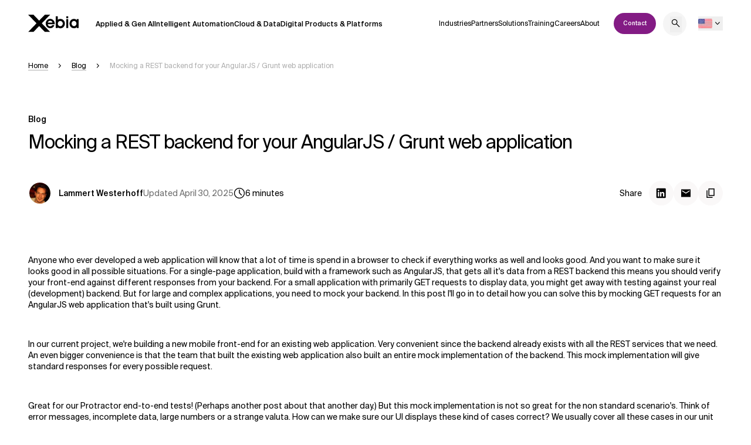

--- FILE ---
content_type: text/html; charset=utf-8
request_url: https://xebia.com/blog/mocking-a-rest-backend-for-your-angularjs-grunt-web-application/
body_size: 92930
content:
<!DOCTYPE html><html lang="en"><head><meta charSet="utf-8"/><meta name="viewport" content="width=device-width, initial-scale=1"/><link rel="preload" href="/_next/static/media/118d729b294c5ae4-s.p.woff2" as="font" crossorigin="" type="font/woff2"/><link rel="preload" href="/_next/static/media/2be79274d0c504d5-s.p.woff2" as="font" crossorigin="" type="font/woff2"/><link rel="preload" href="/_next/static/media/51debed4c55259f4-s.p.woff2" as="font" crossorigin="" type="font/woff2"/><link rel="preload" href="/_next/static/media/5ddc66a59e00e4af-s.p.woff2" as="font" crossorigin="" type="font/woff2"/><link rel="preload" href="/_next/static/media/66537ceb9611c243-s.p.woff2" as="font" crossorigin="" type="font/woff2"/><link rel="preload" href="/_next/static/media/6e4d0d5c12e6ca06-s.p.woff2" as="font" crossorigin="" type="font/woff2"/><link rel="preload" href="/_next/static/media/6f7b5fa56e6432ab-s.p.woff2" as="font" crossorigin="" type="font/woff2"/><link rel="preload" href="/_next/static/media/76e21e4f512da27d-s.p.woff2" as="font" crossorigin="" type="font/woff2"/><link rel="preload" href="/_next/static/media/796b35bf6d96c2b0-s.p.woff2" as="font" crossorigin="" type="font/woff2"/><link rel="preload" href="/_next/static/media/8359a9e63087a00f-s.p.woff2" as="font" crossorigin="" type="font/woff2"/><link rel="preload" href="/_next/static/media/b7531e85aaaaa32f-s.p.woff2" as="font" crossorigin="" type="font/woff2"/><link rel="preload" href="/_next/static/media/bfe469e0fd5c7359-s.p.woff2" as="font" crossorigin="" type="font/woff2"/><link rel="preload" href="/_next/static/media/c2c389a06afc38af-s.p.woff2" as="font" crossorigin="" type="font/woff2"/><link rel="preload" href="/_next/static/media/c46f811858fd4c09-s.p.woff2" as="font" crossorigin="" type="font/woff2"/><link rel="preload" href="/_next/static/media/c780e888704135e8-s.p.woff2" as="font" crossorigin="" type="font/woff2"/><link rel="preload" href="/_next/static/media/eedac7e0309c3ff5-s.p.woff2" as="font" crossorigin="" type="font/woff2"/><link rel="preload" as="image" imageSrcSet="https://kcdn.xebia.com/cdn-cgi/image/scq=50,format=auto,quality=75,onerror=redirect,width=32/https://xebia.com/_next/static/media/usa_flag.371b2b09.png 1x, https://kcdn.xebia.com/cdn-cgi/image/scq=50,format=auto,quality=75,onerror=redirect,width=48/https://xebia.com/_next/static/media/usa_flag.371b2b09.png 2x"/><style data-precedence="next" data-href="/_next/static/css/2e97c22a0125144f.css /_next/static/css/2f69f8b9a616b013.css /_next/static/css/a5a50419d947b628.css /_next/static/css/aa6108417ffb0005.css">:root{--spacing-none:0;--spacing-XS:0.25rem;--spacing-S:0.5rem;--spacing-SM:0.75rem;--spacing-M:1rem;--spacing-ML:1.5rem;--spacing-L:2rem;--spacing-XL:3rem;--spacing-2XL:5.25rem;--spacing-3XL:6rem;--gutter:1.25rem;--text-body:0.875rem;--text-body-line-height:1.25rem;--text-expresive:3.75rem;--text-expresive-line-height:3.75rem;--text-display:2.875rem;--text-display-line-height:3.125rem;--text-large:2.5rem;--text-large-line-height:2.75rem;--text-big:1.75rem;--text-big-line-height:2rem;--text-medium:1.375rem;--text-medium-line-height:1.625rem;--text-small:1rem;--text-small-line-height:1.25rem;--text-extra:0.875rem;--text-extra-line-height:1.25rem;--text-micro:0.75rem;--text-micro-line-height:1rem;--text-ui-heading-xl:1.5rem;--text-ui-heading-xl-line-height:1.15;--text-ui-heading-s:1rem;--text-ui-heading-s-line-height:1.15;--text-ui-web-micro:0.75rem;--text-ui-web-micro-line-height:1rem;--text-ui-web-extra:0.875rem;--text-ui-web-extra-line-height:1.25rem;--text-ui-web-small:1rem;--text-ui-web-small-line-height:1.25rem;--text-ui-web-medium:1.375rem;--text-ui-web-medium-line-height:1.625rem;--text-ui-web-big:1.75rem;--text-ui-web-big-line-height:2rem;--text-article-default:0.875rem;--text-article-default-line-height:1.4;--text-article-default-header-line-height:1.15;--text-article-lead:1rem;--text-article-p-small:0.875rem;--text-article-caption:0.75rem;--text-article-h1:2rem;--text-article-h1-letter-spacing:-0.063rem;--text-article-h2:1.25rem;--text-article-h3:1.125rem;--text-article-h4:1rem;@media (min-width:768px){--text-article-default:1rem;--text-article-lead:1.125rem;--text-article-h1:2.5rem;--text-article-h2:1.5rem;--text-article-h3:1.25rem;--text-article-h4:1.125rem}@media (min-width:976px){--spacing-2XL:6rem;--spacing-3XL:12rem;--gutter:3rem;--text-body:1rem;--text-expresive:7.5rem;--text-expresive-line-height:7.5rem;--text-display:7rem;--text-display-line-height:7rem;--text-large:4.5rem;--text-large-line-height:4.5rem;--text-big:3.375rem;--text-big-line-height:3.625rem;--text-medium:1.75rem;--text-medium-line-height:2rem;--text-small:1.25rem;--text-small-line-height:1.5rem;--text-extra:1rem;--text-extra-line-height:1.25rem;--text-article-default:1.125rem;--text-article-lead:1.25rem;--text-article-h1:3rem;--text-article-h2:2rem;--text-article-h3:1.5rem;--text-article-h4:1.25rem;--text-ui-web-extra:1rem;--text-ui-web-small:1.25rem;--text-ui-web-small-line-height:1.5rem;--text-ui-web-medium:1.75rem;--text-ui-web-medium-line-height:2rem;--text-ui-web-big:3.375rem;--text-ui-web-big-line-height:3.625rem}}:root{--color-white:255,255,255;--color-black:0,0,0;--color-brand-velvet-primary:137,31,122;--color-brand-velvet-light:203,46,186;--color-brand-velvet-dark:75,7,64;--color-brand-blue-dark:21,0,39;--color-brand-grey-light:247,248,252;--color-brand-grey-dark:64,64,64;--color-brand-grey-ghost:193,193,193;--color-brand-tertiary:109,109,109;--color-brand-off-white:244,244,244;--color-brand-card-secondary:250,248,248}*{box-sizing:border-box}body{background-color:rgba(var(--color-background-primary));font-size:var(--text-body);line-height:var(--text-body-line-height);-webkit-font-smoothing:antialiased;-moz-osx-font-smoothing:grayscale}svg{display:block;width:100%}html{scroll-behavior:smooth}.absolute-center{position:absolute;left:50%;top:50%;--tw-translate-x:-50%;--tw-translate-y:-50%;transform:translate(var(--tw-translate-x),var(--tw-translate-y)) rotate(var(--tw-rotate)) skewX(var(--tw-skew-x)) skewY(var(--tw-skew-y)) scaleX(var(--tw-scale-x)) scaleY(var(--tw-scale-y))}.word-break-break{word-break:break-word}.heading-h1{font-size:var(--text-expresive);line-height:var(--text-expresive-line-height);word-wrap:break-word}.heading-h2{font-size:var(--text-display);line-height:var(--text-display-line-height);word-wrap:break-word}.heading-h3{font-size:var(--text-large);line-height:var(--text-large-line-height);word-wrap:break-word}.heading-h4{font-size:var(--text-big);line-height:var(--text-big-line-height);word-wrap:break-word}.heading-h5{font-size:var(--text-medium);line-height:var(--text-medium-line-height);word-wrap:break-word}.heading-h6{font-size:var(--text-small);line-height:var(--text-small-line-height);word-wrap:break-word}.paragraph{word-wrap:break-word}.list,.paragraph{font-size:var(--text-body);line-height:var(--text-body-line-height)}.list{list-style-type:none}.list-ul>li{position:relative;padding-left:1em}.list-ul>li:before{position:absolute;left:0;--tw-content:"-";content:var(--tw-content)}.list-ol{counter-reset:list-counter}.list-ol>li{position:relative;padding-left:1em;counter-increment:list-counter}.list-ol>li:before{position:absolute;left:0;content:counter(list-counter) "."}a{text-decoration-line:underline}a:hover{text-decoration-line:none}b,strong{font-weight:500!important}.xip-hubspot-form-wrapper{form{display:flex;flex-direction:column;gap:.75rem}fieldset{display:block;width:100%;max-width:100%!important}fieldset{&.form-columns-2{display:flex;flex-direction:column;gap:.75rem}@media (min-width:768px){&.form-columns-2{flex-direction:row;gap:var(--spacing-ML)}}}input,select,textarea{display:block;width:100%!important;font-size:var(--text-extra);line-height:var(--text-extra-line-height)}fieldset>*{float:none}form>*{width:100%}.input{margin-right:0!important;width:100%}.hs-form-field{width:100%!important}.hs-form-field{>label{margin-bottom:.5rem;display:block}}.hs-input{width:100%;max-width:100%;border-radius:4px;border-width:1px;--tw-border-opacity:1;border-color:rgb(218 218 218/var(--tw-border-opacity,1));--tw-bg-opacity:1;background-color:rgb(250 248 248/var(--tw-bg-opacity,1));padding-left:1rem;padding-right:1rem;padding-top:13px;padding-bottom:13px}.hs-fieldtype-intl-phone.hs-input{display:flex;width:100%!important;flex-direction:column}@media (min-width:768px){.hs-fieldtype-intl-phone.hs-input{flex-direction:row}}.hs-fieldtype-intl-phone.hs-input{>select{margin-right:0;margin-bottom:.75rem;width:100%!important}@media (min-width:768px){>select{margin-right:var(--spacing-ML);margin-bottom:0;width:185px!important}}>select{+input{width:100%!important}@media (min-width:768px){+input{flex:1 1 0%}}}}.hs-button{margin-top:20px;display:block;width:100%;cursor:pointer;border-radius:9999px;background-color:rgba(var(--color-button-primary-background));padding-left:var(--spacing-XL);padding-right:var(--spacing-XL);padding-top:22px;padding-bottom:22px;text-align:center;font-size:var(--text-extra);line-height:var(--text-extra-line-height);color:rgba(var(--color-primary-white));transition-property:color,background-color,border-color,text-decoration-color,fill,stroke;transition-timing-function:cubic-bezier(.4,0,.2,1);transition-duration:.15s;transition-duration:.2s}.hs-button:hover{background-color:rgba(var(--color-button-primary-background-hover))}.hs-error-msg{display:block;font-size:var(--text-extra);line-height:var(--text-extra-line-height);--tw-text-opacity:1;color:rgb(239 68 68/var(--tw-text-opacity,1))}.hs-error-msg,.hs_error_rollup .hs-main-font-element{margin-top:.25rem}.hs_error_rollup .hs-main-font-element{display:block;font-size:var(--text-extra);line-height:var(--text-extra-line-height);--tw-text-opacity:1;color:rgb(239 68 68/var(--tw-text-opacity,1))}.inputs-list{>li{margin-bottom:.5rem}>li{&:last-child{margin-bottom:0}}.hs-form-booleancheckbox-display,.hs-form-checkbox-display,.hs-form-radio-display{position:relative;display:block;cursor:pointer}.hs-form-booleancheckbox-display,.hs-form-checkbox-display,.hs-form-radio-display{>input{position:absolute;opacity:0}>span{position:relative;display:block;width:100%;padding-left:1.75rem}>span{&:before{top:.25rem;left:0;display:block;height:1rem;width:1rem;border-radius:.125rem;border-width:1px;--tw-border-opacity:1;border-color:rgb(218 218 218/var(--tw-border-opacity,1));--tw-bg-opacity:1;background-color:rgb(250 248 248/var(--tw-bg-opacity,1));--tw-content:"";content:var(--tw-content)}&:after,&:before{position:absolute}&:after{top:.5rem;left:.25rem;display:none;height:.5rem;width:.5rem;border-radius:.125rem;background-color:rgba(var(--color-button-primary-background));--tw-content:"";content:var(--tw-content)}}input:checked+span:after{display:block}}.hs-form-radio-display{>span{&:after,&:before{border-radius:9999px}}}}}.bg-xebia-gradient-horizontal{background-image:linear-gradient(90deg,#008BF7,#5C31CE 25%,#D9029C 50%,#F40642 75%,#F79D00)}.bg-xebia-gradient-vertical{background-image:linear-gradient(0,#008BF7,#5C31CE 25%,#D9029C 50%,#F40642 75%,#F79D00)}:root{--color-background-primary-light:255,255,255,1;--color-background-primary-blue-dark:21,0,39,1;--color-background-primary-velvet-dark:86,18,87,1;--color-background-primary-dark:0,0,0,1;--color-background-primary:var(--color-background-primary-light);--color-button-primary-background-light:203,46,186,1;--color-button-primary-background-blue-dark:203,46,186,1;--color-button-primary-background-velvet-dark:168,35,151,1;--color-button-primary-background-dark:168,35,151,1;--color-button-primary-background:var(--color-button-primary-background-light);--color-text-primary-light:0,0,0,1;--color-text-primary-blue-dark:255,255,255,1;--color-text-primary-velvet-dark:255,255,255,1;--color-text-primary-dark:255,255,255,1;--color-text-primary:var(--color-text-primary-light);--color-button-link-icon-light:203,46,186,1;--color-button-link-icon-blue-dark:203,46,186,1;--color-button-link-icon-velvet-dark:203,46,186,1;--color-button-link-icon-dark:203,46,186,1;--color-button-link-icon:var(--color-button-link-icon-light);--color-text-secondary-light:137,31,122,1;--color-text-secondary-blue-dark:255,255,255,1;--color-text-secondary-velvet-dark:255,255,255,1;--color-text-secondary-dark:255,255,255,1;--color-text-secondary:var(--color-text-secondary-light);--color-divider-primary-rule-line-light:250,248,248,1;--color-divider-primary-rule-line-blue-dark:255,255,255,0.2;--color-divider-primary-rule-line-velvet-dark:255,255,255,0.2;--color-divider-primary-rule-line-dark:255,255,255,0.2;--color-divider-primary-rule-line:var(--color-divider-primary-rule-line-light);--color-divider-lines-light:244,241,241,1;--color-divider-lines-blue-dark:255,255,255,0.2;--color-divider-lines-velvet-dark:255,255,255,0.2;--color-divider-lines-dark:255,255,255,0.2;--color-divider-lines:var(--color-divider-lines-light);--color-text-tertiary-light:109,109,109,1;--color-text-tertiary-blue-dark:255,255,255,1;--color-text-tertiary-velvet-dark:255,255,255,1;--color-text-tertiary-dark:255,255,255,1;--color-text-tertiary:var(--color-text-tertiary-light);--color-background-light:250,248,248,1;--color-background-blue-dark:21,0,39,1;--color-background-velvet-dark:86,18,87,1;--color-background-dark:0,0,0,1;--color-background:var(--color-background-light);--color-text-light-light:176,176,176,1;--color-text-light-blue-dark:250,248,248,1;--color-text-light-velvet-dark:250,248,248,1;--color-text-light-dark:250,248,248,1;--color-text-light:var(--color-text-light-light);--color-background-secondary-light:137,31,122,1;--color-background-secondary-blue-dark:21,0,39,1;--color-background-secondary-velvet-dark:137,31,122,1;--color-background-secondary-dark:0,0,0,1;--color-background-secondary:var(--color-background-secondary-light);--color-accordion-icon-primary-light:0,0,0,1;--color-accordion-icon-primary-blue-dark:255,255,255,1;--color-accordion-icon-primary-velvet-dark:255,255,255,1;--color-accordion-icon-primary-dark:255,255,255,1;--color-accordion-icon-primary:var(--color-accordion-icon-primary-light);--color-card-backgrond-primary-light:255,255,255,1;--color-card-backgrond-primary-blue-dark:255,255,255,0.1;--color-card-backgrond-primary-velvet-dark:86,18,87,1;--color-card-backgrond-primary-dark:86,18,87,1;--color-card-backgrond-primary:var(--color-card-backgrond-primary-light);--color-card-backgrond-hover-light:86,18,87,1;--color-card-backgrond-hover-blue-dark:255,255,255,0.2;--color-card-backgrond-hover-velvet-dark:255,255,255,0.2;--color-card-backgrond-hover-dark:255,255,255,0.2;--color-card-backgrond-hover:var(--color-card-backgrond-hover-light);--color-card-icon-light:0,0,0,1;--color-card-icon-blue-dark:255,255,255,1;--color-card-icon-velvet-dark:255,255,255,1;--color-card-icon-dark:255,255,255,1;--color-card-icon:var(--color-card-icon-light);--color-card-icon-hover-light:227,49,208,1;--color-card-icon-hover-blue-dark:255,255,255,1;--color-card-icon-hover-velvet-dark:255,255,255,1;--color-card-icon-hover-dark:255,255,255,1;--color-card-icon-hover:var(--color-card-icon-hover-light);--color-logos-collection-light:0,0,0,1;--color-logos-collection-blue-dark:255,255,255,1;--color-logos-collection-velvet-dark:255,255,255,1;--color-logos-collection-dark:255,255,255,1;--color-logos-collection:var(--color-logos-collection-light);--color-button-primary-text-light:255,255,255,1;--color-button-primary-text-blue-dark:255,255,255,1;--color-button-primary-text-velvet-dark:255,255,255,1;--color-button-primary-text-dark:255,255,255,1;--color-button-primary-text:var(--color-button-primary-text-light);--color-button-primary-background-hover-light:137,31,122,1;--color-button-primary-background-hover-blue-dark:108,29,95,1;--color-button-primary-background-hover-velvet-dark:108,29,95,1;--color-button-primary-background-hover-dark:108,29,95,1;--color-button-primary-background-hover:var(--color-button-primary-background-hover-light);--color-button-primary-background-pressed-light:137,31,122,1;--color-button-primary-background-pressed-blue-dark:108,29,95,1;--color-button-primary-background-pressed-velvet-dark:108,29,95,1;--color-button-primary-background-pressed-dark:108,29,95,1;--color-button-primary-background-pressed:var(--color-button-primary-background-pressed-light);--color-button-secondary-text-light:0,0,0,1;--color-button-secondary-text-blue-dark:255,255,255,1;--color-button-secondary-text-velvet-dark:255,255,255,1;--color-button-secondary-text-dark:255,255,255,1;--color-button-secondary-text:var(--color-button-secondary-text-light);--color-button-secondary-border-light:203,46,186,1;--color-button-secondary-border-blue-dark:255,255,255,0.5;--color-button-secondary-border-velvet-dark:255,255,255,0.5;--color-button-secondary-border-dark:255,255,255,0.5;--color-button-secondary-border:var(--color-button-secondary-border-light);--color-button-secondary-border-hover-light:137,31,122,1;--color-button-secondary-border-hover-blue-dark:255,255,255,0.5;--color-button-secondary-border-hover-velvet-dark:255,255,255,0.4;--color-button-secondary-border-hover-dark:255,255,255,0.4;--color-button-secondary-border-hover:var(--color-button-secondary-border-hover-light);--color-button-secondary-border-pressed-light:86,18,87,1;--color-button-secondary-border-pressed-blue-dark:108,29,95,1;--color-button-secondary-border-pressed-velvet-dark:108,29,95,1;--color-button-secondary-border-pressed-dark:108,29,95,1;--color-button-secondary-border-pressed:var(--color-button-secondary-border-pressed-light);--color-tags-text-light:0,0,0,1;--color-tags-text-blue-dark:255,255,255,1;--color-tags-text-velvet-dark:255,255,255,1;--color-tags-text-dark:255,255,255,1;--color-tags-text:var(--color-tags-text-light);--color-tags-background-light:250,248,248,1;--color-tags-background-blue-dark:255,255,255,0.1;--color-tags-background-velvet-dark:255,255,255,0.1;--color-tags-background-dark:255,255,255,0.1;--color-tags-background:var(--color-tags-background-light);--color-tags-background-hover-light:250,248,248,1;--color-tags-background-hover-blue-dark:255,255,255,0.1;--color-tags-background-hover-velvet-dark:255,255,255,0.1;--color-tags-background-hover-dark:255,255,255,0.1;--color-tags-background-hover:var(--color-tags-background-hover-light);--color-tags-background-pressed-light:203,46,186,1;--color-tags-background-pressed-blue-dark:168,35,151,1;--color-tags-background-pressed-velvet-dark:137,31,122,1;--color-tags-background-pressed-dark:137,31,122,1;--color-tags-background-pressed:var(--color-tags-background-pressed-light);--color-tags-background-inactive-light:250,248,248,1;--color-tags-background-inactive-blue-dark:255,255,255,0.1;--color-tags-background-inactive-velvet-dark:255,255,255,0.1;--color-tags-background-inactive-dark:255,255,255,0.1;--color-tags-background-inactive:var(--color-tags-background-inactive-light);--color-tags-text-hover-light:203,46,186,1;--color-tags-text-hover-blue-dark:248,175,243,1;--color-tags-text-hover-velvet-dark:203,46,186,1;--color-tags-text-hover-dark:203,46,186,1;--color-tags-text-hover:var(--color-tags-text-hover-light);--color-tags-text-pressed-light:255,255,255,1;--color-tags-text-pressed-blue-dark:255,255,255,1;--color-tags-text-pressed-velvet-dark:255,255,255,1;--color-tags-text-pressed-dark:255,255,255,1;--color-tags-text-pressed:var(--color-tags-text-pressed-light);--color-tags-text-inactive-light:209,209,209,1;--color-tags-text-inactive-blue-dark:255,255,255,0.4;--color-tags-text-inactive-velvet-dark:255,255,255,0.2;--color-tags-text-inactive-dark:255,255,255,0.2;--color-tags-text-inactive:var(--color-tags-text-inactive-light);--color-curves-primary-background-light:255,255,255,1;--color-curves-primary-background-blue-dark:137,31,122,1;--color-curves-primary-background-velvet-dark:86,18,87,1;--color-curves-primary-background-dark:86,18,87,1;--color-curves-primary-background:var(--color-curves-primary-background-light);--color-curves-secondary-background-light:137,31,122,1;--color-curves-secondary-background-blue-dark:137,31,122,1;--color-curves-secondary-background-velvet-dark:86,18,87,1;--color-curves-secondary-background-dark:86,18,87,1;--color-curves-secondary-background:var(--color-curves-secondary-background-light);--color-card-backgrond-secondary-light:250,248,248,1;--color-card-backgrond-secondary-blue-dark:255,255,255,0.1;--color-card-backgrond-secondary-velvet-dark:255,255,255,0.1;--color-card-backgrond-secondary-dark:255,255,255,0.1;--color-card-backgrond-secondary:var(--color-card-backgrond-secondary-light);--color-button-primary-icon-light:255,255,255,1;--color-button-primary-icon-blue-dark:255,255,255,1;--color-button-primary-icon-velvet-dark:255,255,255,1;--color-button-primary-icon-dark:255,255,255,1;--color-button-primary-icon:var(--color-button-primary-icon-light);--color-accordion-background-light:255,255,255,1;--color-accordion-background-blue-dark:137,31,122,1;--color-accordion-background-velvet-dark:255,255,255,1;--color-accordion-background-dark:255,255,255,1;--color-accordion-background:var(--color-accordion-background-light);--color-icon-primary-light:0,0,0,1;--color-icon-primary-blue-dark:255,255,255,1;--color-icon-primary-velvet-dark:255,255,255,1;--color-icon-primary-dark:255,255,255,1;--color-icon-primary:var(--color-icon-primary-light);--color-card-text-hover-light:255,255,255,1;--color-card-text-hover-blue-dark:255,255,255,1;--color-card-text-hover-velvet-dark:255,255,255,1;--color-card-text-hover-dark:255,255,255,1;--color-card-text-hover:var(--color-card-text-hover-light);--color-accordion-border-hover-light:0,0,0,1;--color-accordion-border-hover-blue-dark:255,255,255,0.2;--color-accordion-border-hover-velvet-dark:255,255,255,0.3;--color-accordion-border-hover-dark:255,255,255,0.3;--color-accordion-border-hover:var(--color-accordion-border-hover-light);--color-button-primary-background-inactive-light:252,210,251,1;--color-button-primary-background-inactive-blue-dark:255,255,255,0.1;--color-button-primary-background-inactive-velvet-dark:255,255,255,0.1;--color-button-primary-background-inactive-dark:255,255,255,0.1;--color-button-primary-background-inactive:var(--color-button-primary-background-inactive-light);--color-button-primary-text-inactive-light:255,255,255,1;--color-button-primary-text-inactive-blue-dark:255,255,255,0.4;--color-button-primary-text-inactive-velvet-dark:255,255,255,0.3;--color-button-primary-text-inactive-dark:255,255,255,0.3;--color-button-primary-text-inactive:var(--color-button-primary-text-inactive-light);--color-button-secondary-border-inactive-light:252,210,251,1;--color-button-secondary-border-inactive-blue-dark:255,255,255,0.3;--color-button-secondary-border-inactive-velvet-dark:255,255,255,0.2;--color-button-secondary-border-inactive-dark:255,255,255,0.2;--color-button-secondary-border-inactive:var(--color-button-secondary-border-inactive-light);--color-button-secondary-text-inactive-light:176,176,176,1;--color-button-secondary-text-inactive-blue-dark:255,255,255,0.4;--color-button-secondary-text-inactive-velvet-dark:255,255,255,0.3;--color-button-secondary-text-inactive-dark:255,255,255,0.3;--color-button-secondary-text-inactive:var(--color-button-secondary-text-inactive-light);--color-button-link-text-inactive-light:176,176,176,1;--color-button-link-text-inactive-blue-dark:255,255,255,0.4;--color-button-link-text-inactive-velvet-dark:255,255,255,0.3;--color-button-link-text-inactive-dark:255,255,255,0.3;--color-button-link-text-inactive:var(--color-button-link-text-inactive-light);--color-button-link-icon-inactive-light:209,209,209,1;--color-button-link-icon-inactive-blue-dark:255,255,255,0.4;--color-button-link-icon-inactive-velvet-dark:255,255,255,0.3;--color-button-link-icon-inactive-dark:255,255,255,0.3;--color-button-link-icon-inactive:var(--color-button-link-icon-inactive-light);--color-button-primary-icon-inactive-light:255,255,255,1;--color-button-primary-icon-inactive-blue-dark:255,255,255,0.4;--color-button-primary-icon-inactive-velvet-dark:255,255,255,0.3;--color-button-primary-icon-inactive-dark:255,255,255,0.3;--color-button-primary-icon-inactive:var(--color-button-primary-icon-inactive-light);--color-card-small-backgrond-light:21,0,39,1;--color-card-small-backgrond-blue-dark:21,0,39,1;--color-card-small-backgrond-velvet-dark:21,0,39,1;--color-card-small-backgrond-dark:21,0,39,1;--color-card-small-backgrond:var(--color-card-small-backgrond-light);--color-card-small-text-light:255,255,255,1;--color-card-small-text-blue-dark:255,255,255,1;--color-card-small-text-velvet-dark:255,255,255,1;--color-card-small-text-dark:255,255,255,1;--color-card-small-text:var(--color-card-small-text-light);--color-card-small-backgrond-hover-light:203,46,186,1;--color-card-small-backgrond-hover-blue-dark:203,46,186,1;--color-card-small-backgrond-hover-velvet-dark:203,46,186,1;--color-card-small-backgrond-hover-dark:203,46,186,1;--color-card-small-backgrond-hover:var(--color-card-small-backgrond-hover-light);--color-card-small-icon-light:255,255,255,1;--color-card-small-icon-blue-dark:255,255,255,1;--color-card-small-icon-velvet-dark:255,255,255,1;--color-card-small-icon-dark:255,255,255,1;--color-card-small-icon:var(--color-card-small-icon-light);--color-tabs-background-light:250,248,248,1;--color-tabs-background-blue-dark:21,0,39,1;--color-tabs-background-velvet-dark:86,18,87,1;--color-tabs-background-dark:0,0,0,1;--color-tabs-background:var(--color-tabs-background-light);--color-tabs-background-hover-light:244,241,241,1;--color-tabs-background-hover-blue-dark:21,0,39,1;--color-tabs-background-hover-velvet-dark:86,18,87,1;--color-tabs-background-hover-dark:0,0,0,1;--color-tabs-background-hover:var(--color-tabs-background-hover-light);--color-tabs-text-light:0,0,0,1;--color-tabs-text-blue-dark:255,255,255,1;--color-tabs-text-velvet-dark:255,255,255,1;--color-tabs-text-dark:255,255,255,1;--color-tabs-text:var(--color-tabs-text-light);--color-tabs-border-active-light:137,31,122,1;--color-tabs-border-active-blue-dark:255,255,255,1;--color-tabs-border-active-velvet-dark:255,255,255,1;--color-tabs-border-active-dark:255,255,255,1;--color-tabs-border-active:var(--color-tabs-border-active-light);--color-tabs-border-hover-light:86,18,87,1;--color-tabs-border-hover-blue-dark:255,255,255,0.5;--color-tabs-border-hover-velvet-dark:255,255,255,0.5;--color-tabs-border-hover-dark:255,255,255,0.5;--color-tabs-border-hover:var(--color-tabs-border-hover-light);--color-tabs-border-mobile-light:209,209,209,1;--color-tabs-border-mobile-blue-dark:209,209,209,1;--color-tabs-border-mobile-velvet-dark:209,209,209,1;--color-tabs-border-mobile-dark:209,209,209,1;--color-tabs-border-mobile:var(--color-tabs-border-mobile-light);--color-background-brand-velvet-light-light:203,46,186,1;--color-background-brand-velvet-light-blue-dark:203,46,186,1;--color-background-brand-velvet-light-velvet-dark:203,46,186,1;--color-background-brand-velvet-light-dark:203,46,186,1;--color-background-brand-velvet-light:var(--color-background-brand-velvet-light-light);--color-background-brand-blue-dark-light:21,0,39,1;--color-background-brand-blue-dark-blue-dark:21,0,39,1;--color-background-brand-blue-dark-velvet-dark:21,0,39,1;--color-background-brand-blue-dark-dark:21,0,39,1;--color-background-brand-blue-dark:var(--color-background-brand-blue-dark-light);--color-text-on-accent-light:255,255,255,1;--color-text-on-accent-blue-dark:255,255,255,1;--color-text-on-accent-velvet-dark:255,255,255,1;--color-text-on-accent-dark:255,255,255,1;--color-text-on-accent:var(--color-text-on-accent-light);--color-primary-velvet:137,31,122,1;--color-primary-velvet-dark:86,18,87,1;--color-primary-white:255,255,255,1;--color-primary-black:0,0,0,1;--color-secondary-velvet-light:203,46,186,1;--color-velvet-950:86,18,87,1;--color-velvet-900:108,29,95,1;--color-velvet-800:137,31,122,1;--color-velvet-700:168,35,151,1;--color-velvet-600:203,46,186,1;--color-velvet-500:231,78,217,1;--color-velvet-400:243,127,233,1;--color-velvet-300:248,175,243,1;--color-velvet-200:252,210,251,1;--color-velvet-100:254,233,254,1;--color-velvet-50:254,245,253,1;--color-primary-dark-gray:69,69,69,1;--color-primary-off-white:250,248,248,1;--color-primary-light-gray:244,241,241,1;--color-primary-ghost-gray:209,209,209,1;--color-primary-white-20:255,255,255,0.2;--color-gray-950:34,34,34,1;--color-gray-900:61,61,61,1;--color-gray-800:69,69,69,1;--color-gray-700:79,79,79,1;--color-gray-600:93,93,93,1;--color-gray-500:109,109,109,1;--color-gray-400:136,136,136,1;--color-gray-300:176,176,176,1;--color-gray-200:209,209,209,1;--color-gray-100:244,241,241,1;--color-gray-50:250,248,248,1;--color-primary-white-10:255,255,255,0.1;--color-primary-white-30:255,255,255,0.3;--color-primary-white-40:255,255,255,0.4;--color-primary-white-50:255,255,255,0.5;--color-primary-dark-blue:21,0,39,1}.theme-light{--color-background-primary:var(--color-background-primary-light);--color-button-primary-background:var(--color-button-primary-background-light);--color-text-primary:var(--color-text-primary-light);--color-button-link-icon:var(--color-button-link-icon-light);--color-text-secondary:var(--color-text-secondary-light);--color-divider-primary-rule-line:var(--color-divider-primary-rule-line-light);--color-divider-lines:var(--color-divider-lines-light);--color-text-tertiary:var(--color-text-tertiary-light);--color-background:var(--color-background-light);--color-text-light:var(--color-text-light-light);--color-background-secondary:var(--color-background-secondary-light);--color-accordion-icon-primary:var(--color-accordion-icon-primary-light);--color-card-backgrond-primary:var(--color-card-backgrond-primary-light);--color-card-backgrond-hover:var(--color-card-backgrond-hover-light);--color-card-icon:var(--color-card-icon-light);--color-card-icon-hover:var(--color-card-icon-hover-light);--color-logos-collection:var(--color-logos-collection-light);--color-button-primary-text:var(--color-button-primary-text-light);--color-button-primary-background-hover:var(--color-button-primary-background-hover-light);--color-button-primary-background-pressed:var(--color-button-primary-background-pressed-light);--color-button-secondary-text:var(--color-button-secondary-text-light);--color-button-secondary-border:var(--color-button-secondary-border-light);--color-button-secondary-border-hover:var(--color-button-secondary-border-hover-light);--color-button-secondary-border-pressed:var(--color-button-secondary-border-pressed-light);--color-tags-text:var(--color-tags-text-light);--color-tags-background:var(--color-tags-background-light);--color-tags-background-hover:var(--color-tags-background-hover-light);--color-tags-background-pressed:var(--color-tags-background-pressed-light);--color-tags-background-inactive:var(--color-tags-background-inactive-light);--color-tags-text-hover:var(--color-tags-text-hover-light);--color-tags-text-pressed:var(--color-tags-text-pressed-light);--color-tags-text-inactive:var(--color-tags-text-inactive-light);--color-curves-primary-background:var(--color-curves-primary-background-light);--color-curves-secondary-background:var(--color-curves-secondary-background-light);--color-card-backgrond-secondary:var(--color-card-backgrond-secondary-light);--color-button-primary-icon:var(--color-button-primary-icon-light);--color-accordion-background:var(--color-accordion-background-light);--color-icon-primary:var(--color-icon-primary-light);--color-card-text-hover:var(--color-card-text-hover-light);--color-accordion-border-hover:var(--color-accordion-border-hover-light);--color-button-primary-background-inactive:var(--color-button-primary-background-inactive-light);--color-button-primary-text-inactive:var(--color-button-primary-text-inactive-light);--color-button-secondary-border-inactive:var(--color-button-secondary-border-inactive-light);--color-button-secondary-text-inactive:var(--color-button-secondary-text-inactive-light);--color-button-link-text-inactive:var(--color-button-link-text-inactive-light);--color-button-link-icon-inactive:var(--color-button-link-icon-inactive-light);--color-button-primary-icon-inactive:var(--color-button-primary-icon-inactive-light);--color-card-small-backgrond:var(--color-card-small-backgrond-light);--color-card-small-text:var(--color-card-small-text-light);--color-card-small-backgrond-hover:var(--color-card-small-backgrond-hover-light);--color-card-small-icon:var(--color-card-small-icon-light);--color-tabs-background:var(--color-tabs-background-light);--color-tabs-background-hover:var(--color-tabs-background-hover-light);--color-tabs-text:var(--color-tabs-text-light);--color-tabs-border-active:var(--color-tabs-border-active-light);--color-tabs-border-hover:var(--color-tabs-border-hover-light);--color-tabs-border-mobile:var(--color-tabs-border-mobile-light);--color-background-brand-velvet-light:var(--color-background-brand-velvet-light-light);--color-background-brand-blue-dark:var(--color-background-brand-blue-dark-light);--color-text-on-accent:var(--color-text-on-accent-light)}.theme-blue-dark{--color-background-primary:var(--color-background-primary-blue-dark);--color-button-primary-background:var(--color-button-primary-background-blue-dark);--color-text-primary:var(--color-text-primary-blue-dark);--color-button-link-icon:var(--color-button-link-icon-blue-dark);--color-text-secondary:var(--color-text-secondary-blue-dark);--color-divider-primary-rule-line:var(--color-divider-primary-rule-line-blue-dark);--color-divider-lines:var(--color-divider-lines-blue-dark);--color-text-tertiary:var(--color-text-tertiary-blue-dark);--color-background:var(--color-background-blue-dark);--color-text-light:var(--color-text-light-blue-dark);--color-background-secondary:var(--color-background-secondary-blue-dark);--color-accordion-icon-primary:var(--color-accordion-icon-primary-blue-dark);--color-card-backgrond-primary:var(--color-card-backgrond-primary-blue-dark);--color-card-backgrond-hover:var(--color-card-backgrond-hover-blue-dark);--color-card-icon:var(--color-card-icon-blue-dark);--color-card-icon-hover:var(--color-card-icon-hover-blue-dark);--color-logos-collection:var(--color-logos-collection-blue-dark);--color-button-primary-text:var(--color-button-primary-text-blue-dark);--color-button-primary-background-hover:var(--color-button-primary-background-hover-blue-dark);--color-button-primary-background-pressed:var(--color-button-primary-background-pressed-blue-dark);--color-button-secondary-text:var(--color-button-secondary-text-blue-dark);--color-button-secondary-border:var(--color-button-secondary-border-blue-dark);--color-button-secondary-border-hover:var(--color-button-secondary-border-hover-blue-dark);--color-button-secondary-border-pressed:var(--color-button-secondary-border-pressed-blue-dark);--color-tags-text:var(--color-tags-text-blue-dark);--color-tags-background:var(--color-tags-background-blue-dark);--color-tags-background-hover:var(--color-tags-background-hover-blue-dark);--color-tags-background-pressed:var(--color-tags-background-pressed-blue-dark);--color-tags-background-inactive:var(--color-tags-background-inactive-blue-dark);--color-tags-text-hover:var(--color-tags-text-hover-blue-dark);--color-tags-text-pressed:var(--color-tags-text-pressed-blue-dark);--color-tags-text-inactive:var(--color-tags-text-inactive-blue-dark);--color-curves-primary-background:var(--color-curves-primary-background-blue-dark);--color-curves-secondary-background:var(--color-curves-secondary-background-blue-dark);--color-card-backgrond-secondary:var(--color-card-backgrond-secondary-blue-dark);--color-button-primary-icon:var(--color-button-primary-icon-blue-dark);--color-accordion-background:var(--color-accordion-background-blue-dark);--color-icon-primary:var(--color-icon-primary-blue-dark);--color-card-text-hover:var(--color-card-text-hover-blue-dark);--color-accordion-border-hover:var(--color-accordion-border-hover-blue-dark);--color-button-primary-background-inactive:var(--color-button-primary-background-inactive-blue-dark);--color-button-primary-text-inactive:var(--color-button-primary-text-inactive-blue-dark);--color-button-secondary-border-inactive:var(--color-button-secondary-border-inactive-blue-dark);--color-button-secondary-text-inactive:var(--color-button-secondary-text-inactive-blue-dark);--color-button-link-text-inactive:var(--color-button-link-text-inactive-blue-dark);--color-button-link-icon-inactive:var(--color-button-link-icon-inactive-blue-dark);--color-button-primary-icon-inactive:var(--color-button-primary-icon-inactive-blue-dark);--color-card-small-backgrond:var(--color-card-small-backgrond-blue-dark);--color-card-small-text:var(--color-card-small-text-blue-dark);--color-card-small-backgrond-hover:var(--color-card-small-backgrond-hover-blue-dark);--color-card-small-icon:var(--color-card-small-icon-blue-dark);--color-tabs-background:var(--color-tabs-background-blue-dark);--color-tabs-background-hover:var(--color-tabs-background-hover-blue-dark);--color-tabs-text:var(--color-tabs-text-blue-dark);--color-tabs-border-active:var(--color-tabs-border-active-blue-dark);--color-tabs-border-hover:var(--color-tabs-border-hover-blue-dark);--color-tabs-border-mobile:var(--color-tabs-border-mobile-blue-dark);--color-background-brand-velvet-light:var(--color-background-brand-velvet-light-blue-dark);--color-background-brand-blue-dark:var(--color-background-brand-blue-dark-blue-dark);--color-text-on-accent:var(--color-text-on-accent-blue-dark)}.theme-velvet-dark{--color-background-primary:var(--color-background-primary-velvet-dark);--color-button-primary-background:var(--color-button-primary-background-velvet-dark);--color-text-primary:var(--color-text-primary-velvet-dark);--color-button-link-icon:var(--color-button-link-icon-velvet-dark);--color-text-secondary:var(--color-text-secondary-velvet-dark);--color-divider-primary-rule-line:var(--color-divider-primary-rule-line-velvet-dark);--color-divider-lines:var(--color-divider-lines-velvet-dark);--color-text-tertiary:var(--color-text-tertiary-velvet-dark);--color-background:var(--color-background-velvet-dark);--color-text-light:var(--color-text-light-velvet-dark);--color-background-secondary:var(--color-background-secondary-velvet-dark);--color-accordion-icon-primary:var(--color-accordion-icon-primary-velvet-dark);--color-card-backgrond-primary:var(--color-card-backgrond-primary-velvet-dark);--color-card-backgrond-hover:var(--color-card-backgrond-hover-velvet-dark);--color-card-icon:var(--color-card-icon-velvet-dark);--color-card-icon-hover:var(--color-card-icon-hover-velvet-dark);--color-logos-collection:var(--color-logos-collection-velvet-dark);--color-button-primary-text:var(--color-button-primary-text-velvet-dark);--color-button-primary-background-hover:var(--color-button-primary-background-hover-velvet-dark);--color-button-primary-background-pressed:var(--color-button-primary-background-pressed-velvet-dark);--color-button-secondary-text:var(--color-button-secondary-text-velvet-dark);--color-button-secondary-border:var(--color-button-secondary-border-velvet-dark);--color-button-secondary-border-hover:var(--color-button-secondary-border-hover-velvet-dark);--color-button-secondary-border-pressed:var(--color-button-secondary-border-pressed-velvet-dark);--color-tags-text:var(--color-tags-text-velvet-dark);--color-tags-background:var(--color-tags-background-velvet-dark);--color-tags-background-hover:var(--color-tags-background-hover-velvet-dark);--color-tags-background-pressed:var(--color-tags-background-pressed-velvet-dark);--color-tags-background-inactive:var(--color-tags-background-inactive-velvet-dark);--color-tags-text-hover:var(--color-tags-text-hover-velvet-dark);--color-tags-text-pressed:var(--color-tags-text-pressed-velvet-dark);--color-tags-text-inactive:var(--color-tags-text-inactive-velvet-dark);--color-curves-primary-background:var(--color-curves-primary-background-velvet-dark);--color-curves-secondary-background:var(--color-curves-secondary-background-velvet-dark);--color-card-backgrond-secondary:var(--color-card-backgrond-secondary-velvet-dark);--color-button-primary-icon:var(--color-button-primary-icon-velvet-dark);--color-accordion-background:var(--color-accordion-background-velvet-dark);--color-icon-primary:var(--color-icon-primary-velvet-dark);--color-card-text-hover:var(--color-card-text-hover-velvet-dark);--color-accordion-border-hover:var(--color-accordion-border-hover-velvet-dark);--color-button-primary-background-inactive:var(--color-button-primary-background-inactive-velvet-dark);--color-button-primary-text-inactive:var(--color-button-primary-text-inactive-velvet-dark);--color-button-secondary-border-inactive:var(--color-button-secondary-border-inactive-velvet-dark);--color-button-secondary-text-inactive:var(--color-button-secondary-text-inactive-velvet-dark);--color-button-link-text-inactive:var(--color-button-link-text-inactive-velvet-dark);--color-button-link-icon-inactive:var(--color-button-link-icon-inactive-velvet-dark);--color-button-primary-icon-inactive:var(--color-button-primary-icon-inactive-velvet-dark);--color-card-small-backgrond:var(--color-card-small-backgrond-velvet-dark);--color-card-small-text:var(--color-card-small-text-velvet-dark);--color-card-small-backgrond-hover:var(--color-card-small-backgrond-hover-velvet-dark);--color-card-small-icon:var(--color-card-small-icon-velvet-dark);--color-tabs-background:var(--color-tabs-background-velvet-dark);--color-tabs-background-hover:var(--color-tabs-background-hover-velvet-dark);--color-tabs-text:var(--color-tabs-text-velvet-dark);--color-tabs-border-active:var(--color-tabs-border-active-velvet-dark);--color-tabs-border-hover:var(--color-tabs-border-hover-velvet-dark);--color-tabs-border-mobile:var(--color-tabs-border-mobile-velvet-dark);--color-background-brand-velvet-light:var(--color-background-brand-velvet-light-velvet-dark);--color-background-brand-blue-dark:var(--color-background-brand-blue-dark-velvet-dark);--color-text-on-accent:var(--color-text-on-accent-velvet-dark)}.theme-dark{--color-background-primary:var(--color-background-primary-dark);--color-button-primary-background:var(--color-button-primary-background-dark);--color-text-primary:var(--color-text-primary-dark);--color-button-link-icon:var(--color-button-link-icon-dark);--color-text-secondary:var(--color-text-secondary-dark);--color-divider-primary-rule-line:var(--color-divider-primary-rule-line-dark);--color-divider-lines:var(--color-divider-lines-dark);--color-text-tertiary:var(--color-text-tertiary-dark);--color-background:var(--color-background-dark);--color-text-light:var(--color-text-light-dark);--color-background-secondary:var(--color-background-secondary-dark);--color-accordion-icon-primary:var(--color-accordion-icon-primary-dark);--color-card-backgrond-primary:var(--color-card-backgrond-primary-dark);--color-card-backgrond-hover:var(--color-card-backgrond-hover-dark);--color-card-icon:var(--color-card-icon-dark);--color-card-icon-hover:var(--color-card-icon-hover-dark);--color-logos-collection:var(--color-logos-collection-dark);--color-button-primary-text:var(--color-button-primary-text-dark);--color-button-primary-background-hover:var(--color-button-primary-background-hover-dark);--color-button-primary-background-pressed:var(--color-button-primary-background-pressed-dark);--color-button-secondary-text:var(--color-button-secondary-text-dark);--color-button-secondary-border:var(--color-button-secondary-border-dark);--color-button-secondary-border-hover:var(--color-button-secondary-border-hover-dark);--color-button-secondary-border-pressed:var(--color-button-secondary-border-pressed-dark);--color-tags-text:var(--color-tags-text-dark);--color-tags-background:var(--color-tags-background-dark);--color-tags-background-hover:var(--color-tags-background-hover-dark);--color-tags-background-pressed:var(--color-tags-background-pressed-dark);--color-tags-background-inactive:var(--color-tags-background-inactive-dark);--color-tags-text-hover:var(--color-tags-text-hover-dark);--color-tags-text-pressed:var(--color-tags-text-pressed-dark);--color-tags-text-inactive:var(--color-tags-text-inactive-dark);--color-curves-primary-background:var(--color-curves-primary-background-dark);--color-curves-secondary-background:var(--color-curves-secondary-background-dark);--color-card-backgrond-secondary:var(--color-card-backgrond-secondary-dark);--color-button-primary-icon:var(--color-button-primary-icon-dark);--color-accordion-background:var(--color-accordion-background-dark);--color-icon-primary:var(--color-icon-primary-dark);--color-card-text-hover:var(--color-card-text-hover-dark);--color-accordion-border-hover:var(--color-accordion-border-hover-dark);--color-button-primary-background-inactive:var(--color-button-primary-background-inactive-dark);--color-button-primary-text-inactive:var(--color-button-primary-text-inactive-dark);--color-button-secondary-border-inactive:var(--color-button-secondary-border-inactive-dark);--color-button-secondary-text-inactive:var(--color-button-secondary-text-inactive-dark);--color-button-link-text-inactive:var(--color-button-link-text-inactive-dark);--color-button-link-icon-inactive:var(--color-button-link-icon-inactive-dark);--color-button-primary-icon-inactive:var(--color-button-primary-icon-inactive-dark);--color-card-small-backgrond:var(--color-card-small-backgrond-dark);--color-card-small-text:var(--color-card-small-text-dark);--color-card-small-backgrond-hover:var(--color-card-small-backgrond-hover-dark);--color-card-small-icon:var(--color-card-small-icon-dark);--color-tabs-background:var(--color-tabs-background-dark);--color-tabs-background-hover:var(--color-tabs-background-hover-dark);--color-tabs-text:var(--color-tabs-text-dark);--color-tabs-border-active:var(--color-tabs-border-active-dark);--color-tabs-border-hover:var(--color-tabs-border-hover-dark);--color-tabs-border-mobile:var(--color-tabs-border-mobile-dark);--color-background-brand-velvet-light:var(--color-background-brand-velvet-light-dark);--color-background-brand-blue-dark:var(--color-background-brand-blue-dark-dark);--color-text-on-accent:var(--color-text-on-accent-dark)}.animate-underline-from-left:before,.animate-underline-from-right:before{content:"";display:block;border-bottom:2px solid rgba(var(--color-accordion-border-hover));transform:scaleX(0);transition:transform .3s;position:absolute;bottom:-2px;width:100%}.animate-underline-from-left:before{transform-origin:100% 50%}.animate-underline-from-right:before{transform-origin:0 50%}.animate-underline-from-left.animate-underline-from-left-active:before,.animate-underline-from-left:hover:before{transform:scaleX(1);transform-origin:0 50%}.animate-underline-from-right.animate-underline-from-right-active:before,.animate-underline-from-right:hover:before{transform:scaleX(1);transform-origin:100% 50%}.animate-bg-vertical{background-size:100% 200%;background-position:0 0;animation:animate-bg-vertical 3s linear infinite}@keyframes animate-bg-vertical{0%{background-position:0 0}50%{background-position:0 100%}to{background-position:0 0}}.fadein{animation:fadein .5s}@keyframes fadein{0%{opacity:0}to{opacity:1}}@keyframes gradient-animation{0%{background-position:100% 50%}to{background-position:0 50%}}.xebia-gradient>strong{font-weight:500;background:linear-gradient(90deg,#008BF7,#5C31CE 10%,#D9029C 20%,#F40642 30%,#F79D00 40%,#008BF7 50%,#5C31CE 60%,#D9029C 70%,#F40642 80%,#F79D00 90%,#008BF7 100%,#5C31CE 110%,#D9029C 120%,#F40642 130%,#F79D00 140%,#008BF7 150%);background-size:200% 100%;animation:gradient-animation 6s linear infinite;-webkit-background-clip:text;-webkit-text-fill-color:transparent;background-clip:text;color:transparent}.counter-section{counter-reset:section}.counter-section-item:before{counter-increment:section;content:counter(section,decimal-leading-zero)"."}div.swiper-scrollbar-drag{background-color:rgba(var(--color-primary-velvet))}div.swiper-scrollbar-drag:active{cursor:grabbing}*,:after,:before{--tw-border-spacing-x:0;--tw-border-spacing-y:0;--tw-translate-x:0;--tw-translate-y:0;--tw-rotate:0;--tw-skew-x:0;--tw-skew-y:0;--tw-scale-x:1;--tw-scale-y:1;--tw-pan-x: ;--tw-pan-y: ;--tw-pinch-zoom: ;--tw-scroll-snap-strictness:proximity;--tw-gradient-from-position: ;--tw-gradient-via-position: ;--tw-gradient-to-position: ;--tw-ordinal: ;--tw-slashed-zero: ;--tw-numeric-figure: ;--tw-numeric-spacing: ;--tw-numeric-fraction: ;--tw-ring-inset: ;--tw-ring-offset-width:0px;--tw-ring-offset-color:#fff;--tw-ring-color:rgb(59 130 246/0.5);--tw-ring-offset-shadow:0 0 #0000;--tw-ring-shadow:0 0 #0000;--tw-shadow:0 0 #0000;--tw-shadow-colored:0 0 #0000;--tw-blur: ;--tw-brightness: ;--tw-contrast: ;--tw-grayscale: ;--tw-hue-rotate: ;--tw-invert: ;--tw-saturate: ;--tw-sepia: ;--tw-drop-shadow: ;--tw-backdrop-blur: ;--tw-backdrop-brightness: ;--tw-backdrop-contrast: ;--tw-backdrop-grayscale: ;--tw-backdrop-hue-rotate: ;--tw-backdrop-invert: ;--tw-backdrop-opacity: ;--tw-backdrop-saturate: ;--tw-backdrop-sepia: ;--tw-contain-size: ;--tw-contain-layout: ;--tw-contain-paint: ;--tw-contain-style: }::backdrop{--tw-border-spacing-x:0;--tw-border-spacing-y:0;--tw-translate-x:0;--tw-translate-y:0;--tw-rotate:0;--tw-skew-x:0;--tw-skew-y:0;--tw-scale-x:1;--tw-scale-y:1;--tw-pan-x: ;--tw-pan-y: ;--tw-pinch-zoom: ;--tw-scroll-snap-strictness:proximity;--tw-gradient-from-position: ;--tw-gradient-via-position: ;--tw-gradient-to-position: ;--tw-ordinal: ;--tw-slashed-zero: ;--tw-numeric-figure: ;--tw-numeric-spacing: ;--tw-numeric-fraction: ;--tw-ring-inset: ;--tw-ring-offset-width:0px;--tw-ring-offset-color:#fff;--tw-ring-color:rgb(59 130 246/0.5);--tw-ring-offset-shadow:0 0 #0000;--tw-ring-shadow:0 0 #0000;--tw-shadow:0 0 #0000;--tw-shadow-colored:0 0 #0000;--tw-blur: ;--tw-brightness: ;--tw-contrast: ;--tw-grayscale: ;--tw-hue-rotate: ;--tw-invert: ;--tw-saturate: ;--tw-sepia: ;--tw-drop-shadow: ;--tw-backdrop-blur: ;--tw-backdrop-brightness: ;--tw-backdrop-contrast: ;--tw-backdrop-grayscale: ;--tw-backdrop-hue-rotate: ;--tw-backdrop-invert: ;--tw-backdrop-opacity: ;--tw-backdrop-saturate: ;--tw-backdrop-sepia: ;--tw-contain-size: ;--tw-contain-layout: ;--tw-contain-paint: ;--tw-contain-style: }

/* ! tailwindcss v3.4.17 | MIT License | https://tailwindcss.com */*,:after,:before{box-sizing:border-box;border:0 solid #e5e7eb}:after,:before{--tw-content:""}:host,html{line-height:1.5;-webkit-text-size-adjust:100%;-moz-tab-size:4;tab-size:4;font-family:ui-sans-serif,system-ui,sans-serif,Apple Color Emoji,Segoe UI Emoji,Segoe UI Symbol,Noto Color Emoji;font-feature-settings:normal;font-variation-settings:normal;-webkit-tap-highlight-color:transparent}body{margin:0;line-height:inherit}hr{height:0;color:inherit;border-top-width:1px}abbr:where([title]){text-decoration:underline dotted}h1,h2,h3,h4,h5,h6{font-size:inherit;font-weight:inherit}a{color:inherit;text-decoration:inherit}b,strong{font-weight:bolder}code,kbd,pre,samp{font-family:ui-monospace,SFMono-Regular,Menlo,Monaco,Consolas,Liberation Mono,Courier New,monospace;font-feature-settings:normal;font-variation-settings:normal;font-size:1em}small{font-size:80%}sub,sup{font-size:75%;line-height:0;position:relative;vertical-align:baseline}sub{bottom:-.25em}sup{top:-.5em}table{text-indent:0;border-color:inherit;border-collapse:collapse}button,input,optgroup,select,textarea{font-family:inherit;font-feature-settings:inherit;font-variation-settings:inherit;font-size:100%;font-weight:inherit;line-height:inherit;letter-spacing:inherit;color:inherit;margin:0;padding:0}button,select{text-transform:none}button,input:where([type=button]),input:where([type=reset]),input:where([type=submit]){-webkit-appearance:button;background-color:transparent;background-image:none}:-moz-focusring{outline:auto}:-moz-ui-invalid{box-shadow:none}progress{vertical-align:baseline}::-webkit-inner-spin-button,::-webkit-outer-spin-button{height:auto}[type=search]{-webkit-appearance:textfield;outline-offset:-2px}::-webkit-search-decoration{-webkit-appearance:none}::-webkit-file-upload-button{-webkit-appearance:button;font:inherit}summary{display:list-item}blockquote,dd,dl,figure,h1,h2,h3,h4,h5,h6,hr,p,pre{margin:0}fieldset{margin:0}fieldset,legend{padding:0}menu,ol,ul{list-style:none;margin:0;padding:0}dialog{padding:0}textarea{resize:vertical}input::placeholder,textarea::placeholder{opacity:1;color:#9ca3af}[role=button],button{cursor:pointer}:disabled{cursor:default}audio,canvas,embed,iframe,img,object,svg,video{display:block;vertical-align:middle}img,video{max-width:100%;height:auto}[hidden]:where(:not([hidden=until-found])){display:none}:root{--screen-sm:480px;--screen-md:768px;--screen-lg:976px;--screen-xl:1280px;--screen-xxl:1440px}.\!container{width:100%!important;margin-right:auto!important;margin-left:auto!important;padding-right:1rem!important;padding-left:1rem!important}.container{width:100%;margin-right:auto;margin-left:auto;padding-right:1rem;padding-left:1rem}@media (min-width:480px){.\!container{max-width:480px!important}.container{max-width:480px}}@media (min-width:768px){.\!container{max-width:768px!important;padding-right:1.5rem!important;padding-left:1.5rem!important}.container{max-width:768px;padding-right:1.5rem;padding-left:1.5rem}}@media (min-width:976px){.\!container{max-width:976px!important;padding-right:3rem!important;padding-left:3rem!important}.container{max-width:976px;padding-right:3rem;padding-left:3rem}}@media (min-width:1280px){.\!container{max-width:1280px!important}.container{max-width:1280px}}@media (min-width:1440px){.\!container{max-width:1440px!important}.container{max-width:1440px}}.sr-only{position:absolute;width:1px;height:1px;padding:0;margin:-1px;overflow:hidden;clip:rect(0,0,0,0);white-space:nowrap;border-width:0}.pointer-events-none{pointer-events:none}.pointer-events-auto{pointer-events:auto}.visible{visibility:visible}.invisible{visibility:hidden}.fixed{position:fixed}.absolute{position:absolute}.relative{position:relative}.sticky{position:sticky}.inset-0{inset:0}.-bottom-12{bottom:-3rem}.-bottom-2{bottom:-.5rem}.bottom-0{bottom:0}.bottom-3{bottom:.75rem}.bottom-4{bottom:1rem}.bottom-6{bottom:1.5rem}.bottom-\[1\.125rem\]{bottom:1.125rem}.bottom-\[8\%\]{bottom:8%}.left-0{left:0}.left-1\/2{left:50%}.left-4{left:1rem}.left-6{left:1.5rem}.left-\[3\.25rem\]{left:3.25rem}.left-\[calc\(100\%-48px\)\]{left:calc(100% - 48px)}.left-auto{left:auto}.left-px{left:1px}.right-0{right:0}.right-12{right:3rem}.right-3{right:.75rem}.right-4{right:1rem}.right-\[1\.125rem\]{right:1.125rem}.top-0{top:0}.top-1\/2{top:50%}.top-12{top:3rem}.top-4{top:1rem}.top-8{top:2rem}.top-\[0\.625rem\]{top:.625rem}.top-\[1\.875rem\]{top:1.875rem}.top-\[7\.25rem\]{top:7.25rem}.z-0{z-index:0}.z-10{z-index:10}.z-20{z-index:20}.z-30{z-index:30}.z-40{z-index:40}.z-50{z-index:50}.z-\[100\]{z-index:100}.z-\[200\]{z-index:200}.order-2{order:2}.m-auto{margin:auto}.mx-4{margin-left:1rem;margin-right:1rem}.mx-6{margin-left:1.5rem;margin-right:1.5rem}.mx-SM{margin-left:var(--spacing-SM);margin-right:var(--spacing-SM)}.mx-auto{margin-left:auto;margin-right:auto}.my-12{margin-top:3rem;margin-bottom:3rem}.my-3\.5{margin-top:.875rem;margin-bottom:.875rem}.my-6{margin-top:1.5rem;margin-bottom:1.5rem}.my-7{margin-top:1.75rem;margin-bottom:1.75rem}.my-ML{margin-top:var(--spacing-ML);margin-bottom:var(--spacing-ML)}.my-\[0\.8rem\]{margin-top:.8rem;margin-bottom:.8rem}.my-\[1\.125rem\]{margin-top:1.125rem;margin-bottom:1.125rem}.\!mb-0{margin-bottom:0!important}.-ml-3{margin-left:-.75rem}.-ml-6{margin-left:-1.5rem}.-ml-SM{margin-left:calc(var(--spacing-SM) * -1)}.-mr-4{margin-right:-1rem}.mb-1\.5{margin-bottom:.375rem}.mb-10{margin-bottom:2.5rem}.mb-12{margin-bottom:3rem}.mb-2{margin-bottom:.5rem}.mb-2\.5{margin-bottom:.625rem}.mb-2XL{margin-bottom:var(--spacing-2XL)}.mb-3{margin-bottom:.75rem}.mb-3\.5{margin-bottom:.875rem}.mb-4{margin-bottom:1rem}.mb-5{margin-bottom:1.25rem}.mb-6{margin-bottom:1.5rem}.mb-8{margin-bottom:2rem}.mb-9{margin-bottom:2.25rem}.mb-ML{margin-bottom:var(--spacing-ML)}.mb-S{margin-bottom:var(--spacing-S)}.mb-SM{margin-bottom:var(--spacing-SM)}.mb-XL{margin-bottom:var(--spacing-XL)}.mb-\[0\.5625rem\]{margin-bottom:.5625rem}.mb-\[1\.1875rem\]{margin-bottom:1.1875rem}.mb-\[1\.375rem\]{margin-bottom:1.375rem}.ml-3{margin-left:.75rem}.ml-6{margin-left:1.5rem}.ml-auto{margin-left:auto}.mr-3{margin-right:.75rem}.mr-4{margin-right:1rem}.mr-6{margin-right:1.5rem}.mr-auto{margin-right:auto}.ms-3{margin-inline-start:.75rem}.mt-1{margin-top:.25rem}.mt-10{margin-top:2.5rem}.mt-12{margin-top:3rem}.mt-14{margin-top:3.5rem}.mt-2{margin-top:.5rem}.mt-3{margin-top:.75rem}.mt-4{margin-top:1rem}.mt-5{margin-top:1.25rem}.mt-6{margin-top:1.5rem}.mt-7{margin-top:1.75rem}.mt-8{margin-top:2rem}.mt-L{margin-top:var(--spacing-L)}.mt-ML{margin-top:var(--spacing-ML)}.mt-S{margin-top:var(--spacing-S)}.mt-SM{margin-top:var(--spacing-SM)}.mt-XL{margin-top:var(--spacing-XL)}.mt-\[3\.875rem\]{margin-top:3.875rem}.mt-auto{margin-top:auto}.line-clamp-1{-webkit-line-clamp:1}.line-clamp-1,.line-clamp-2{overflow:hidden;display:-webkit-box;-webkit-box-orient:vertical}.line-clamp-2{-webkit-line-clamp:2}.line-clamp-3{-webkit-line-clamp:3}.line-clamp-3,.line-clamp-4{overflow:hidden;display:-webkit-box;-webkit-box-orient:vertical}.line-clamp-4{-webkit-line-clamp:4}.line-clamp-5{overflow:hidden;display:-webkit-box;-webkit-box-orient:vertical;-webkit-line-clamp:5}.block{display:block}.inline-block{display:inline-block}.inline{display:inline}.flex{display:flex}.inline-flex{display:inline-flex}.grid{display:grid}.hidden{display:none}.aspect-\[14\/9\]{aspect-ratio:14/9}.aspect-\[168\/227\.17\]{aspect-ratio:168/227.17}.aspect-\[2\/1\]{aspect-ratio:2/1}.aspect-\[279\/115\]{aspect-ratio:279/115}.aspect-\[320\/240\]{aspect-ratio:320/240}.aspect-\[4\/3\]{aspect-ratio:4/3}.aspect-\[432\/275\]{aspect-ratio:432/275}.aspect-square{aspect-ratio:1/1}.aspect-video{aspect-ratio:16/9}.\!size-5{width:1.25rem!important;height:1.25rem!important}.size-10{width:2.5rem;height:2.5rem}.size-12{width:3rem;height:3rem}.size-16{width:4rem;height:4rem}.size-20{width:5rem;height:5rem}.size-24{width:6rem;height:6rem}.size-3{width:.75rem;height:.75rem}.size-32{width:8rem;height:8rem}.size-4{width:1rem;height:1rem}.size-5{width:1.25rem;height:1.25rem}.size-6{width:1.5rem;height:1.5rem}.size-9{width:2.25rem;height:2.25rem}.size-\[2\.625rem\]{width:2.625rem;height:2.625rem}.size-\[40px\]{width:40px;height:40px}.size-\[54px\]{width:54px;height:54px}.size-\[6\.25rem\]{width:6.25rem;height:6.25rem}.size-full{width:100%;height:100%}.\!h-4{height:1rem!important}.h-0{height:0}.h-0\.5{height:.125rem}.h-1{height:.25rem}.h-12{height:3rem}.h-2{height:.5rem}.h-20{height:5rem}.h-40{height:10rem}.h-5{height:1.25rem}.h-6{height:1.5rem}.h-8{height:2rem}.h-9{height:2.25rem}.h-\[100vw\]{height:100vw}.h-\[120vh\]{height:120vh}.h-\[2\.25rem\]{height:2.25rem}.h-\[21\.875rem\]{height:21.875rem}.h-\[25rem\]{height:25rem}.h-\[28\.125rem\]{height:28.125rem}.h-\[3\.25rem\]{height:3.25rem}.h-\[33rem\]{height:33rem}.h-\[40vh\]{height:40vh}.h-\[432px\]{height:432px}.h-\[4px\]{height:4px}.h-\[64px\]{height:64px}.h-\[7\.25rem\]{height:7.25rem}.h-\[70vh\]{height:70vh}.h-\[720px\]{height:720px}.h-auto{height:auto}.h-fit{height:fit-content}.h-full{height:100%}.h-screen{height:100vh}.max-h-\[3\.5rem\]{max-height:3.5rem}.max-h-\[3\.75rem\]{max-height:3.75rem}.max-h-\[calc\(calc\(100vh-7\.5625rem\)\)\]{max-height:calc(calc(100vh - 7.5625rem))}.max-h-min{max-height:min-content}.min-h-10{min-height:2.5rem}.min-h-16{min-height:4rem}.min-h-20{min-height:5rem}.min-h-32{min-height:8rem}.min-h-6{min-height:1.5rem}.min-h-80{min-height:20rem}.min-h-\[1\.875rem\]{min-height:1.875rem}.min-h-\[21\.875rem\]{min-height:21.875rem}.min-h-\[36rem\]{min-height:36rem}.min-h-\[6rem\]{min-height:6rem}.min-h-\[9\.25rem\]{min-height:9.25rem}.\!w-4{width:1rem!important}.w-0{width:0}.w-1\/2{width:50%}.w-1\/3{width:33.333333%}.w-1\/4{width:25%}.w-10{width:2.5rem}.w-11{width:2.75rem}.w-12{width:3rem}.w-2{width:.5rem}.w-20{width:5rem}.w-3\/4{width:75%}.w-4{width:1rem}.w-6{width:1.5rem}.w-8{width:2rem}.w-\[110px\]{width:110px}.w-\[1280px\]{width:1280px}.w-\[17\.5rem\]{width:17.5rem}.w-\[2\.625rem\]{width:2.625rem}.w-\[21px\]{width:21px}.w-\[4\.375rem\]{width:4.375rem}.w-\[432px\]{width:432px}.w-\[5\.375rem\]{width:5.375rem}.w-\[72vw\]{width:72vw}.w-\[8\.9375rem\]{width:8.9375rem}.w-\[calc\(100\%\+\(theme\(spacing\.SM\)\*2\)\)\]{width:calc(100% + (var(--spacing-SM) * 2))}.w-\[calc\(100\%-3rem\)\]{width:calc(100% - 3rem)}.w-\[calc\(100vw-1\.5rem\)\]{width:calc(100vw - 1.5rem)}.w-\[var\(--radix-dropdown-menu-trigger-width\)\]{width:var(--radix-dropdown-menu-trigger-width)}.w-auto{width:auto}.w-fit{width:fit-content}.w-full{width:100%}.w-px{width:1px}.w-screen{width:100vw}.min-w-10{min-width:2.5rem}.min-w-16{min-width:4rem}.min-w-20{min-width:5rem}.min-w-4{min-width:1rem}.min-w-40{min-width:10rem}.min-w-44{min-width:11rem}.min-w-48{min-width:12rem}.min-w-6{min-width:1.5rem}.min-w-\[16\.563rem\]{min-width:16.563rem}.min-w-\[17rem\]{min-width:17rem}.min-w-\[19\.375rem\]{min-width:19.375rem}.min-w-\[2\.625rem\]{min-width:2.625rem}.min-w-\[8rem\]{min-width:8rem}.max-w-\[13\.75rem\]{max-width:13.75rem}.max-w-\[55\.625rem\]{max-width:55.625rem}.max-w-\[56\.875rem\]{max-width:56.875rem}.max-w-\[58\.75rem\]{max-width:58.75rem}.max-w-\[79rem\]{max-width:79rem}.max-w-\[90\%\]{max-width:90%}.max-w-\[90rem\]{max-width:90rem}.max-w-full{max-width:100%}.max-w-screen-xl{max-width:1280px}.flex-1{flex:1 1 0%}.flex-none{flex:none}.shrink-0{flex-shrink:0}.grow{flex-grow:1}.origin-top-left{transform-origin:top left}.-translate-x-1\/2{--tw-translate-x:-50%}.-translate-x-1\/2,.-translate-y-1\/2{transform:translate(var(--tw-translate-x),var(--tw-translate-y)) rotate(var(--tw-rotate)) skewX(var(--tw-skew-x)) skewY(var(--tw-skew-y)) scaleX(var(--tw-scale-x)) scaleY(var(--tw-scale-y))}.-translate-y-1\/2{--tw-translate-y:-50%}.-translate-y-full{--tw-translate-y:-100%}.-translate-y-full,.translate-y-0{transform:translate(var(--tw-translate-x),var(--tw-translate-y)) rotate(var(--tw-rotate)) skewX(var(--tw-skew-x)) skewY(var(--tw-skew-y)) scaleX(var(--tw-scale-x)) scaleY(var(--tw-scale-y))}.translate-y-0{--tw-translate-y:0px}.translate-y-full{--tw-translate-y:100%}.rotate-180,.translate-y-full{transform:translate(var(--tw-translate-x),var(--tw-translate-y)) rotate(var(--tw-rotate)) skewX(var(--tw-skew-x)) skewY(var(--tw-skew-y)) scaleX(var(--tw-scale-x)) scaleY(var(--tw-scale-y))}.rotate-180{--tw-rotate:180deg}.rotate-45{--tw-rotate:45deg}.rotate-45,.scale-0{transform:translate(var(--tw-translate-x),var(--tw-translate-y)) rotate(var(--tw-rotate)) skewX(var(--tw-skew-x)) skewY(var(--tw-skew-y)) scaleX(var(--tw-scale-x)) scaleY(var(--tw-scale-y))}.scale-0{--tw-scale-x:0;--tw-scale-y:0}.scale-100{--tw-scale-x:1;--tw-scale-y:1}.scale-100,.transform{transform:translate(var(--tw-translate-x),var(--tw-translate-y)) rotate(var(--tw-rotate)) skewX(var(--tw-skew-x)) skewY(var(--tw-skew-y)) scaleX(var(--tw-scale-x)) scaleY(var(--tw-scale-y))}@keyframes spin{to{transform:rotate(1turn)}}.animate-spin{animation:spin 1s linear infinite}.cursor-default{cursor:default}.cursor-none{cursor:none}.cursor-not-allowed{cursor:not-allowed}.cursor-pointer{cursor:pointer}.select-none{user-select:none}.resize{resize:both}.appearance-none{appearance:none}.grid-flow-col{grid-auto-flow:column}.grid-cols-1{grid-template-columns:repeat(1,minmax(0,1fr))}.grid-cols-2{grid-template-columns:repeat(2,minmax(0,1fr))}.grid-cols-3{grid-template-columns:repeat(3,minmax(0,1fr))}.grid-cols-4{grid-template-columns:repeat(4,minmax(0,1fr))}.flex-row{flex-direction:row}.flex-col{flex-direction:column}.flex-col-reverse{flex-direction:column-reverse}.flex-wrap{flex-wrap:wrap}.place-items-center{place-items:center}.items-start{align-items:flex-start}.items-end{align-items:flex-end}.items-center{align-items:center}.items-stretch{align-items:stretch}.justify-start{justify-content:flex-start}.justify-end{justify-content:flex-end}.justify-center{justify-content:center}.justify-between{justify-content:space-between}.justify-items-center{justify-items:center}.gap-1{gap:.25rem}.gap-1\.5{gap:.375rem}.gap-10{gap:2.5rem}.gap-12{gap:3rem}.gap-2{gap:.5rem}.gap-2\.5{gap:.625rem}.gap-2XL{gap:var(--spacing-2XL)}.gap-3{gap:.75rem}.gap-3\.5{gap:.875rem}.gap-4{gap:1rem}.gap-5{gap:1.25rem}.gap-6{gap:1.5rem}.gap-7{gap:1.75rem}.gap-8{gap:2rem}.gap-M{gap:var(--spacing-M)}.gap-ML{gap:var(--spacing-ML)}.gap-SM{gap:var(--spacing-SM)}.gap-XL{gap:var(--spacing-XL)}.gap-\[0\.4rem\]{gap:.4rem}.gap-\[0\.563rem\]{gap:.563rem}.gap-\[0\.9375rem\]{gap:.9375rem}.gap-\[3\.125rem\]{gap:3.125rem}.gap-x-1{column-gap:.25rem}.gap-x-12{column-gap:3rem}.gap-x-2{column-gap:.5rem}.gap-x-4{column-gap:1rem}.gap-x-6{column-gap:1.5rem}.gap-x-\[1\.375rem\]{column-gap:1.375rem}.gap-y-1{row-gap:.25rem}.gap-y-12{row-gap:3rem}.gap-y-2{row-gap:.5rem}.gap-y-3{row-gap:.75rem}.gap-y-6{row-gap:1.5rem}.gap-y-8{row-gap:2rem}.space-x-2>:not([hidden])~:not([hidden]){--tw-space-x-reverse:0;margin-right:calc(.5rem * var(--tw-space-x-reverse));margin-left:calc(.5rem * calc(1 - var(--tw-space-x-reverse)))}.space-y-3>:not([hidden])~:not([hidden]){--tw-space-y-reverse:0;margin-top:calc(.75rem * calc(1 - var(--tw-space-y-reverse)));margin-bottom:calc(.75rem * var(--tw-space-y-reverse))}.space-y-6>:not([hidden])~:not([hidden]){--tw-space-y-reverse:0;margin-top:calc(1.5rem * calc(1 - var(--tw-space-y-reverse)));margin-bottom:calc(1.5rem * var(--tw-space-y-reverse))}.space-y-ML>:not([hidden])~:not([hidden]){--tw-space-y-reverse:0;margin-top:calc(var(--spacing-ML) * calc(1 - var(--tw-space-y-reverse)));margin-bottom:calc(var(--spacing-ML) * var(--tw-space-y-reverse))}.space-y-XL>:not([hidden])~:not([hidden]){--tw-space-y-reverse:0;margin-top:calc(var(--spacing-XL) * calc(1 - var(--tw-space-y-reverse)));margin-bottom:calc(var(--spacing-XL) * var(--tw-space-y-reverse))}.\!overflow-hidden{overflow:hidden!important}.overflow-hidden{overflow:hidden}.overflow-clip{overflow:clip}.\!overflow-visible{overflow:visible!important}.overflow-x-auto{overflow-x:auto}.overflow-y-auto{overflow-y:auto}.truncate{overflow:hidden;text-overflow:ellipsis}.truncate,.whitespace-nowrap{white-space:nowrap}.break-words{overflow-wrap:break-word}.\!rounded-none{border-radius:0!important}.rounded{border-radius:.25rem}.rounded-\[0\.3rem\]{border-radius:.3rem}.rounded-\[2px\]{border-radius:2px}.rounded-\[6\.25rem\]{border-radius:6.25rem}.rounded-full{border-radius:9999px}.rounded-lg{border-radius:.5rem}.rounded-md{border-radius:.375rem}.rounded-sm{border-radius:.125rem}.rounded-xl{border-radius:.75rem}.rounded-b{border-bottom-right-radius:.25rem;border-bottom-left-radius:.25rem}.border{border-width:1px}.border-2{border-width:2px}.border-b{border-bottom-width:1px}.border-b-2{border-bottom-width:2px}.border-b-\[0\.625rem\]{border-bottom-width:.625rem}.border-l-4{border-left-width:4px}.border-r{border-right-width:1px}.border-t{border-top-width:1px}.border-t-2{border-top-width:2px}.border-solid{border-style:solid}.border-none{border-style:none}.\!border-divider-lines{border-color:rgba(var(--color-divider-lines))!important}.\!border-primary-velvet{border-color:rgba(var(--color-primary-velvet))!important}.border-\[\#5A296E\]{--tw-border-opacity:1;border-color:rgb(90 41 110/var(--tw-border-opacity,1))}.border-\[\#DADADA\]{--tw-border-opacity:1;border-color:rgb(218 218 218/var(--tw-border-opacity,1))}.border-\[\#E9E9E9\]{--tw-border-opacity:1;border-color:rgb(233 233 233/var(--tw-border-opacity,1))}.border-\[\#f5f5f5\]{--tw-border-opacity:1;border-color:rgb(245 245 245/var(--tw-border-opacity,1))}.border-black{border-color:rgba(var(--color-black),1)}.border-button-primary-background{border-color:rgba(var(--color-button-primary-background))}.border-button-secondary-border{border-color:rgba(var(--color-button-secondary-border))}.border-button-secondary-border-inactive{border-color:rgba(var(--color-button-secondary-border-inactive))}.border-divider-lines{border-color:rgba(var(--color-divider-lines))}.border-gray-200{border-color:rgba(var(--color-gray-200))}.border-gray-300{border-color:rgba(var(--color-gray-300))}.border-neutral-200{--tw-border-opacity:1;border-color:rgb(229 229 229/var(--tw-border-opacity,1))}.border-tabs-border-hover{border-color:rgba(var(--color-tabs-border-hover))}.border-tabs-border-mobile{border-color:rgba(var(--color-tabs-border-mobile))}.border-transparent{border-color:transparent}.border-white{border-color:rgba(var(--color-white),1)}.border-b-background-secondary{border-bottom-color:rgba(var(--color-background-secondary))}.border-b-transparent{border-bottom-color:transparent}.border-l-\[\#831B84\]{--tw-border-opacity:1;border-left-color:rgb(131 27 132/var(--tw-border-opacity,1))}.\!bg-\[\#831B84\]{--tw-bg-opacity:1!important;background-color:rgb(131 27 132/var(--tw-bg-opacity,1))!important}.bg-\[\#150027\]{--tw-bg-opacity:1;background-color:rgb(21 0 39/var(--tw-bg-opacity,1))}.bg-\[\#666\]\/40{background-color:rgb(102 102 102/.4)}.bg-\[\#891F7A\]{--tw-bg-opacity:1;background-color:rgb(137 31 122/var(--tw-bg-opacity,1))}.bg-\[\#D9D9D9\]{--tw-bg-opacity:1;background-color:rgb(217 217 217/var(--tw-bg-opacity,1))}.bg-\[\#E331D0\]{--tw-bg-opacity:1;background-color:rgb(227 49 208/var(--tw-bg-opacity,1))}.bg-\[\#F3F3F3\]{--tw-bg-opacity:1;background-color:rgb(243 243 243/var(--tw-bg-opacity,1))}.bg-\[\#F5F5F5\]{--tw-bg-opacity:1;background-color:rgb(245 245 245/var(--tw-bg-opacity,1))}.bg-\[\#FAF8F8\]{--tw-bg-opacity:1;background-color:rgb(250 248 248/var(--tw-bg-opacity,1))}.bg-\[\#FBFBFB\]{--tw-bg-opacity:1;background-color:rgb(251 251 251/var(--tw-bg-opacity,1))}.bg-\[\#a1a1a1\]{--tw-bg-opacity:1;background-color:rgb(161 161 161/var(--tw-bg-opacity,1))}.bg-\[\#f3f3f3\]{--tw-bg-opacity:1;background-color:rgb(243 243 243/var(--tw-bg-opacity,1))}.bg-background-primary{background-color:rgba(var(--color-background-primary))}.bg-black{background-color:rgba(var(--color-black),1)}.bg-black\/40{background-color:rgba(var(--color-black),.4)}.bg-blue-500{--tw-bg-opacity:1;background-color:rgb(59 130 246/var(--tw-bg-opacity,1))}.bg-blue-800{--tw-bg-opacity:1;background-color:rgb(30 64 175/var(--tw-bg-opacity,1))}.bg-brand-card-secondary{background-color:rgba(var(--color-brand-card-secondary),1)}.bg-brand-grey-ghost{background-color:rgba(var(--color-brand-grey-ghost),1)}.bg-brand-velvet-light{background-color:rgba(var(--color-brand-velvet-light),1)}.bg-button-primary-background{background-color:rgba(var(--color-button-primary-background))}.bg-button-primary-background-inactive{background-color:rgba(var(--color-button-primary-background-inactive))}.bg-card-backgrond-secondary{background-color:rgba(var(--color-card-backgrond-secondary))}.bg-card-small-backgrond{background-color:rgba(var(--color-card-small-backgrond))}.bg-card-small-backgrond-hover{background-color:rgba(var(--color-card-small-backgrond-hover))}.bg-gray-100{background-color:rgba(var(--color-gray-100))}.bg-gray-200{background-color:rgba(var(--color-gray-200))}.bg-gray-300{background-color:rgba(var(--color-gray-300))}.bg-gray-50{background-color:rgba(var(--color-gray-50))}.bg-gray-600{background-color:rgba(var(--color-gray-600))}.bg-pink-800{--tw-bg-opacity:1;background-color:rgb(157 23 77/var(--tw-bg-opacity,1))}.bg-primary-black{background-color:rgba(var(--color-primary-black))}.bg-primary-dark-gray{background-color:rgba(var(--color-primary-dark-gray))}.bg-primary-ghost-gray{background-color:rgba(var(--color-primary-ghost-gray))}.bg-primary-light-gray{background-color:rgba(var(--color-primary-light-gray))}.bg-primary-light-gray\/30{background-color:rgba(var(--color-primary-light-gray),.3)}.bg-primary-off-white{background-color:rgba(var(--color-primary-off-white))}.bg-primary-white{background-color:rgba(var(--color-primary-white))}.bg-red-200{--tw-bg-opacity:1;background-color:rgb(254 202 202/var(--tw-bg-opacity,1))}.bg-tags-background{background-color:rgba(var(--color-tags-background))}.bg-velvet-600{background-color:rgba(var(--color-velvet-600))}.bg-white{background-color:rgba(var(--color-white),1)}.bg-white\/20{background-color:rgba(var(--color-white),.2)}.bg-white\/90{background-color:rgba(var(--color-white),.9)}.object-contain{object-fit:contain}.object-cover{object-fit:cover}.p-0{padding:0}.p-1{padding:.25rem}.p-2{padding:.5rem}.p-3\.5{padding:.875rem}.p-4{padding:1rem}.p-6{padding:1.5rem}.p-8{padding:2rem}.p-ML{padding:var(--spacing-ML)}.p-SM{padding:var(--spacing-SM)}.p-XL{padding:var(--spacing-XL)}.p-\[0\.3125rem\]{padding:.3125rem}.\!py-\[13px\]{padding-top:13px!important;padding-bottom:13px!important}.px-1{padding-left:.25rem;padding-right:.25rem}.px-1\.5{padding-left:.375rem;padding-right:.375rem}.px-10{padding-left:2.5rem;padding-right:2.5rem}.px-12{padding-left:3rem;padding-right:3rem}.px-2{padding-left:.5rem;padding-right:.5rem}.px-3{padding-left:.75rem;padding-right:.75rem}.px-4{padding-left:1rem;padding-right:1rem}.px-6{padding-left:1.5rem;padding-right:1.5rem}.px-ML{padding-left:var(--spacing-ML);padding-right:var(--spacing-ML)}.px-\[1\.125rem\]{padding-left:1.125rem;padding-right:1.125rem}.px-\[3\.6\%\]{padding-left:3.6%;padding-right:3.6%}.py-1{padding-top:.25rem;padding-bottom:.25rem}.py-1\.5{padding-top:.375rem;padding-bottom:.375rem}.py-12{padding-top:3rem;padding-bottom:3rem}.py-2{padding-top:.5rem;padding-bottom:.5rem}.py-2\.5{padding-top:.625rem;padding-bottom:.625rem}.py-3{padding-top:.75rem;padding-bottom:.75rem}.py-3\.5{padding-top:.875rem;padding-bottom:.875rem}.py-4{padding-top:1rem;padding-bottom:1rem}.py-5{padding-top:1.25rem;padding-bottom:1.25rem}.py-6{padding-top:1.5rem;padding-bottom:1.5rem}.py-7{padding-top:1.75rem;padding-bottom:1.75rem}.py-8{padding-top:2rem;padding-bottom:2rem}.py-9{padding-top:2.25rem;padding-bottom:2.25rem}.py-L{padding-top:var(--spacing-L);padding-bottom:var(--spacing-L)}.py-ML{padding-top:var(--spacing-ML);padding-bottom:var(--spacing-ML)}.py-XL{padding-top:var(--spacing-XL);padding-bottom:var(--spacing-XL)}.py-\[0\.938rem\]{padding-top:.938rem;padding-bottom:.938rem}.py-\[1\.188rem\]{padding-top:1.188rem;padding-bottom:1.188rem}.py-\[1\.1rem\]{padding-top:1.1rem;padding-bottom:1.1rem}.py-\[1\.313rem\]{padding-top:1.313rem;padding-bottom:1.313rem}.pb-0{padding-bottom:0}.pb-20{padding-bottom:5rem}.pb-2XL{padding-bottom:var(--spacing-2XL)}.pb-32{padding-bottom:8rem}.pb-3XL{padding-bottom:var(--spacing-3XL)}.pb-4{padding-bottom:1rem}.pb-6{padding-bottom:1.5rem}.pb-8{padding-bottom:2rem}.pb-L{padding-bottom:var(--spacing-L)}.pb-M{padding-bottom:var(--spacing-M)}.pb-ML{padding-bottom:var(--spacing-ML)}.pb-S{padding-bottom:var(--spacing-S)}.pb-SM{padding-bottom:var(--spacing-SM)}.pb-XL{padding-bottom:var(--spacing-XL)}.pb-XS{padding-bottom:var(--spacing-XS)}.pb-\[1\.854rem\]{padding-bottom:1.854rem}.pb-\[2\.375rem\]{padding-bottom:2.375rem}.pb-\[min\(2\.5rem\2c 5\%\)\]{padding-bottom:min(2.5rem,5%)}.pl-10{padding-left:2.5rem}.pl-11{padding-left:2.75rem}.pl-3{padding-left:.75rem}.pl-5{padding-left:1.25rem}.pl-8{padding-left:2rem}.pl-\[0\.625rem\]{padding-left:.625rem}.pl-\[1\.313rem\]{padding-left:1.313rem}.pr-0{padding-right:0}.pr-0\.5{padding-right:.125rem}.pr-3{padding-right:.75rem}.pr-4{padding-right:1rem}.pr-6{padding-right:1.5rem}.pr-\[0\.625rem\]{padding-right:.625rem}.pr-\[1\.125rem\]{padding-right:1.125rem}.pt-0{padding-top:0}.pt-12{padding-top:3rem}.pt-14{padding-top:3.5rem}.pt-2{padding-top:.5rem}.pt-2XL{padding-top:var(--spacing-2XL)}.pt-3XL{padding-top:var(--spacing-3XL)}.pt-4{padding-top:1rem}.pt-6{padding-top:1.5rem}.pt-7{padding-top:1.75rem}.pt-8{padding-top:2rem}.pt-L{padding-top:var(--spacing-L)}.pt-M{padding-top:var(--spacing-M)}.pt-ML{padding-top:var(--spacing-ML)}.pt-S{padding-top:var(--spacing-S)}.pt-SM{padding-top:var(--spacing-SM)}.pt-XL{padding-top:var(--spacing-XL)}.pt-XS{padding-top:var(--spacing-XS)}.pt-\[0\.875rem\]{padding-top:.875rem}.pt-\[21\.875rem\]{padding-top:21.875rem}.pt-\[25\%\]{padding-top:25%}.pt-\[7\.25rem\]{padding-top:7.25rem}.text-left{text-align:left}.text-center{text-align:center}.font-primary{font-family:var(--font-suisseintl)}.text-3xl{font-size:1.953rem}.text-\[0\.625rem\]{font-size:.625rem}.text-\[0\.875rem\]{font-size:.875rem}.text-\[12px\]{font-size:12px}.text-\[14px\]{font-size:14px}.text-\[15px\]{font-size:15px}.text-\[1rem\]{font-size:1rem}.text-article-h1{font-size:var(--text-article-h1)}.text-article-h1,.text-article-h2{line-height:var(--text-article-default-header-line-height)}.text-article-h2{font-size:var(--text-article-h2)}.text-article-lead{font-size:var(--text-article-lead);line-height:var(--text-article-default-line-height)}.text-big{font-size:var(--text-big);line-height:var(--text-big-line-height)}.text-body{font-size:var(--text-body);line-height:var(--text-body-line-height)}.text-expresive{font-size:var(--text-expresive);line-height:var(--text-expresive-line-height)}.text-extra{font-size:var(--text-extra);line-height:var(--text-extra-line-height)}.text-large{font-size:var(--text-large);line-height:var(--text-large-line-height)}.text-lg{font-size:1.125rem}.text-medium{font-size:var(--text-medium);line-height:var(--text-medium-line-height)}.text-micro{font-size:var(--text-micro);line-height:var(--text-micro-line-height)}.text-sm{font-size:.8rem}.text-small{font-size:var(--text-small);line-height:var(--text-small-line-height)}.text-ui-heading-s{font-size:var(--text-ui-heading-s);line-height:var(--text-ui-heading-s-line-height)}.text-ui-heading-xl{font-size:var(--text-ui-heading-xl);line-height:var(--text-ui-heading-xl-line-height)}.text-ui-web-big{font-size:var(--text-ui-web-big);line-height:var(--text-ui-web-big-line-height)}.text-ui-web-extra{font-size:var(--text-ui-web-extra);line-height:var(--text-ui-web-extra-line-height)}.text-ui-web-medium{font-size:var(--text-ui-web-medium);line-height:var(--text-ui-web-medium-line-height)}.text-ui-web-micro{font-size:var(--text-ui-web-micro);line-height:var(--text-ui-web-micro-line-height)}.text-ui-web-small{font-size:var(--text-ui-web-small);line-height:var(--text-ui-web-small-line-height)}.text-xl{font-size:1.25rem}.font-bold{font-weight:700}.font-medium{font-weight:500}.font-normal{font-weight:400}.font-semibold{font-weight:600}.capitalize{text-transform:capitalize}.italic{font-style:italic}.leading-4{line-height:1rem}.leading-\[1\.6\]{line-height:1.6}.leading-none{line-height:1}.leading-relaxed{line-height:1.625}.tracking-\[-0\.0625rem\]{letter-spacing:-.0625rem}.tracking-\[var\(--text-article-h1-letter-spacing\)\]{letter-spacing:var(--text-article-h1-letter-spacing)}.text-\[\#181818\]{--tw-text-opacity:1;color:rgb(24 24 24/var(--tw-text-opacity,1))}.text-\[\#5A296E\]{--tw-text-opacity:1;color:rgb(90 41 110/var(--tw-text-opacity,1))}.text-\[\#891F7A\]{--tw-text-opacity:1;color:rgb(137 31 122/var(--tw-text-opacity,1))}.text-\[\#9D9D9D\]{--tw-text-opacity:1;color:rgb(157 157 157/var(--tw-text-opacity,1))}.text-black{color:rgba(var(--color-black),1)}.text-brand-tertiary{color:rgba(var(--color-brand-tertiary),1)}.text-button-link-icon{color:rgba(var(--color-button-link-icon))}.text-button-link-icon-inactive{color:rgba(var(--color-button-link-icon-inactive))}.text-button-link-text-inactive{color:rgba(var(--color-button-link-text-inactive))}.text-button-primary-background{color:rgba(var(--color-button-primary-background))}.text-button-primary-icon{color:rgba(var(--color-button-primary-icon))}.text-button-primary-text{color:rgba(var(--color-button-primary-text))}.text-button-primary-text-inactive{color:rgba(var(--color-button-primary-text-inactive))}.text-button-secondary-text{color:rgba(var(--color-button-secondary-text))}.text-button-secondary-text-inactive{color:rgba(var(--color-button-secondary-text-inactive))}.text-card-icon{color:rgba(var(--color-card-icon))}.text-card-small-icon{color:rgba(var(--color-card-small-icon))}.text-card-small-text{color:rgba(var(--color-card-small-text))}.text-gray-200{color:rgba(var(--color-gray-200))}.text-gray-300{color:rgba(var(--color-gray-300))}.text-gray-400{color:rgba(var(--color-gray-400))}.text-gray-500{color:rgba(var(--color-gray-500))}.text-gray-600{color:rgba(var(--color-gray-600))}.text-gray-700{color:rgba(var(--color-gray-700))}.text-gray-800{color:rgba(var(--color-gray-800))}.text-gray-900{color:rgba(var(--color-gray-900))}.text-green-700{--tw-text-opacity:1;color:rgb(21 128 61/var(--tw-text-opacity,1))}.text-neutral-950{--tw-text-opacity:1;color:rgb(10 10 10/var(--tw-text-opacity,1))}.text-primary-black{color:rgba(var(--color-primary-black))}.text-primary-white{color:rgba(var(--color-primary-white))}.text-red-600{--tw-text-opacity:1;color:rgb(220 38 38/var(--tw-text-opacity,1))}.text-secondary-velvet-light{color:rgba(var(--color-secondary-velvet-light))}.text-tags-text{color:rgba(var(--color-tags-text))}.text-text-light{color:rgba(var(--color-text-light))}.text-text-primary{color:rgba(var(--color-text-primary))}.text-text-secondary{color:rgba(var(--color-text-secondary))}.text-text-tertiary{color:rgba(var(--color-text-tertiary))}.text-white{color:rgba(var(--color-white),1)}.text-white\/50{color:rgba(var(--color-white),.5)}.text-white\/60{color:rgba(var(--color-white),.6)}.underline{text-decoration-line:underline}.no-underline{text-decoration-line:none}.decoration-gray-300{text-decoration-color:rgba(var(--color-gray-300))}.decoration-1{text-decoration-thickness:1px}.underline-offset-\[6px\]{text-underline-offset:6px}.opacity-0{opacity:0}.opacity-100{opacity:1}.opacity-20{opacity:.2}.opacity-25{opacity:.25}.opacity-50{opacity:.5}.opacity-60{opacity:.6}.opacity-75{opacity:.75}.shadow{--tw-shadow:0 1px 3px 0 rgb(0 0 0/0.1),0 1px 2px -1px rgb(0 0 0/0.1);--tw-shadow-colored:0 1px 3px 0 var(--tw-shadow-color),0 1px 2px -1px var(--tw-shadow-color)}.shadow,.shadow-md{box-shadow:var(--tw-ring-offset-shadow,0 0 #0000),var(--tw-ring-shadow,0 0 #0000),var(--tw-shadow)}.shadow-md{--tw-shadow:0 4px 6px -1px rgb(0 0 0/0.1),0 2px 4px -2px rgb(0 0 0/0.1);--tw-shadow-colored:0 4px 6px -1px var(--tw-shadow-color),0 2px 4px -2px var(--tw-shadow-color)}.outline-none{outline:2px solid transparent;outline-offset:2px}.outline{outline-style:solid}.blur{--tw-blur:blur(8px)}.blur,.filter{filter:var(--tw-blur) var(--tw-brightness) var(--tw-contrast) var(--tw-grayscale) var(--tw-hue-rotate) var(--tw-invert) var(--tw-saturate) var(--tw-sepia) var(--tw-drop-shadow)}.transition{transition-property:color,background-color,border-color,text-decoration-color,fill,stroke,opacity,box-shadow,transform,filter,backdrop-filter;transition-timing-function:cubic-bezier(.4,0,.2,1);transition-duration:.15s}.transition-\[height\2c background\]{transition-property:height,background;transition-timing-function:cubic-bezier(.4,0,.2,1);transition-duration:.15s}.transition-\[height\]{transition-property:height;transition-timing-function:cubic-bezier(.4,0,.2,1);transition-duration:.15s}.transition-\[left\]{transition-property:left;transition-timing-function:cubic-bezier(.4,0,.2,1);transition-duration:.15s}.transition-\[margin\2c opacity\]{transition-property:margin,opacity;transition-timing-function:cubic-bezier(.4,0,.2,1);transition-duration:.15s}.transition-\[min-height\]{transition-property:min-height;transition-timing-function:cubic-bezier(.4,0,.2,1);transition-duration:.15s}.transition-\[padding-left\]{transition-property:padding-left;transition-timing-function:cubic-bezier(.4,0,.2,1);transition-duration:.15s}.transition-all{transition-property:all;transition-timing-function:cubic-bezier(.4,0,.2,1);transition-duration:.15s}.transition-colors{transition-property:color,background-color,border-color,text-decoration-color,fill,stroke;transition-timing-function:cubic-bezier(.4,0,.2,1);transition-duration:.15s}.transition-opacity{transition-property:opacity;transition-timing-function:cubic-bezier(.4,0,.2,1);transition-duration:.15s}.transition-transform{transition-property:transform;transition-timing-function:cubic-bezier(.4,0,.2,1);transition-duration:.15s}.delay-0{transition-delay:0s}.delay-200{transition-delay:.2s}.delay-300{transition-delay:.3s}.duration-100{transition-duration:.1s}.duration-1000{transition-duration:1s}.duration-200{transition-duration:.2s}.duration-300{transition-duration:.3s}.duration-500{transition-duration:.5s}.duration-700{transition-duration:.7s}.ease-in-out{transition-timing-function:cubic-bezier(.4,0,.2,1)}.will-change-auto{will-change:auto}.will-change-transform{will-change:transform}.\[border-image\:linear-gradient\(90deg\2c \#E9606C_0\%\2c \#E64DC3_25\%\2c \#E64DC3_50\%\2c \#981FF8_75\%\2c \#8017F9_100\%\)_1\]{border-image:linear-gradient(90deg,#E9606C,#E64DC3 25%,#E64DC3 50%,#981FF8 75%,#8017F9) 1}@media (min-width:1280px){.xl\:container{width:100%;margin-right:auto;margin-left:auto;padding-right:1rem;padding-left:1rem}@media (min-width:480px){.xl\:container{max-width:480px}}@media (min-width:768px){.xl\:container{max-width:768px;padding-right:1.5rem;padding-left:1.5rem}}@media (min-width:976px){.xl\:container{max-width:976px;padding-right:3rem;padding-left:3rem}}@media (min-width:1280px){.xl\:container{max-width:1280px}}@media (min-width:1440px){.xl\:container{max-width:1440px}}}.placeholder\:opacity-0::placeholder{opacity:0}.placeholder\:opacity-100::placeholder{opacity:1}.placeholder\:transition-colors::placeholder{transition-property:color,background-color,border-color,text-decoration-color,fill,stroke;transition-timing-function:cubic-bezier(.4,0,.2,1);transition-duration:.15s}.placeholder\:delay-200::placeholder{transition-delay:.2s}.before\:absolute:before{content:var(--tw-content);position:absolute}.before\:bottom-0:before{content:var(--tw-content);bottom:0}.before\:bottom-px:before{content:var(--tw-content);bottom:1px}.before\:left-0:before{content:var(--tw-content);left:0}.before\:right-0:before{content:var(--tw-content);right:0}.before\:block:before{content:var(--tw-content);display:block}.before\:h-px:before{content:var(--tw-content);height:1px}.before\:w-full:before{content:var(--tw-content);width:100%}.before\:origin-right:before{content:var(--tw-content);transform-origin:right}.before\:scale-x-0:before{content:var(--tw-content);--tw-scale-x:0;transform:translate(var(--tw-translate-x),var(--tw-translate-y)) rotate(var(--tw-rotate)) skewX(var(--tw-skew-x)) skewY(var(--tw-skew-y)) scaleX(var(--tw-scale-x)) scaleY(var(--tw-scale-y))}.before\:bg-black:before{content:var(--tw-content);background-color:rgba(var(--color-black),1)}.before\:bg-text-light:before{content:var(--tw-content);background-color:rgba(var(--color-text-light))}.before\:bg-white:before{content:var(--tw-content);background-color:rgba(var(--color-white),1)}.before\:transition-transform:before{content:var(--tw-content);transition-property:transform;transition-timing-function:cubic-bezier(.4,0,.2,1);transition-duration:.15s}.before\:duration-200:before{content:var(--tw-content);transition-duration:.2s}.before\:content-\[\'\'\]:before{--tw-content:"";content:var(--tw-content)}.after\:absolute:after{content:var(--tw-content);position:absolute}.after\:-bottom-px:after{content:var(--tw-content);bottom:-1px}.after\:bottom-px:after{content:var(--tw-content);bottom:1px}.after\:left-0:after{content:var(--tw-content);left:0}.after\:left-\[6px\]:after{content:var(--tw-content);left:6px}.after\:start-\[2px\]:after{content:var(--tw-content);inset-inline-start:2px}.after\:top-\[2px\]:after{content:var(--tw-content);top:2px}.after\:top-px:after{content:var(--tw-content);top:1px}.after\:size-5:after{content:var(--tw-content);width:1.25rem;height:1.25rem}.after\:h-0\.5:after{content:var(--tw-content);height:.125rem}.after\:h-\[12px\]:after{content:var(--tw-content);height:12px}.after\:w-\[6px\]:after{content:var(--tw-content);width:6px}.after\:w-full:after{content:var(--tw-content);width:100%}.after\:origin-left:after{content:var(--tw-content);transform-origin:left}.after\:rotate-45:after{--tw-rotate:45deg}.after\:rotate-45:after,.after\:scale-0:after{content:var(--tw-content);transform:translate(var(--tw-translate-x),var(--tw-translate-y)) rotate(var(--tw-rotate)) skewX(var(--tw-skew-x)) skewY(var(--tw-skew-y)) scaleX(var(--tw-scale-x)) scaleY(var(--tw-scale-y))}.after\:scale-0:after{--tw-scale-x:0;--tw-scale-y:0}.after\:scale-x-0:after{content:var(--tw-content);--tw-scale-x:0;transform:translate(var(--tw-translate-x),var(--tw-translate-y)) rotate(var(--tw-rotate)) skewX(var(--tw-skew-x)) skewY(var(--tw-skew-y)) scaleX(var(--tw-scale-x)) scaleY(var(--tw-scale-y))}.after\:rounded-full:after{content:var(--tw-content);border-radius:9999px}.after\:border:after{content:var(--tw-content);border-width:1px}.after\:border-b-2:after{content:var(--tw-content);border-bottom-width:2px}.after\:border-r-2:after{content:var(--tw-content);border-right-width:2px}.after\:border-gray-300:after{content:var(--tw-content);border-color:rgba(var(--color-gray-300))}.after\:border-white:after{content:var(--tw-content);border-color:rgba(var(--color-white),1)}.after\:bg-button-link-icon:after{content:var(--tw-content);background-color:rgba(var(--color-button-link-icon))}.after\:bg-current:after{content:var(--tw-content);background-color:currentColor}.after\:bg-white:after{content:var(--tw-content);background-color:rgba(var(--color-white),1)}.after\:transition-all:after{content:var(--tw-content);transition-property:all;transition-timing-function:cubic-bezier(.4,0,.2,1);transition-duration:.15s}.after\:transition-transform:after{content:var(--tw-content);transition-property:transform;transition-timing-function:cubic-bezier(.4,0,.2,1);transition-duration:.15s}.after\:duration-200:after{content:var(--tw-content);transition-duration:.2s}.after\:content-\[\"\"\]:after,.after\:content-\[\'\'\]:after{--tw-content:"";content:var(--tw-content)}.last\:mb-0:last-child{margin-bottom:0}.last\:before\:hidden:last-child:before{content:var(--tw-content);display:none}.checked\:bg-black:checked{background-color:rgba(var(--color-black),1)}.checked\:after\:scale-100:checked:after{content:var(--tw-content);--tw-scale-x:1;--tw-scale-y:1}.checked\:after\:scale-100:checked:after,.hover\:scale-105:hover{transform:translate(var(--tw-translate-x),var(--tw-translate-y)) rotate(var(--tw-rotate)) skewX(var(--tw-skew-x)) skewY(var(--tw-skew-y)) scaleX(var(--tw-scale-x)) scaleY(var(--tw-scale-y))}.hover\:scale-105:hover{--tw-scale-x:1.05;--tw-scale-y:1.05}.hover\:scale-110:hover{--tw-scale-x:1.1;--tw-scale-y:1.1;transform:translate(var(--tw-translate-x),var(--tw-translate-y)) rotate(var(--tw-rotate)) skewX(var(--tw-skew-x)) skewY(var(--tw-skew-y)) scaleX(var(--tw-scale-x)) scaleY(var(--tw-scale-y))}.hover\:cursor-default:hover{cursor:default}.hover\:gap-2\.5:hover{gap:.625rem}.hover\:border-button-secondary-border-hover:hover{border-color:rgba(var(--color-button-secondary-border-hover))}.hover\:border-tabs-border-hover:hover{border-color:rgba(var(--color-tabs-border-hover))}.hover\:border-b-black\/20:hover{border-bottom-color:rgba(var(--color-black),.2)}.hover\:\!bg-button-primary-background:hover{background-color:rgba(var(--color-button-primary-background))!important}.hover\:bg-\[\#5A296E\]:hover{--tw-bg-opacity:1;background-color:rgb(90 41 110/var(--tw-bg-opacity,1))}.hover\:bg-\[\#f4efef\]:hover{--tw-bg-opacity:1;background-color:rgb(244 239 239/var(--tw-bg-opacity,1))}.hover\:bg-black\/60:hover{background-color:rgba(var(--color-black),.6)}.hover\:bg-button-primary-background-hover:hover{background-color:rgba(var(--color-button-primary-background-hover))}.hover\:bg-card-backgrond-hover:hover{background-color:rgba(var(--color-card-backgrond-hover))}.hover\:bg-gray-300:hover{background-color:rgba(var(--color-gray-300))}.hover\:bg-neutral-100:hover{--tw-bg-opacity:1;background-color:rgb(245 245 245/var(--tw-bg-opacity,1))}.hover\:bg-primary-ghost-gray:hover{background-color:rgba(var(--color-primary-ghost-gray))}.hover\:bg-tags-background-hover:hover{background-color:rgba(var(--color-tags-background-hover))}.hover\:pr-0:hover{padding-right:0}.hover\:text-card-text-hover:hover{color:rgba(var(--color-card-text-hover))}.hover\:text-neutral-900:hover{--tw-text-opacity:1;color:rgb(23 23 23/var(--tw-text-opacity,1))}.hover\:text-tags-text-hover:hover{color:rgba(var(--color-tags-text-hover))}.hover\:text-white:hover{color:rgba(var(--color-white),1)}.hover\:underline:hover{text-decoration-line:underline}.hover\:decoration-gray-500:hover{text-decoration-color:rgba(var(--color-gray-500))}.hover\:opacity-60:hover{opacity:.6}.hover\:opacity-70:hover{opacity:.7}.hover\:before\:origin-left:hover:before{content:var(--tw-content);transform-origin:left}.hover\:after\:scale-100:hover:after,.hover\:before\:scale-x-100:hover:before{content:var(--tw-content);--tw-scale-x:1;transform:translate(var(--tw-translate-x),var(--tw-translate-y)) rotate(var(--tw-rotate)) skewX(var(--tw-skew-x)) skewY(var(--tw-skew-y)) scaleX(var(--tw-scale-x)) scaleY(var(--tw-scale-y))}.hover\:after\:scale-100:hover:after{--tw-scale-y:1}.hover\:after\:border-black:hover:after{content:var(--tw-content);border-color:rgba(var(--color-black),1)}.checked\:hover\:after\:border-white:hover:checked:after{content:var(--tw-content);border-color:rgba(var(--color-white),1)}.focus\:bg-tags-background-pressed:focus{background-color:rgba(var(--color-tags-background-pressed))}.focus\:text-tags-text-pressed:focus{color:rgba(var(--color-tags-text-pressed))}.focus\:outline-none:focus{outline:2px solid transparent;outline-offset:2px}.focus\:ring-2:focus{--tw-ring-offset-shadow:var(--tw-ring-inset) 0 0 0 var(--tw-ring-offset-width) var(--tw-ring-offset-color);--tw-ring-shadow:var(--tw-ring-inset) 0 0 0 calc(2px + var(--tw-ring-offset-width)) var(--tw-ring-color);box-shadow:var(--tw-ring-offset-shadow),var(--tw-ring-shadow),var(--tw-shadow,0 0 #0000)}.focus\:ring-blue-500:focus{--tw-ring-opacity:1;--tw-ring-color:rgb(59 130 246/var(--tw-ring-opacity,1))}.active\:bg-brand-tertiary:active{background-color:rgba(var(--color-brand-tertiary),1)}.disabled\:text-\[\#E9E9E9\]:disabled{--tw-text-opacity:1;color:rgb(233 233 233/var(--tw-text-opacity,1))}.disabled\:opacity-50:disabled{opacity:.5}.group:hover .group-hover\:visible{visibility:visible}.group:hover .group-hover\:left-\[calc\(100\%-48px\)\]{left:calc(100% - 48px)}.group:hover .group-hover\:mt-0{margin-top:0}.group:hover .group-hover\:h-1{height:.25rem}.group:hover .group-hover\:h-full{height:100%}.group:hover .group-hover\:w-full{width:100%}.group:hover .group-hover\:translate-x-\[calc\(100\%-1\.5rem\)\]{--tw-translate-x:calc(100% - 1.5rem)}.group:hover .group-hover\:scale-105,.group:hover .group-hover\:translate-x-\[calc\(100\%-1\.5rem\)\]{transform:translate(var(--tw-translate-x),var(--tw-translate-y)) rotate(var(--tw-rotate)) skewX(var(--tw-skew-x)) skewY(var(--tw-skew-y)) scaleX(var(--tw-scale-x)) scaleY(var(--tw-scale-y))}.group:hover .group-hover\:scale-105{--tw-scale-x:1.05;--tw-scale-y:1.05}.group:hover .group-hover\:bg-background-primary{background-color:rgba(var(--color-background-primary))}.group:hover .group-hover\:bg-secondary-velvet-light{background-color:rgba(var(--color-secondary-velvet-light))}.group:hover .group-hover\:text-card-icon-hover{color:rgba(var(--color-card-icon-hover))}.group:hover .group-hover\:text-card-text-hover{color:rgba(var(--color-card-text-hover))}.group:hover .group-hover\:text-text-light{color:rgba(var(--color-text-light))}.group:hover .group-hover\:opacity-100{opacity:1}.group:hover .group-hover\:opacity-40{opacity:.4}.group:hover .group-hover\:delay-0{transition-delay:0s}.group:hover .group-hover\:delay-300{transition-delay:.3s}.group:hover .group-hover\:after\:scale-x-100:after{content:var(--tw-content);--tw-scale-x:1;transform:translate(var(--tw-translate-x),var(--tw-translate-y)) rotate(var(--tw-rotate)) skewX(var(--tw-skew-x)) skewY(var(--tw-skew-y)) scaleX(var(--tw-scale-x)) scaleY(var(--tw-scale-y))}.peer:checked~.peer-checked\:bg-blue-600{--tw-bg-opacity:1;background-color:rgb(37 99 235/var(--tw-bg-opacity,1))}.peer:checked~.peer-checked\:after\:translate-x-full:after{content:var(--tw-content);--tw-translate-x:100%;transform:translate(var(--tw-translate-x),var(--tw-translate-y)) rotate(var(--tw-rotate)) skewX(var(--tw-skew-x)) skewY(var(--tw-skew-y)) scaleX(var(--tw-scale-x)) scaleY(var(--tw-scale-y))}.peer:checked~.peer-checked\:after\:border-white:after{content:var(--tw-content);border-color:rgba(var(--color-white),1)}.peer:focus~.peer-focus\:outline-none{outline:2px solid transparent;outline-offset:2px}.peer:focus~.peer-focus\:ring-4{--tw-ring-offset-shadow:var(--tw-ring-inset) 0 0 0 var(--tw-ring-offset-width) var(--tw-ring-offset-color);--tw-ring-shadow:var(--tw-ring-inset) 0 0 0 calc(4px + var(--tw-ring-offset-width)) var(--tw-ring-color);box-shadow:var(--tw-ring-offset-shadow),var(--tw-ring-shadow),var(--tw-shadow,0 0 #0000)}.peer:focus~.peer-focus\:ring-blue-300{--tw-ring-opacity:1;--tw-ring-color:rgb(147 197 253/var(--tw-ring-opacity,1))}.group[aria-pressed=true] .group-aria-pressed\:-translate-y-1\.5{--tw-translate-y:-0.375rem}.group[aria-pressed=true] .group-aria-pressed\:-translate-y-1\.5,.group[aria-pressed=true] .group-aria-pressed\:translate-y-1\.5{transform:translate(var(--tw-translate-x),var(--tw-translate-y)) rotate(var(--tw-rotate)) skewX(var(--tw-skew-x)) skewY(var(--tw-skew-y)) scaleX(var(--tw-scale-x)) scaleY(var(--tw-scale-y))}.group[aria-pressed=true] .group-aria-pressed\:translate-y-1\.5{--tw-translate-y:0.375rem}.group[aria-pressed=true] .group-aria-pressed\:-rotate-45{--tw-rotate:-45deg}.group[aria-pressed=true] .group-aria-pressed\:-rotate-45,.group[aria-pressed=true] .group-aria-pressed\:rotate-45{transform:translate(var(--tw-translate-x),var(--tw-translate-y)) rotate(var(--tw-rotate)) skewX(var(--tw-skew-x)) skewY(var(--tw-skew-y)) scaleX(var(--tw-scale-x)) scaleY(var(--tw-scale-y))}.group[aria-pressed=true] .group-aria-pressed\:rotate-45{--tw-rotate:45deg}.group[aria-pressed=true] .group-aria-pressed\:scale-75{--tw-scale-x:.75;--tw-scale-y:.75}.group[aria-pressed=true] .group-aria-pressed\:scale-75,.group[aria-pressed=true] .group-aria-pressed\:scale-x-0{transform:translate(var(--tw-translate-x),var(--tw-translate-y)) rotate(var(--tw-rotate)) skewX(var(--tw-skew-x)) skewY(var(--tw-skew-y)) scaleX(var(--tw-scale-x)) scaleY(var(--tw-scale-y))}.group[aria-pressed=true] .group-aria-pressed\:scale-x-0{--tw-scale-x:0}.data-\[disabled\]\:pointer-events-none[data-disabled]{pointer-events:none}@keyframes fadeOut{0%{opacity:1}to{opacity:0}}.data-\[state\=closed\]\:animate-fade-out[data-state=closed]{animation:fadeOut .3s ease-in-out}@keyframes fadeIn{0%{opacity:0}to{opacity:1}}.data-\[state\=open\]\:animate-fade-in[data-state=open]{animation:fadeIn .3s ease-in-out}.data-\[disabled\]\:opacity-50[data-disabled]{opacity:.5}.dark\:border-gray-600:is(.dark *){border-color:rgba(var(--color-gray-600))}.dark\:bg-gray-700:is(.dark *){background-color:rgba(var(--color-gray-700))}.dark\:text-gray-300:is(.dark *){color:rgba(var(--color-gray-300))}.peer:focus~.dark\:peer-focus\:ring-blue-800:is(.dark *){--tw-ring-opacity:1;--tw-ring-color:rgb(30 64 175/var(--tw-ring-opacity,1))}@media not all and (min-width:1280px){.max-xl\:left-4{left:1rem}.max-xl\:mx-0\.5{margin-left:.125rem;margin-right:.125rem}.max-xl\:hidden{display:none}.max-xl\:\!h-screen{height:100vh!important}.max-xl\:h-\[2\.5625rem\]{height:2.5625rem}.max-xl\:w-\[3\.375rem\]{width:3.375rem}.max-xl\:w-full{width:100%}.max-xl\:max-w-\[calc\(100\%-1\.5rem-143px\)\]{max-width:calc(100% - 1.5rem - 143px)}.max-xl\:flex-1{flex:1 1 0%}.max-xl\:flex-col{flex-direction:column}.max-xl\:gap-3{gap:.75rem}.max-xl\:gap-4{gap:1rem}.max-xl\:py-6{padding-top:1.5rem;padding-bottom:1.5rem}.max-xl\:pb-10{padding-bottom:2.5rem}.max-xl\:pl-4{padding-left:1rem}.max-xl\:pr-2{padding-right:.5rem}.max-xl\:pt-14{padding-top:3.5rem}.max-xl\:opacity-0{opacity:0}.max-xl\:before\:hidden:before{content:var(--tw-content);display:none}}@media not all and (min-width:976px){.max-lg\:mb-3{margin-bottom:.75rem}.max-lg\:hidden{display:none}}@media not all and (min-width:768px){.max-md\:max-w-full{max-width:100%}.max-md\:flex-col{flex-direction:column}}@media not all and (min-width:480px){.max-sm\:mx-0\.5{margin-left:.125rem;margin-right:.125rem}}@media (min-width:480px){.sm\:block{display:block}.sm\:flex{display:flex}.sm\:hidden{display:none}.sm\:w-1\/2{width:50%}.sm\:px-6{padding-left:1.5rem;padding-right:1.5rem}.sm\:pl-8{padding-left:2rem}}@media (min-width:768px){.md\:sticky{position:sticky}.md\:top-32{top:8rem}.md\:mx-6{margin-left:1.5rem;margin-right:1.5rem}.md\:mb-5{margin-bottom:1.25rem}.md\:mb-XL{margin-bottom:var(--spacing-XL)}.md\:mr-0{margin-right:0}.md\:mt-24{margin-top:6rem}.md\:mt-\[11\.875rem\]{margin-top:11.875rem}.md\:block{display:block}.md\:inline-block{display:inline-block}.md\:hidden{display:none}.md\:size-\[180px\]{width:180px;height:180px}.md\:h-24{height:6rem}.md\:h-\[220px\]{height:220px}.md\:h-\[29rem\]{height:29rem}.md\:h-\[30rem\]{height:30rem}.md\:h-\[calc\(100vh-9\.375rem\)\]{height:calc(100vh - 9.375rem)}.md\:max-h-\[6rem\]{max-height:6rem}.md\:min-h-0{min-height:0}.md\:w-1\/2{width:50%}.md\:w-24{width:6rem}.md\:w-8\/12{width:66.666667%}.md\:w-\[12\.8125rem\]{width:12.8125rem}.md\:w-\[21rem\]{width:21rem}.md\:w-\[320px\]{width:320px}.md\:w-\[55\.5rem\]{width:55.5rem}.md\:min-w-0{min-width:0}.md\:max-w-64{max-width:16rem}.md\:max-w-\[80\%\]{max-width:80%}.md\:grid-flow-row{grid-auto-flow:row}.md\:grid-cols-12{grid-template-columns:repeat(12,minmax(0,1fr))}.md\:grid-cols-2{grid-template-columns:repeat(2,minmax(0,1fr))}.md\:grid-cols-3{grid-template-columns:repeat(3,minmax(0,1fr))}.md\:grid-cols-4{grid-template-columns:repeat(4,minmax(0,1fr))}.md\:grid-cols-\[1fr_1fr_2fr\]{grid-template-columns:1fr 1fr 2fr}.md\:grid-cols-\[1fr_2fr_1fr\]{grid-template-columns:1fr 2fr 1fr}.md\:grid-cols-\[2fr_1fr_1fr\]{grid-template-columns:2fr 1fr 1fr}.md\:flex-row{flex-direction:row}.md\:flex-row-reverse{flex-direction:row-reverse}.md\:items-end{align-items:flex-end}.md\:items-center{align-items:center}.md\:gap-4{gap:1rem}.md\:gap-7{gap:1.75rem}.md\:gap-XL{gap:var(--spacing-XL)}.md\:overflow-hidden{overflow:hidden}.md\:px-12{padding-left:3rem;padding-right:3rem}.md\:py-16{padding-top:4rem;padding-bottom:4rem}.md\:pl-11{padding-left:2.75rem}.md\:pr-0{padding-right:0}.md\:pt-\[10\%\]{padding-top:10%}.md\:text-right{text-align:right}.md\:text-large{font-size:var(--text-large);line-height:var(--text-large-line-height)}.md\:text-sm{font-size:.8rem}.md\:text-small{font-size:var(--text-small);line-height:var(--text-small-line-height)}.md\:\[clip-path\:polygon\(0\%_0\%\2c calc\(100\%-2px\)_0\%\2c calc\(100\%-2px\)_calc\(100\%-2px\)\2c 0\%_calc\(100\%-2px\)\)\]{clip-path:polygon(0 0,calc(100% - 2px) 0,calc(100% - 2px) calc(100% - 2px),0 calc(100% - 2px))}}@media (min-width:976px){.lg\:invisible{visibility:hidden}.lg\:bottom-12{bottom:3rem}.lg\:bottom-8{bottom:2rem}.lg\:right-12{right:3rem}.lg\:right-8{right:2rem}.lg\:top-2{top:.5rem}.lg\:top-8{top:2rem}.lg\:col-span-4{grid-column:span 4/span 4}.lg\:col-start-2{grid-column-start:2}.lg\:mb-12{margin-bottom:3rem}.lg\:mb-6{margin-bottom:1.5rem}.lg\:mb-8{margin-bottom:2rem}.lg\:ml-auto{margin-left:auto}.lg\:mt-6{margin-top:1.5rem}.lg\:mt-XL{margin-top:var(--spacing-XL)}.lg\:line-clamp-1{-webkit-line-clamp:1}.lg\:line-clamp-1,.lg\:line-clamp-3{overflow:hidden;display:-webkit-box;-webkit-box-orient:vertical}.lg\:line-clamp-3{-webkit-line-clamp:3}.lg\:block{display:block}.lg\:flex{display:flex}.lg\:hidden{display:none}.lg\:size-24{width:6rem;height:6rem}.lg\:size-\[31\.625rem\]{width:31.625rem;height:31.625rem}.lg\:h-80{height:20rem}.lg\:h-\[calc\(459\/1440\*100vw\)\]{height:calc(459 / 1440 * 100vw)}.lg\:min-h-\[37\.625rem\]{min-height:37.625rem}.lg\:\!w-\[40\.63\%\]{width:40.63%!important}.lg\:\!w-\[57\.59\%\]{width:57.59%!important}.lg\:w-1\/2{width:50%}.lg\:w-1\/4{width:25%}.lg\:w-auto{width:auto}.lg\:max-w-\[50\%\]{max-width:50%}.lg\:translate-y-5{--tw-translate-y:1.25rem;transform:translate(var(--tw-translate-x),var(--tw-translate-y)) rotate(var(--tw-rotate)) skewX(var(--tw-skew-x)) skewY(var(--tw-skew-y)) scaleX(var(--tw-scale-x)) scaleY(var(--tw-scale-y))}.lg\:grid-cols-2{grid-template-columns:repeat(2,minmax(0,1fr))}.lg\:grid-cols-3{grid-template-columns:repeat(3,minmax(0,1fr))}.lg\:grid-cols-4{grid-template-columns:repeat(4,minmax(0,1fr))}.lg\:grid-cols-6{grid-template-columns:repeat(6,minmax(0,1fr))}.lg\:flex-row{flex-direction:row}.lg\:flex-row-reverse{flex-direction:row-reverse}.lg\:items-end{align-items:flex-end}.lg\:items-center{align-items:center}.lg\:justify-start{justify-content:flex-start}.lg\:justify-end{justify-content:flex-end}.lg\:justify-center{justify-content:center}.lg\:gap-6{gap:1.5rem}.lg\:gap-XL{gap:var(--spacing-XL)}.lg\:gap-x-12{column-gap:3rem}.lg\:gap-x-6{column-gap:1.5rem}.lg\:bg-white{background-color:rgba(var(--color-white),1)}.lg\:p-12{padding:3rem}.lg\:\!py-4{padding-top:1rem!important;padding-bottom:1rem!important}.lg\:pr-36{padding-right:9rem}.lg\:pr-\[25rem\]{padding-right:25rem}.lg\:pt-12{padding-top:3rem}.lg\:text-extra{font-size:var(--text-extra);line-height:var(--text-extra-line-height)}.lg\:text-small{font-size:var(--text-small);line-height:var(--text-small-line-height)}.lg\:opacity-0{opacity:0}.lg\:transition-all{transition-property:all;transition-timing-function:cubic-bezier(.4,0,.2,1);transition-duration:.15s}.lg\:duration-\[600ms\]{transition-duration:.6s}.lg\:hover\:bg-\[\#150027\]:hover{--tw-bg-opacity:1;background-color:rgb(21 0 39/var(--tw-bg-opacity,1))}.lg\:hover\:text-white:hover{color:rgba(var(--color-white),1)}.group:hover .lg\:group-hover\:size-\[calc\(100\%\+\(theme\(spacing\.ML\)\*2\)\)\]{width:calc(100% + (var(--spacing-ML) * 2));height:calc(100% + (var(--spacing-ML) * 2))}.group:hover .lg\:group-hover\:translate-y-0{--tw-translate-y:0px;transform:translate(var(--tw-translate-x),var(--tw-translate-y)) rotate(var(--tw-rotate)) skewX(var(--tw-skew-x)) skewY(var(--tw-skew-y)) scaleX(var(--tw-scale-x)) scaleY(var(--tw-scale-y))}.group:hover .lg\:group-hover\:rounded-none{border-radius:0}.group:hover .lg\:group-hover\:opacity-100{opacity:1}}@media (min-width:1280px){.xl\:absolute{position:absolute}.xl\:relative{position:relative}.xl\:left-4{left:1rem}.xl\:left-\[calc\(100\%-20px-0\.5rem\)\]{left:calc(100% - 20px - .5rem)}.xl\:right-12{right:3rem}.xl\:right-3\.5{right:.875rem}.xl\:top-2{top:.5rem}.xl\:top-20{top:5rem}.xl\:top-full{top:100%}.xl\:order-2{order:2}.xl\:mx-auto{margin-left:auto;margin-right:auto}.xl\:mb-11{margin-bottom:2.75rem}.xl\:mb-14{margin-bottom:3.5rem}.xl\:mb-2{margin-bottom:.5rem}.xl\:mb-3{margin-bottom:.75rem}.xl\:mb-6{margin-bottom:1.5rem}.xl\:mb-7{margin-bottom:1.75rem}.xl\:ml-3{margin-left:.75rem}.xl\:ml-5{margin-left:1.25rem}.xl\:ml-auto{margin-left:auto}.xl\:mr-\[3\.875rem\]{margin-right:3.875rem}.xl\:mt-\[7\.5rem\]{margin-top:7.5rem}.xl\:line-clamp-1{overflow:hidden;display:-webkit-box;-webkit-box-orient:vertical;-webkit-line-clamp:1}.xl\:block{display:block}.xl\:inline-block{display:inline-block}.xl\:flex{display:flex}.xl\:grid{display:grid}.xl\:hidden{display:none}.xl\:aspect-\[4\/3\]{aspect-ratio:4/3}.xl\:size-\[318px\]{width:318px;height:318px}.xl\:h-20{height:5rem}.xl\:h-\[25\.5rem\]{height:25.5rem}.xl\:h-\[35\.25rem\]{height:35.25rem}.xl\:h-auto{height:auto}.xl\:max-h-\[calc\(calc\(100vh-5rem\)\)\]{max-height:calc(calc(100vh - 5rem))}.xl\:w-1\/2{width:50%}.xl\:w-10{width:2.5rem}.xl\:w-2\/5{width:40%}.xl\:w-3\/5{width:60%}.xl\:w-\[12\.75rem\]{width:12.75rem}.xl\:w-\[calc\(1344px-3\.875rem-18rem\)\]{width:calc(1344px - 3.875rem - 18rem)}.xl\:w-\[calc\(60\%-1\.5rem\)\]{width:calc(60% - 1.5rem)}.xl\:w-full{width:100%}.xl\:min-w-80{min-width:20rem}.xl\:min-w-\[16\.5rem\]{min-width:16.5rem}.xl\:max-w-80{max-width:20rem}.xl\:max-w-\[85\%\]{max-width:85%}.xl\:max-w-full{max-width:100%}.xl\:flex-1{flex:1 1 0%}.xl\:grid-cols-3{grid-template-columns:repeat(3,minmax(0,1fr))}.xl\:grid-cols-4{grid-template-columns:repeat(4,minmax(0,1fr))}.xl\:flex-row{flex-direction:row}.xl\:flex-row-reverse{flex-direction:row-reverse}.xl\:flex-col{flex-direction:column}.xl\:flex-col-reverse{flex-direction:column-reverse}.xl\:flex-nowrap{flex-wrap:nowrap}.xl\:items-end{align-items:flex-end}.xl\:items-center{align-items:center}.xl\:justify-start{justify-content:flex-start}.xl\:justify-end{justify-content:flex-end}.xl\:justify-center{justify-content:center}.xl\:gap-0{gap:0}.xl\:gap-12{gap:3rem}.xl\:gap-16{gap:4rem}.xl\:gap-3{gap:.75rem}.xl\:gap-4{gap:1rem}.xl\:gap-6{gap:1.5rem}.xl\:gap-8{gap:2rem}.xl\:gap-9{gap:2.25rem}.xl\:gap-XL{gap:var(--spacing-XL)}.xl\:gap-\[1\.438rem\]{gap:1.438rem}.xl\:gap-y-12{row-gap:3rem}.xl\:overflow-y-hidden{overflow-y:hidden}.xl\:rounded{border-radius:.25rem}.xl\:border-0{border-width:0}.xl\:border-b-2{border-bottom-width:2px}.xl\:border-transparent{border-color:transparent}.xl\:bg-primary-velvet{background-color:rgba(var(--color-primary-velvet))}.xl\:px-12{padding-left:3rem;padding-right:3rem}.xl\:px-\[16\.66\%\]{padding-left:16.66%;padding-right:16.66%}.xl\:py-0{padding-top:0}.xl\:pb-0,.xl\:py-0{padding-bottom:0}.xl\:pb-32{padding-bottom:8rem}.xl\:pl-4{padding-left:1rem}.xl\:pl-5{padding-left:1.25rem}.xl\:pl-\[22\.5rem\]{padding-left:22.5rem}.xl\:pr-0{padding-right:0}.xl\:pr-12{padding-right:3rem}.xl\:pr-6{padding-right:1.5rem}.xl\:pr-\[1\.813rem\]{padding-right:1.813rem}.xl\:pt-0{padding-top:0}.xl\:pt-20{padding-top:5rem}.xl\:pt-28{padding-top:7rem}.xl\:pt-3{padding-top:.75rem}.xl\:text-left{text-align:left}.xl\:text-\[0\.75rem\]{font-size:.75rem}.xl\:text-\[0\.875rem\]{font-size:.875rem}.xl\:text-base{font-size:1rem}.xl\:text-micro{font-size:var(--text-micro);line-height:var(--text-micro-line-height)}.xl\:leading-4{line-height:1rem}.xl\:leading-5{line-height:1.25rem}.xl\:text-\[\#181818\]{--tw-text-opacity:1;color:rgb(24 24 24/var(--tw-text-opacity,1))}.xl\:text-primary-white{color:rgba(var(--color-primary-white))}.xl\:transition-\[font-size\]{transition-property:font-size;transition-timing-function:cubic-bezier(.4,0,.2,1);transition-duration:.15s}.xl\:delay-0{transition-delay:0s}.xl\:delay-200{transition-delay:.2s}.group:hover .xl\:group-hover\:text-\[1\.2rem\]{font-size:1.2rem}}@media (min-width:1440px){.xxl\:w-\[calc\(69\.7rem\+\(theme\(spacing\.XL\)\*2\)\)\]{width:calc(69.7rem + (var(--spacing-XL) * 2))}.xxl\:w-\[calc\(78rem\+\(theme\(spacing\.XL\)\*2\)\)\]{width:calc(78rem + (var(--spacing-XL) * 2))}}.peer:checked~.rtl\:peer-checked\:after\:-translate-x-full:where([dir=rtl],[dir=rtl] *):after{content:var(--tw-content);--tw-translate-x:-100%;transform:translate(var(--tw-translate-x),var(--tw-translate-y)) rotate(var(--tw-rotate)) skewX(var(--tw-skew-x)) skewY(var(--tw-skew-y)) scaleX(var(--tw-scale-x)) scaleY(var(--tw-scale-y))}.\[\&\>\*\:first-child\]\:w-full>:first-child{width:100%}.\[\&\>\*\:last-child\]\:ml-auto>:last-child{margin-left:auto}.\[\&\>\*\:last-child\]\:w-full>:last-child{width:100%}.\[\&\>\*\:nth-child\(2\)\]\:ml-auto>:nth-child(2){margin-left:auto}.\[\&\>\*\:nth-child\(2\)\]\:w-full>:nth-child(2){width:100%}@media (min-width:768px){.md\:\[\&\>\*\:nth-child\(2\)\]\:pt-\[100\%\]>:nth-child(2),.md\:\[\&\>\*\:nth-child\(3\)\]\:pt-\[100\%\]>:nth-child(3){padding-top:100%}}.\[\&\>\*\]\:w-\[calc\(50\%-0\.5rem\)\]>*{width:calc(50% - .5rem)}@media (min-width:768px){.md\:\[\&\>\*\]\:w-full>*{width:100%}}.\[\&\>\.card-item\]\:border-r>.card-item{border-right-width:1px}.last\:\[\&\>\.card-item\]\:border-r-0>.card-item:last-child{border-right-width:0}@media (min-width:768px){.md\:\[\&\>\.card-item\]\:border-b>.card-item{border-bottom-width:1px}.md\:last\:\[\&\>\.card-item\]\:border-r>.card-item:last-child{border-right-width:1px}}.\[\&\>div\:last-child\]\:after\:hidden>div:last-child:after{content:var(--tw-content);display:none}.\[\&\>div\]\:relative>div{position:relative}.\[\&\>div\]\:after\:absolute>div:after{content:var(--tw-content);position:absolute}.\[\&\>div\]\:after\:-right-3>div:after{content:var(--tw-content);right:-.75rem}.\[\&\>div\]\:after\:top-1\/2>div:after{content:var(--tw-content);top:50%}.\[\&\>div\]\:after\:hidden>div:after{content:var(--tw-content);display:none}.\[\&\>div\]\:after\:h-3>div:after{content:var(--tw-content);height:.75rem}.\[\&\>div\]\:after\:w-px>div:after{content:var(--tw-content);width:1px}.\[\&\>div\]\:after\:-translate-y-1\/2>div:after{content:var(--tw-content);--tw-translate-y:-50%;transform:translate(var(--tw-translate-x),var(--tw-translate-y)) rotate(var(--tw-rotate)) skewX(var(--tw-skew-x)) skewY(var(--tw-skew-y)) scaleX(var(--tw-scale-x)) scaleY(var(--tw-scale-y))}.\[\&\>div\]\:after\:bg-divider-lines>div:after{content:var(--tw-content);background-color:rgba(var(--color-divider-lines))}.\[\&\>div\]\:after\:content-\[\'\'\]>div:after{--tw-content:"";content:var(--tw-content)}@media (min-width:768px){.\[\&\>div\]\:md\:after\:block>div:after{content:var(--tw-content);display:block}}.\[\&\>mark\]\:font-bold>mark{font-weight:700}.\[\&\>mark\]\:font-medium>mark{font-weight:500}.\[\&\>mark\]\:text-black>mark{color:rgba(var(--color-black),1)}.\[\&_a\:hover\]\:decoration-brand-velvet-light a:hover{text-decoration-color:rgba(var(--color-brand-velvet-light),1)}.\[\&_a\]\:underline a{text-decoration-line:underline}.\[\&_mark\]\:bg-transparent mark{background-color:transparent}.\[\&_svg\]\:pointer-events-none svg{pointer-events:none}.\[\&_svg\]\:size-4 svg{width:1rem;height:1rem}.\[\&_svg\]\:shrink-0 svg{flex-shrink:0}.wysiwyg-content{display:grid;grid-template-columns:repeat(1,minmax(0,1fr));gap:1.25rem;font-size:var(--text-article-default);line-height:var(--text-article-default-line-height);color:rgba(var(--color-text-primary))}@media (min-width:768px){.wysiwyg-content{grid-template-columns:repeat(12,minmax(0,1fr))}}@media (min-width:1280px){.wysiwyg-content{gap:1.5rem}}.wysiwyg-content *{word-wrap:break-word}@media (min-width:768px){.wysiwyg-content:not(.is-full-width)>:not(.fullwidth,.embed){grid-column:span 8/span 8;grid-column-start:3}}.wysiwyg-content>*{grid-column:span 12/span 12;grid-column-start:1}.wysiwyg-content>.container{padding-left:0;padding-right:0}.wysiwyg-content iframe{max-width:100%}.wysiwyg-content h2{font-size:var(--text-article-h2)}.wysiwyg-content h2,.wysiwyg-content h3{line-height:var(--text-article-default-header-line-height)}.wysiwyg-content h3{font-size:var(--text-article-h3)}.wysiwyg-content h4{font-size:var(--text-article-h4);line-height:var(--text-article-default-header-line-height)}.wysiwyg-content h5,.wysiwyg-content h6{font-size:var(--text-article-default);line-height:var(--text-article-default-line-height)}.wysiwyg-content ul{list-style-type:disc;padding-left:var(--spacing-ML)}.wysiwyg-content ol{list-style-type:decimal;padding-left:var(--spacing-ML)}.wysiwyg-content a:not(.no-underline){text-decoration-line:underline}.wysiwyg-content a:not(.no-underline):hover{text-decoration-color:rgba(var(--color-brand-velvet-light),1)}.wysiwyg-content pre{overflow:auto}.wysiwyg-content blockquote:not(.xebia-backquote){border-left-width:1px;border-left-color:rgba(var(--color-brand-velvet-primary),1);padding-left:var(--spacing-ML)}.wysiwyg-content .core-heading:not(:first-child){margin-top:1.5rem}.wysiwyg-content .podcast-spotify iframe{display:block;width:100%}.wysiwyg-content .podcast-youtube iframe{display:block;aspect-ratio:16/9;width:100%}.wysiwyg-content .rank-math-html-sitemap{display:flex;flex-direction:column;gap:2.5rem}.wysiwyg-content .rank-math-html-sitemap .rank-math-html-sitemap__title{margin-bottom:1rem}.wysiwyg-content .rank-math-html-sitemap .rank-math-html-sitemap__item{margin-bottom:.75rem}.wysiwyg-content .rank-math-html-sitemap .rank-math-html-sitemap__item>.rank-math-html-sitemap__list{margin-top:.75rem}.wysiwyg-content.is-classic-editor .wp-block-image,.wysiwyg-content.is-classic-editor blockquote,.wysiwyg-content.is-classic-editor h1,.wysiwyg-content.is-classic-editor h2,.wysiwyg-content.is-classic-editor h3,.wysiwyg-content.is-classic-editor h4,.wysiwyg-content.is-classic-editor h5,.wysiwyg-content.is-classic-editor h6,.wysiwyg-content.is-classic-editor ol,.wysiwyg-content.is-classic-editor p,.wysiwyg-content.is-classic-editor pre,.wysiwyg-content.is-classic-editor table,.wysiwyg-content.is-classic-editor ul{margin-bottom:var(--spacing-ML)}.theme-blue-dark .wysiwyg-content blockquote{border-left-color:rgba(var(--color-white),1)}.enable-link-style a{text-decoration-line:underline}@keyframes react-loading-skeleton{to{transform:translateX(100%)}}.react-loading-skeleton{--base-color:#ebebeb;--highlight-color:#f5f5f5;--animation-duration:1.5s;--animation-direction:normal;--pseudo-element-display:block;background-color:var(--base-color);width:100%;border-radius:.25rem;display:inline-flex;line-height:1;position:relative;user-select:none;overflow:hidden}.react-loading-skeleton:after{content:" ";display:var(--pseudo-element-display);position:absolute;top:0;left:0;right:0;height:100%;background-repeat:no-repeat;background-image:var(
    --custom-highlight-background,linear-gradient(90deg,var(--base-color) 0,var(--highlight-color) 50%,var(--base-color) 100%)
  );transform:translateX(-100%);animation-name:react-loading-skeleton;animation-direction:var(--animation-direction);animation-duration:var(--animation-duration);animation-timing-function:ease-in-out;animation-iteration-count:infinite}@media (prefers-reduced-motion){.react-loading-skeleton{--pseudo-element-display:none}}@media screen and (min-width:768px){.grid-item_gridItem__eiPLU{grid-column:span var(--grid-column-span,1)/span var(--grid-column-span,1);grid-column-start:var(--grid-column-start,auto)}}.pagination_pagination__Jjngb{display:grid;grid-template-columns:minmax(0,1fr) auto minmax(0,1fr);grid-template-areas:"prev numbers next";justify-content:space-between;padding-top:1.25rem}.pagination_numbers__ii6dK{grid-area:numbers;display:flex;justify-content:center;align-items:center;gap:.5rem}.pagination_prev__hD35l{grid-area:prev;margin-right:auto}.pagination_next__GaB7e{grid-area:next;margin-left:auto}.quote-slider_quoteSliderWrapper__TP19I{transition-timing-function:cubic-bezier(.275,.885,.32,1.05)!important}@font-face{font-family:swiper-icons;src:url("data:application/font-woff;charset=utf-8;base64, [base64]//wADZ2x5ZgAAAywAAADMAAAD2MHtryVoZWFkAAABbAAAADAAAAA2E2+eoWhoZWEAAAGcAAAAHwAAACQC9gDzaG10eAAAAigAAAAZAAAArgJkABFsb2NhAAAC0AAAAFoAAABaFQAUGG1heHAAAAG8AAAAHwAAACAAcABAbmFtZQAAA/gAAAE5AAACXvFdBwlwb3N0AAAFNAAAAGIAAACE5s74hXjaY2BkYGAAYpf5Hu/j+W2+MnAzMYDAzaX6QjD6/4//Bxj5GA8AuRwMYGkAPywL13jaY2BkYGA88P8Agx4j+/8fQDYfA1AEBWgDAIB2BOoAeNpjYGRgYNBh4GdgYgABEMnIABJzYNADCQAACWgAsQB42mNgYfzCOIGBlYGB0YcxjYGBwR1Kf2WQZGhhYGBiYGVmgAFGBiQQkOaawtDAoMBQxXjg/wEGPcYDDA4wNUA2CCgwsAAAO4EL6gAAeNpj2M0gyAACqxgGNWBkZ2D4/wMA+xkDdgAAAHjaY2BgYGaAYBkGRgYQiAHyGMF8FgYHIM3DwMHABGQrMOgyWDLEM1T9/w8UBfEMgLzE////P/5//f/V/xv+r4eaAAeMbAxwIUYmIMHEgKYAYjUcsDAwsLKxc3BycfPw8jEQA/[base64]/uznmfPFBNODM2K7MTQ45YEAZqGP81AmGGcF3iPqOop0r1SPTaTbVkfUe4HXj97wYE+yNwWYxwWu4v1ugWHgo3S1XdZEVqWM7ET0cfnLGxWfkgR42o2PvWrDMBSFj/IHLaF0zKjRgdiVMwScNRAoWUoH78Y2icB/yIY09An6AH2Bdu/UB+yxopYshQiEvnvu0dURgDt8QeC8PDw7Fpji3fEA4z/PEJ6YOB5hKh4dj3EvXhxPqH/SKUY3rJ7srZ4FZnh1PMAtPhwP6fl2PMJMPDgeQ4rY8YT6Gzao0eAEA409DuggmTnFnOcSCiEiLMgxCiTI6Cq5DZUd3Qmp10vO0LaLTd2cjN4fOumlc7lUYbSQcZFkutRG7g6JKZKy0RmdLY680CDnEJ+UMkpFFe1RN7nxdVpXrC4aTtnaurOnYercZg2YVmLN/d/gczfEimrE/fs/bOuq29Zmn8tloORaXgZgGa78yO9/cnXm2BpaGvq25Dv9S4E9+5SIc9PqupJKhYFSSl47+Qcr1mYNAAAAeNptw0cKwkAAAMDZJA8Q7OUJvkLsPfZ6zFVERPy8qHh2YER+3i/BP83vIBLLySsoKimrqKqpa2hp6+jq6RsYGhmbmJqZSy0sraxtbO3sHRydnEMU4uR6yx7JJXveP7WrDycAAAAAAAH//wACeNpjYGRgYOABYhkgZgJCZgZNBkYGLQZtIJsFLMYAAAw3ALgAeNolizEKgDAQBCchRbC2sFER0YD6qVQiBCv/H9ezGI6Z5XBAw8CBK/m5iQQVauVbXLnOrMZv2oLdKFa8Pjuru2hJzGabmOSLzNMzvutpB3N42mNgZGBg4GKQYzBhYMxJLMlj4GBgAYow/P/PAJJhLM6sSoWKfWCAAwDAjgbRAAB42mNgYGBkAIIbCZo5IPrmUn0hGA0AO8EFTQAA");font-weight:400;font-style:normal}:root{--swiper-theme-color:#007aff}:host{position:relative;display:block;margin-left:auto;margin-right:auto;z-index:1}.swiper{margin-left:auto;margin-right:auto;position:relative;overflow:hidden;list-style:none;padding:0;z-index:1;display:block}.swiper-vertical>.swiper-wrapper{flex-direction:column}.swiper-wrapper{position:relative;width:100%;height:100%;z-index:1;display:flex;transition-property:transform;transition-timing-function:var(--swiper-wrapper-transition-timing-function,initial);box-sizing:content-box}.swiper-android .swiper-slide,.swiper-ios .swiper-slide,.swiper-wrapper{transform:translateZ(0)}.swiper-horizontal{touch-action:pan-y}.swiper-vertical{touch-action:pan-x}.swiper-slide{flex-shrink:0;width:100%;height:100%;position:relative;transition-property:transform;display:block}.swiper-slide-invisible-blank{visibility:hidden}.swiper-autoheight,.swiper-autoheight .swiper-slide{height:auto}.swiper-autoheight .swiper-wrapper{align-items:flex-start;transition-property:transform,height}.swiper-backface-hidden .swiper-slide{transform:translateZ(0);-webkit-backface-visibility:hidden;backface-visibility:hidden}.swiper-3d.swiper-css-mode .swiper-wrapper{perspective:1200px}.swiper-3d .swiper-wrapper{transform-style:preserve-3d}.swiper-3d{perspective:1200px}.swiper-3d .swiper-cube-shadow,.swiper-3d .swiper-slide{transform-style:preserve-3d}.swiper-css-mode>.swiper-wrapper{overflow:auto;scrollbar-width:none;-ms-overflow-style:none}.swiper-css-mode>.swiper-wrapper::-webkit-scrollbar{display:none}.swiper-css-mode>.swiper-wrapper>.swiper-slide{scroll-snap-align:start start}.swiper-css-mode.swiper-horizontal>.swiper-wrapper{scroll-snap-type:x mandatory}.swiper-css-mode.swiper-vertical>.swiper-wrapper{scroll-snap-type:y mandatory}.swiper-css-mode.swiper-free-mode>.swiper-wrapper{scroll-snap-type:none}.swiper-css-mode.swiper-free-mode>.swiper-wrapper>.swiper-slide{scroll-snap-align:none}.swiper-css-mode.swiper-centered>.swiper-wrapper:before{content:"";flex-shrink:0;order:9999}.swiper-css-mode.swiper-centered>.swiper-wrapper>.swiper-slide{scroll-snap-align:center center;scroll-snap-stop:always}.swiper-css-mode.swiper-centered.swiper-horizontal>.swiper-wrapper>.swiper-slide:first-child{margin-inline-start:var(--swiper-centered-offset-before)}.swiper-css-mode.swiper-centered.swiper-horizontal>.swiper-wrapper:before{height:100%;min-height:1px;width:var(--swiper-centered-offset-after)}.swiper-css-mode.swiper-centered.swiper-vertical>.swiper-wrapper>.swiper-slide:first-child{margin-block-start:var(--swiper-centered-offset-before)}.swiper-css-mode.swiper-centered.swiper-vertical>.swiper-wrapper:before{width:100%;min-width:1px;height:var(--swiper-centered-offset-after)}.swiper-3d .swiper-slide-shadow,.swiper-3d .swiper-slide-shadow-bottom,.swiper-3d .swiper-slide-shadow-left,.swiper-3d .swiper-slide-shadow-right,.swiper-3d .swiper-slide-shadow-top{position:absolute;left:0;top:0;width:100%;height:100%;pointer-events:none;z-index:10}.swiper-3d .swiper-slide-shadow{background:rgba(0,0,0,.15)}.swiper-3d .swiper-slide-shadow-left{background-image:linear-gradient(270deg,rgba(0,0,0,.5),rgba(0,0,0,0))}.swiper-3d .swiper-slide-shadow-right{background-image:linear-gradient(90deg,rgba(0,0,0,.5),rgba(0,0,0,0))}.swiper-3d .swiper-slide-shadow-top{background-image:linear-gradient(0deg,rgba(0,0,0,.5),rgba(0,0,0,0))}.swiper-3d .swiper-slide-shadow-bottom{background-image:linear-gradient(180deg,rgba(0,0,0,.5),rgba(0,0,0,0))}.swiper-lazy-preloader{width:42px;height:42px;position:absolute;left:50%;top:50%;margin-left:-21px;margin-top:-21px;z-index:10;transform-origin:50%;box-sizing:border-box;border-radius:50%;border:4px solid var(--swiper-preloader-color,var(--swiper-theme-color));border-top:4px solid transparent}.swiper-watch-progress .swiper-slide-visible .swiper-lazy-preloader,.swiper:not(.swiper-watch-progress) .swiper-lazy-preloader{animation:swiper-preloader-spin 1s linear infinite}.swiper-lazy-preloader-white{--swiper-preloader-color:#fff}.swiper-lazy-preloader-black{--swiper-preloader-color:#000}@keyframes swiper-preloader-spin{0%{transform:rotate(0deg)}to{transform:rotate(1turn)}}.swiper-free-mode>.swiper-wrapper{transition-timing-function:ease-out;margin:0 auto}.swiper-pagination{position:absolute;text-align:center;transition:opacity .3s;transform:translateZ(0);z-index:10}.swiper-pagination.swiper-pagination-hidden{opacity:0}.swiper-pagination-disabled>.swiper-pagination,.swiper-pagination.swiper-pagination-disabled{display:none!important}.swiper-horizontal>.swiper-pagination-bullets,.swiper-pagination-bullets.swiper-pagination-horizontal,.swiper-pagination-custom,.swiper-pagination-fraction{bottom:var(--swiper-pagination-bottom,8px);top:var(--swiper-pagination-top,auto);left:0;width:100%}.swiper-pagination-bullets-dynamic{overflow:hidden;font-size:0}.swiper-pagination-bullets-dynamic .swiper-pagination-bullet{transform:scale(.33);position:relative}.swiper-pagination-bullets-dynamic .swiper-pagination-bullet-active,.swiper-pagination-bullets-dynamic .swiper-pagination-bullet-active-main{transform:scale(1)}.swiper-pagination-bullets-dynamic .swiper-pagination-bullet-active-prev{transform:scale(.66)}.swiper-pagination-bullets-dynamic .swiper-pagination-bullet-active-prev-prev{transform:scale(.33)}.swiper-pagination-bullets-dynamic .swiper-pagination-bullet-active-next{transform:scale(.66)}.swiper-pagination-bullets-dynamic .swiper-pagination-bullet-active-next-next{transform:scale(.33)}.swiper-pagination-bullet{width:var(--swiper-pagination-bullet-width,var(--swiper-pagination-bullet-size,8px));height:var(--swiper-pagination-bullet-height,var(--swiper-pagination-bullet-size,8px));display:inline-block;border-radius:var(--swiper-pagination-bullet-border-radius,50%);background:var(--swiper-pagination-bullet-inactive-color,#000);opacity:var(--swiper-pagination-bullet-inactive-opacity,.2)}button.swiper-pagination-bullet{border:none;margin:0;padding:0;box-shadow:none;-webkit-appearance:none;appearance:none}.swiper-pagination-clickable .swiper-pagination-bullet{cursor:pointer}.swiper-pagination-bullet:only-child{display:none!important}.swiper-pagination-bullet-active{opacity:var(--swiper-pagination-bullet-opacity,1);background:var(--swiper-pagination-color,var(--swiper-theme-color))}.swiper-pagination-vertical.swiper-pagination-bullets,.swiper-vertical>.swiper-pagination-bullets{right:var(--swiper-pagination-right,8px);left:var(--swiper-pagination-left,auto);top:50%;transform:translate3d(0,-50%,0)}.swiper-pagination-vertical.swiper-pagination-bullets .swiper-pagination-bullet,.swiper-vertical>.swiper-pagination-bullets .swiper-pagination-bullet{margin:var(--swiper-pagination-bullet-vertical-gap,6px) 0;display:block}.swiper-pagination-vertical.swiper-pagination-bullets.swiper-pagination-bullets-dynamic,.swiper-vertical>.swiper-pagination-bullets.swiper-pagination-bullets-dynamic{top:50%;transform:translateY(-50%);width:8px}.swiper-pagination-vertical.swiper-pagination-bullets.swiper-pagination-bullets-dynamic .swiper-pagination-bullet,.swiper-vertical>.swiper-pagination-bullets.swiper-pagination-bullets-dynamic .swiper-pagination-bullet{display:inline-block;transition:transform .2s,top .2s}.swiper-horizontal>.swiper-pagination-bullets .swiper-pagination-bullet,.swiper-pagination-horizontal.swiper-pagination-bullets .swiper-pagination-bullet{margin:0 var(--swiper-pagination-bullet-horizontal-gap,4px)}.swiper-horizontal>.swiper-pagination-bullets.swiper-pagination-bullets-dynamic,.swiper-pagination-horizontal.swiper-pagination-bullets.swiper-pagination-bullets-dynamic{left:50%;transform:translateX(-50%);white-space:nowrap}.swiper-horizontal>.swiper-pagination-bullets.swiper-pagination-bullets-dynamic .swiper-pagination-bullet,.swiper-pagination-horizontal.swiper-pagination-bullets.swiper-pagination-bullets-dynamic .swiper-pagination-bullet{transition:transform .2s,left .2s}.swiper-horizontal.swiper-rtl>.swiper-pagination-bullets-dynamic .swiper-pagination-bullet{transition:transform .2s,right .2s}.swiper-pagination-fraction{color:var(--swiper-pagination-fraction-color,inherit)}.swiper-pagination-progressbar{background:var(--swiper-pagination-progressbar-bg-color,rgba(0,0,0,.25));position:absolute}.swiper-pagination-progressbar .swiper-pagination-progressbar-fill{background:var(--swiper-pagination-color,var(--swiper-theme-color));position:absolute;left:0;top:0;width:100%;height:100%;transform:scale(0);transform-origin:left top}.swiper-rtl .swiper-pagination-progressbar .swiper-pagination-progressbar-fill{transform-origin:right top}.swiper-horizontal>.swiper-pagination-progressbar,.swiper-pagination-progressbar.swiper-pagination-horizontal,.swiper-pagination-progressbar.swiper-pagination-vertical.swiper-pagination-progressbar-opposite,.swiper-vertical>.swiper-pagination-progressbar.swiper-pagination-progressbar-opposite{width:100%;height:var(--swiper-pagination-progressbar-size,4px);left:0;top:0}.swiper-horizontal>.swiper-pagination-progressbar.swiper-pagination-progressbar-opposite,.swiper-pagination-progressbar.swiper-pagination-horizontal.swiper-pagination-progressbar-opposite,.swiper-pagination-progressbar.swiper-pagination-vertical,.swiper-vertical>.swiper-pagination-progressbar{width:var(--swiper-pagination-progressbar-size,4px);height:100%;left:0;top:0}.swiper-pagination-lock{display:none}:root{--swiper-navigation-size:44px}.swiper-button-next,.swiper-button-prev{position:absolute;top:var(--swiper-navigation-top-offset,50%);width:calc(var(--swiper-navigation-size) / 44 * 27);height:var(--swiper-navigation-size);margin-top:calc(0px - (var(--swiper-navigation-size) / 2));z-index:10;cursor:pointer;display:flex;align-items:center;justify-content:center;color:var(--swiper-navigation-color,var(--swiper-theme-color))}.swiper-button-next.swiper-button-disabled,.swiper-button-prev.swiper-button-disabled{opacity:.35;cursor:auto;pointer-events:none}.swiper-button-next.swiper-button-hidden,.swiper-button-prev.swiper-button-hidden{opacity:0;cursor:auto;pointer-events:none}.swiper-navigation-disabled .swiper-button-next,.swiper-navigation-disabled .swiper-button-prev{display:none!important}.swiper-button-next svg,.swiper-button-prev svg{width:100%;height:100%;object-fit:contain;transform-origin:center}.swiper-rtl .swiper-button-next svg,.swiper-rtl .swiper-button-prev svg{transform:rotate(180deg)}.swiper-button-prev,.swiper-rtl .swiper-button-next{left:var(--swiper-navigation-sides-offset,10px);right:auto}.swiper-button-lock{display:none}.swiper-button-next:after,.swiper-button-prev:after{font-family:swiper-icons;font-size:var(--swiper-navigation-size);text-transform:none!important;letter-spacing:0;font-variant:normal;line-height:1}.swiper-button-prev:after,.swiper-rtl .swiper-button-next:after{content:"prev"}.swiper-button-next,.swiper-rtl .swiper-button-prev{right:var(--swiper-navigation-sides-offset,10px);left:auto}.swiper-button-next:after,.swiper-rtl .swiper-button-prev:after{content:"next"}pre code.hljs{display:block;overflow-x:auto;padding:1em}code.hljs{padding:3px 5px}.hljs{color:#383a42;background:#fafafa}.hljs-comment,.hljs-quote{color:#a0a1a7;font-style:italic}.hljs-doctag,.hljs-formula,.hljs-keyword{color:#a626a4}.hljs-deletion,.hljs-name,.hljs-section,.hljs-selector-tag,.hljs-subst{color:#e45649}.hljs-literal{color:#0184bb}.hljs-addition,.hljs-attribute,.hljs-meta .hljs-string,.hljs-regexp,.hljs-string{color:#50a14f}.hljs-attr,.hljs-number,.hljs-selector-attr,.hljs-selector-class,.hljs-selector-pseudo,.hljs-template-variable,.hljs-type,.hljs-variable{color:#986801}.hljs-bullet,.hljs-link,.hljs-meta,.hljs-selector-id,.hljs-symbol,.hljs-title{color:#4078f2}.hljs-built_in,.hljs-class .hljs-title,.hljs-title.class_{color:#c18401}.hljs-emphasis{font-style:italic}.hljs-strong{font-weight:700}.hljs-link{text-decoration:underline}.search-results-ai_search-results-ai__OzN4H{display:flex;flex-direction:column;gap:.75rem;font-size:var(--text-extra);line-height:var(--text-extra-line-height);color:rgba(var(--color-text-primary))}.search-results-ai_search-results-ai__OzN4H h2{font-size:var(--text-medium);line-height:var(--text-medium-line-height)}.search-results-ai_search-results-ai__OzN4H h3{font-size:var(--text-extra);line-height:var(--text-extra-line-height);font-weight:500}.search-results-ai_search-results-ai__OzN4H h4,.search-results-ai_search-results-ai__OzN4H h5{font-size:var(--text-extra);line-height:var(--text-extra-line-height);color:rgba(var(--color-text-tertiary))}.search-results-ai_search-results-ai__OzN4H h6{font-size:var(--text-extra);line-height:var(--text-extra-line-height)}.search-results-ai_search-results-ai__OzN4H ul{list-style-type:disc;padding-left:var(--spacing-ML)}.search-results-ai_search-results-ai__OzN4H ol{list-style-type:decimal;padding-left:var(--spacing-ML)}.search-results-ai_search-results-ai__OzN4H li{margin-bottom:.25rem}.search-results-ai_search-results-ai__OzN4H a{text-decoration-line:underline}.search-results-ai_search-results-ai__OzN4H a:hover{text-decoration-line:none}.search-results-ai_search-results-ai__OzN4H blockquote{border-left-width:1px;border-left-color:rgba(var(--color-brand-velvet-primary),1);padding-left:var(--spacing-ML)}@font-face{font-family:SuisseIntl;src:url(/_next/static/media/bfe469e0fd5c7359-s.p.woff2) format("woff2");font-display:swap;font-weight:100;font-style:normal}@font-face{font-family:SuisseIntl;src:url(/_next/static/media/66537ceb9611c243-s.p.woff2) format("woff2");font-display:swap;font-weight:100;font-style:italic}@font-face{font-family:SuisseIntl;src:url(/_next/static/media/6e4d0d5c12e6ca06-s.p.woff2) format("woff2");font-display:swap;font-weight:200;font-style:normal}@font-face{font-family:SuisseIntl;src:url(/_next/static/media/76e21e4f512da27d-s.p.woff2) format("woff2");font-display:swap;font-weight:200;font-style:italic}@font-face{font-family:SuisseIntl;src:url(/_next/static/media/5ddc66a59e00e4af-s.p.woff2) format("woff2");font-display:swap;font-weight:300;font-style:normal}@font-face{font-family:SuisseIntl;src:url(/_next/static/media/6f7b5fa56e6432ab-s.p.woff2) format("woff2");font-display:swap;font-weight:300;font-style:italic}@font-face{font-family:SuisseIntl;src:url(/_next/static/media/51debed4c55259f4-s.p.woff2) format("woff2");font-display:swap;font-weight:400;font-style:normal}@font-face{font-family:SuisseIntl;src:url(/_next/static/media/eedac7e0309c3ff5-s.p.woff2) format("woff2");font-display:swap;font-weight:400;font-style:italic}@font-face{font-family:SuisseIntl;src:url(/_next/static/media/c46f811858fd4c09-s.p.woff2) format("woff2");font-display:swap;font-weight:500;font-style:normal}@font-face{font-family:SuisseIntl;src:url(/_next/static/media/8359a9e63087a00f-s.p.woff2) format("woff2");font-display:swap;font-weight:500;font-style:italic}@font-face{font-family:SuisseIntl;src:url(/_next/static/media/2be79274d0c504d5-s.p.woff2) format("woff2");font-display:swap;font-weight:600;font-style:normal}@font-face{font-family:SuisseIntl;src:url(/_next/static/media/c2c389a06afc38af-s.p.woff2) format("woff2");font-display:swap;font-weight:600;font-style:italic}@font-face{font-family:SuisseIntl;src:url(/_next/static/media/796b35bf6d96c2b0-s.p.woff2) format("woff2");font-display:swap;font-weight:700;font-style:normal}@font-face{font-family:SuisseIntl;src:url(/_next/static/media/118d729b294c5ae4-s.p.woff2) format("woff2");font-display:swap;font-weight:700;font-style:italic}@font-face{font-family:SuisseIntl;src:url(/_next/static/media/b7531e85aaaaa32f-s.p.woff2) format("woff2");font-display:swap;font-weight:900;font-style:normal}@font-face{font-family:SuisseIntl;src:url(/_next/static/media/c780e888704135e8-s.p.woff2) format("woff2");font-display:swap;font-weight:900;font-style:italic}@font-face{font-family:SuisseIntl Fallback;src:local("Arial");ascent-override:95.96%;descent-override:30.27%;line-gap-override:0.00%;size-adjust:102.74%}.__className_5614a9{font-family:SuisseIntl,SuisseIntl Fallback}.__variable_5614a9{--font-suisseintl:"SuisseIntl","SuisseIntl Fallback"}</style><link rel="preload" as="script" fetchPriority="low" href="/_next/static/chunks/webpack-5da3219ace7312fc.js"/><script src="/_next/static/chunks/4bd1b696-9d1711a21aa597a4.js" async=""></script><script src="/_next/static/chunks/964-92c4ef6bfbeb4203.js" async=""></script><script src="/_next/static/chunks/main-app-fca594b287d6487a.js" async=""></script><script src="/_next/static/chunks/app/error-b72fa4a34a3a9604.js" async=""></script><script src="/_next/static/chunks/0416aa08-c5db8254da715362.js" async=""></script><script src="/_next/static/chunks/644-90dbc20684b74f34.js" async=""></script><script src="/_next/static/chunks/668-bdbe17a95781b966.js" async=""></script><script src="/_next/static/chunks/216-a0911ddb5cea5e30.js" async=""></script><script src="/_next/static/chunks/360-c21d7d5161ec4274.js" async=""></script><script src="/_next/static/chunks/app/%5Blocale%5D/page-9922c811dbba5b4e.js" async=""></script><link rel="preload" href="https://js.hs-scripts.com/697348.js" as="script" fetchPriority="low"/><link rel="preload" href="https://js.hs-banner.com/cookie-scanning/697348/2b25e810d8a8dda9bf1776afc29d79e1fb7b8633947d066d52b524e4c63e8883.js" as="script" fetchPriority="low"/><link rel="preload" href="https://g10498469755.co/gr?id=-OETAXDHH8Yhr4nggO_A" as="script" fetchPriority="low"/><meta name="next-size-adjust" content=""/><meta name="theme-color" content="#000"/><meta name="google-site-verification" content="h6KRPCLdZHQgwgKYjs-j7YOuFR8nO3YQToOIGhU0ekI"/><link rel="manifest" href="/manifest.webmanifest"/><link rel="alternate" hrefLang="en" href="https://xebia.com/blog/mocking-a-rest-backend-for-your-angularjs-grunt-web-application/"/><link rel="alternate" hrefLang="de" href="https://xebia.com/de/blog/mocking-a-rest-backend-for-your-angularjs-grunt-web-application/"/><link rel="alternate" hrefLang="x-default" href="https://xebia.com/blog/mocking-a-rest-backend-for-your-angularjs-grunt-web-application/"/><link rel="icon" href="/favicon.ico" type="image/x-icon" sizes="16x16"/><link rel="icon" href="/icon.png?de4fca525384085d" type="image/png" sizes="196x196"/><link rel="apple-touch-icon" href="/apple-icon.png?d1d7acfb5eb30db7" type="image/png" sizes="180x180"/><title>Mocking A REST Backend For Your AngularJS / Grunt Web Application | Xebia</title><meta name="description" content="In our current project, we&#x27;re building a new mobile front-end for an existing web application. Very convenient since the backend already exists with all the"/><link rel="canonical" href="https://xebia.com/blog/mocking-a-rest-backend-for-your-angularjs-grunt-web-application/"/><meta name="robots" content="follow,index"/><meta property="article:published_time" content="2014-06-26T16:15:29+00:00"/><meta property="og:type" content="article"/><meta property="og:title" content="Mocking A REST Backend For Your AngularJS / Grunt Web Application | Xebia"/><meta property="og:description" content="In our current project, we&amp;#039;re building a new mobile front-end for an existing web application. Very convenient since the backend already exists with all the"/><meta property="og:url" content="https://xebia.com/blog/mocking-a-rest-backend-for-your-angularjs-grunt-web-application/"/><meta property="og:site_name" content="Xebia"/><meta name="twitter:title" content="Mocking A REST Backend For Your AngularJS / Grunt Web Application | Xebia"/><meta name="twitter:description" content="In our current project, we&amp;#039;re building a new mobile front-end for an existing web application. Very convenient since the backend already exists with all the"/><meta name="twitter:card" content="SUMMARY_LARGE_IMAGE"/><script src="/_next/static/chunks/polyfills-42372ed130431b0a.js" noModule=""></script></head><body class="__className_5614a9"><div hidden=""><!--$--><!--/$--></div><style>#nprogress{pointer-events:none}#nprogress .bar{background:rgba(var(--color-button-primary-background));position:fixed;z-index:1600;top: 0;left:0;width:100%;height:4px}#nprogress .peg{display:block;position:absolute;right:0;width:100px;height:100%;;opacity:1;-webkit-transform:rotate(3deg) translate(0px,-4px);-ms-transform:rotate(3deg) translate(0px,-4px);transform:rotate(3deg) translate(0px,-4px)}#nprogress .spinner{display:block;position:fixed;z-index:1600;top: 15px;right:15px}#nprogress .spinner-icon{width:18px;height:18px;box-sizing:border-box;border:2px solid transparent;border-top-color:rgba(var(--color-button-primary-background));border-left-color:rgba(var(--color-button-primary-background));border-radius:50%;-webkit-animation:nprogress-spinner 400ms linear infinite;animation:nprogress-spinner 400ms linear infinite}.nprogress-custom-parent{overflow:hidden;position:relative}.nprogress-custom-parent #nprogress .bar,.nprogress-custom-parent #nprogress .spinner{position:absolute}@-webkit-keyframes nprogress-spinner{0%{-webkit-transform:rotate(0deg)}100%{-webkit-transform:rotate(360deg)}}@keyframes nprogress-spinner{0%{transform:rotate(0deg)}100%{transform:rotate(360deg)}}</style><script type="application/ld+json" class="rank-math-schema-pro">{"@context":"https://schema.org","@graph":[{"@type":"Place","@id":"https://xebia.com/#place","address":{"@type":"PostalAddress","streetAddress":"Buckhead Tower, 3399 Peachtree Road NE, Suite 1100","addressLocality":"Atlanta","addressRegion":"GA","postalCode":"30326","addressCountry":"US"}},{"@type":["Corporation","Organization"],"@id":"https://xebia.com/#organization","name":"Xebia","url":"https://xebia.com","email":"info@xebia.com","address":{"@type":"PostalAddress","streetAddress":"Buckhead Tower, 3399 Peachtree Road NE, Suite 1100","addressLocality":"Atlanta","addressRegion":"GA","postalCode":"30326","addressCountry":"US"},"logo":{"@type":"ImageObject","@id":"https://xebia.com/#logo","url":"https://xebia.com/media/2025/09/xebia-logo-web.jpeg","contentUrl":"https://xebia.com/media/2025/09/xebia-logo-web.jpeg","caption":"Xebia","inLanguage":"en-US","width":"400","height":"400"},"contactPoint":[{"@type":"ContactPoint","telephone":"+1 (404) 343-4832","contactType":"customer support"}],"description":"Xebia is a global IT consulting company specializing in AI consulting services, cloud transformation, DevOps, and data engineering. We help enterprises accelerate digital transformation and drive innovation with scalable, future-ready technology solutions.","legalName":"Xebia","foundingDate":"2001","numberOfEmployees":{"@type":"QuantitativeValue","value":"5500"},"location":{"@id":"https://xebia.com/#place"}},{"@type":"WebSite","@id":"https://xebia.com/#website","url":"https://xebia.com","name":"Xebia","publisher":{"@id":"https://xebia.com/#organization"},"inLanguage":"en-US"},{"@type":"BreadcrumbList","@id":"https://xebia.com/blog/mocking-a-rest-backend-for-your-angularjs-grunt-web-application/#breadcrumb","itemListElement":[{"@type":"ListItem","position":"1","item":{"@id":"https://xebia.com","name":"Home"}},{"@type":"ListItem","position":"2","item":{"@id":"https://xebia.com/blog/","name":"Blog"}},{"@type":"ListItem","position":"3","item":{"@id":"https://xebia.com/blog/mocking-a-rest-backend-for-your-angularjs-grunt-web-application/","name":"Mocking a REST backend for your AngularJS / Grunt web application"}}]},{"@type":"WebPage","@id":"https://xebia.com/blog/mocking-a-rest-backend-for-your-angularjs-grunt-web-application/#webpage","url":"https://xebia.com/blog/mocking-a-rest-backend-for-your-angularjs-grunt-web-application/","name":"Mocking A REST Backend For Your AngularJS / Grunt Web Application | Xebia","datePublished":"2014-06-26T16:15:29+00:00","dateModified":"2025-04-30T07:33:08+00:00","isPartOf":{"@id":"https://xebia.com/#website"},"inLanguage":"en-US","breadcrumb":{"@id":"https://xebia.com/blog/mocking-a-rest-backend-for-your-angularjs-grunt-web-application/#breadcrumb"}},{"@type":"Person","@id":"https://xebia.com/author/lwesterhoff/","name":"Lammert Westerhoff","url":"https://xebia.com/author/lwesterhoff/","image":{"@type":"ImageObject","@id":"https://secure.gravatar.com/avatar/ba908564fadce6c479ce5376469c67780d1ad65771780628b22aa74436c5e1a5?s=96&amp;d=mm&amp;r=g","url":"https://secure.gravatar.com/avatar/ba908564fadce6c479ce5376469c67780d1ad65771780628b22aa74436c5e1a5?s=96&amp;d=mm&amp;r=g","caption":"Lammert Westerhoff","inLanguage":"en-US"},"worksFor":{"@id":"https://xebia.com/#organization"}},{"@type":"BlogPosting","headline":"Mocking A REST Backend For Your AngularJS / Grunt Web Application | Xebia","datePublished":"2014-06-26T16:15:29+00:00","dateModified":"2025-04-30T07:33:08+00:00","author":{"@id":"https://xebia.com/author/lwesterhoff/","name":"Lammert Westerhoff"},"publisher":{"@id":"https://xebia.com/#organization"},"description":"In our current project, we&#039;re building a new mobile front-end for an existing web application.\u00a0Very convenient since the backend already exists with all the","name":"Mocking A REST Backend For Your AngularJS / Grunt Web Application | Xebia","@id":"https://xebia.com/blog/mocking-a-rest-backend-for-your-angularjs-grunt-web-application/#richSnippet","isPartOf":{"@id":"https://xebia.com/blog/mocking-a-rest-backend-for-your-angularjs-grunt-web-application/#webpage"},"inLanguage":"en-US","mainEntityOfPage":{"@id":"https://xebia.com/blog/mocking-a-rest-backend-for-your-angularjs-grunt-web-application/#webpage"}}]}</script>
<div><header class="fixed z-40 w-full bg-primary-white text-primary-black transition-transform duration-300 max-xl:py-6 max-xl:pt-14"><div class="relative flex items-stretch justify-between xl:container max-xl:w-full max-xl:pl-4 max-xl:pr-2"><div class="flex items-center xl:h-20"><div class="flex items-center xl:pr-[1.813rem]" style="opacity:1"><a href="/"><svg xmlns="http://www.w3.org/2000/svg" fill="none" viewBox="0 0 85 29" class="w-[5.375rem]"><path fill="currentColor" fill-rule="evenodd" d="M44.695 15.768H33.012c.167 2.07 1.715 3.394 4.099 3.31 1.478 0 2.774-.62 3.471-1.817h3.667c-1.227 3.21-3.792 5.028-7.027 5.028-2.175 0-3.973-.747-5.479-2.268-1.366-1.45-2.175-3.465-2.175-5.408 0-2.057.697-3.874 2.05-5.324 1.478-1.564 3.402-2.437 5.395-2.437 2.482 0 4.782 1.268 6.33 3.338.906 1.324 1.352 2.887 1.352 4.831zm-11.64-2.761h7.96c-.544-1.944-1.966-3.014-4.113-3.014-1.729 0-3.36 1.197-3.848 3.014M49.838 2.57V8.47c1.31-1.07 2.747-1.493 4.517-1.45 1.924 0 3.68.62 5.033 1.943 1.631 1.45 2.496 3.592 2.496 5.733 0 2.323-.976 4.507-2.733 6.028-1.31 1.07-2.914 1.69-4.782 1.69-1.715 0-3.178-.493-4.53-1.563v1.197h-3.347V2.569zm4.293 7.774c-2.37 0-4.168 1.888-4.168 4.409 0 2.394 1.882 4.281 3.987 4.267 2.621 0 4.42-1.901 4.42-4.338 0-2.324-1.869-4.338-4.239-4.338M67.447 2.57h-3.234v3.267h3.234zm0 4.789h-3.234v14.69h3.234zM85 22.05h-3.2479999999999998v-1.817c-.808 1.52-2.286 2.14-4.53 2.14-4.28 0-7.515-3.31-7.515-7.718 0-2.07.697-3.958 2.05-5.408 1.477-1.564 3.22-2.268 5.395-2.268 2.119 0 3.625.69 4.614 2.14V7.36h3.235zm-7.709-11.762c-2.3 0-4.168 1.817-4.168 4.211 0 2.592 1.924 4.409 4.224 4.409 2.12 0 4.043-1.944 4.043-4.211 0-2.521-1.98-4.409-4.099-4.409" clip-rule="evenodd"></path><path fill="currentColor" d="M.125 28.333h8.827L18.5 18.73l9.521 9.603h8.938l-13.99-14.11L37.085 0h-8.938L18.5 9.743 8.91 0H0l14.032 14.223z"></path></svg></a></div><div style="opacity:1"><div class="relative mr-auto hidden xl:flex"><ul class="flex items-center gap-5"><li class="py-7"><a class="group relative font-primary font-medium text-primary-black xl:text-[0.75rem] xl:leading-4" href="https://xebia.com/artificial-intelligence/">Applied &amp; Gen AI<span class="absolute -bottom-2 left-0 h-0.5 w-0 bg-brand-velvet-light transition-all duration-700 ease-in-out group-hover:w-full"></span></a></li><li class="py-7"><a class="group relative font-primary font-medium text-primary-black xl:text-[0.75rem] xl:leading-4" href="https://xebia.com/intelligent-automation/">Intelligent Automation<span class="absolute -bottom-2 left-0 h-0.5 w-0 bg-brand-velvet-light transition-all duration-700 ease-in-out group-hover:w-full"></span></a></li><li class="py-7"><a class="group relative font-primary font-medium text-primary-black xl:text-[0.75rem] xl:leading-4" href="https://xebia.com/cloud-data-modernization/">Cloud &amp; Data<span class="absolute -bottom-2 left-0 h-0.5 w-0 bg-brand-velvet-light transition-all duration-700 ease-in-out group-hover:w-full"></span></a></li><li class="py-7"><a class="group relative font-primary font-medium text-primary-black xl:text-[0.75rem] xl:leading-4" href="https://xebia.com/digital-products-platforms/">Digital Products &amp; Platforms<span class="absolute -bottom-2 left-0 h-0.5 w-0 bg-brand-velvet-light transition-all duration-700 ease-in-out group-hover:w-full"></span></a></li></ul></div></div></div><div class="flex items-center xl:h-20"><div style="opacity:1"><div class="relative hidden h-full xl:flex xl:pr-6"><ul class="flex items-center gap-[0.563rem]"><li class="flex items-center py-7"><a class="group relative z-10 font-primary font-normal text-primary-black xl:text-micro xl:leading-4" href="https://xebia.com/industries/">Industries<span class="absolute -bottom-2 left-0 h-0.5 w-0 bg-brand-velvet-light transition-all duration-700 ease-in-out group-hover:w-full "></span></a></li><li class="flex items-center py-7"><a class="group relative z-10 font-primary font-normal text-primary-black xl:text-micro xl:leading-4" href="https://xebia.com/partners/">Partners<span class="absolute -bottom-2 left-0 h-0.5 w-0 bg-brand-velvet-light transition-all duration-700 ease-in-out group-hover:w-full "></span></a></li><li class="flex items-center py-7"><a class="group relative z-10 font-primary font-normal text-primary-black xl:text-micro xl:leading-4" href="https://xebia.com/solutions/">Solutions<span class="absolute -bottom-2 left-0 h-0.5 w-0 bg-brand-velvet-light transition-all duration-700 ease-in-out group-hover:w-full "></span></a></li><li class="flex items-center py-7"><a class="group relative z-10 font-primary font-normal text-primary-black xl:text-micro xl:leading-4" href="https://academy.xebia.com/">Training<span class="absolute -bottom-2 left-0 h-0.5 w-0 bg-brand-velvet-light transition-all duration-700 ease-in-out group-hover:w-full "></span></a></li><li class="flex items-center py-7"><a class="group relative z-10 font-primary font-normal text-primary-black xl:text-micro xl:leading-4" href="https://xebia.com/careers/">Careers<span class="absolute -bottom-2 left-0 h-0.5 w-0 bg-brand-velvet-light transition-all duration-700 ease-in-out group-hover:w-full "></span></a></li><li class="flex items-center py-7"><a class="group relative z-10 font-primary font-normal text-primary-black xl:text-micro xl:leading-4" href="#">About<span class="absolute -bottom-2 left-0 h-0.5 w-0 bg-brand-velvet-light transition-all duration-700 ease-in-out group-hover:w-full "></span></a></li></ul></div></div><div class="flex items-center gap-1 xl:gap-0"><div class="flex items-center" style="opacity:1"><button class="block border-none px-2 outline-none xl:hidden inline-flex rounded-[6.25rem] no-underline transition-colors duration-200 ease-in-out border border-button-secondary-border text-button-secondary-text hover:border-button-secondary-border-hover"><span class="flex items-center gap-3"><span class="inline-flex h-6 w-6 max-w-full items-center justify-center" style="width:28px"><svg xmlns="http://www.w3.org/2000/svg" fill="none" viewBox="0 0 25 24"><mask id="search_svg__a" width="25" height="24" x="0" y="0" maskUnits="userSpaceOnUse" style="mask-type:alpha"><path fill="#D9D9D9" d="M.111 0h24v24h-24z"></path></mask><g mask="url(#search_svg__a)"><path fill="currentColor" d="m19.653 20.577-6.28-6.28q-.75.618-1.725.968t-2.018.35q-2.563 0-4.34-1.775-1.775-1.776-1.775-4.338 0-2.564 1.775-4.34Q7.066 3.385 9.63 3.385t4.34 1.776q1.776 1.775 1.777 4.34 0 1.07-.36 2.045-.36.976-.96 1.696l6.281 6.281zM9.63 14.115q1.933 0 3.274-1.34 1.342-1.342 1.342-3.275t-1.342-3.274T9.63 4.885q-1.932 0-3.274 1.341Q5.015 7.568 5.015 9.5q0 1.933 1.341 3.274 1.342 1.342 3.274 1.342"></path></g></svg></span></span></button><a class="!bg-[#831B84] px-4 py-2.5 font-primary text-[0.625rem] font-medium leading-4 hover:!bg-button-primary-background inline-flex rounded-[6.25rem] no-underline transition-colors duration-200 ease-in-out px-4 py-2 text-[0.625rem] bg-button-primary-background text-button-primary-text hover:bg-button-primary-background-hover" href="/about-us/contact/"><span class="flex items-center gap-3">Contact</span></a></div><div class="flex items-center" style="opacity:1"><button aria-pressed="false" class="group relative h-9 w-12 xl:hidden" aria-label="Open dropdown"><div class="absolute inset-0 m-auto size-10 rounded-full transition-colors duration-500"></div><div class="relative grid justify-items-center gap-1"><span class="h-0.5 w-[21px] bg-black transition group-aria-pressed:translate-y-1.5 group-aria-pressed:rotate-45 group-aria-pressed:scale-75"></span><span class="h-0.5 w-[21px] bg-black transition group-aria-pressed:scale-x-0"></span><span class="h-0.5 w-[21px] bg-black group-aria-pressed:-translate-y-1.5 group-aria-pressed:-rotate-45 group-aria-pressed:scale-75"></span></div></button></div></div><div class="flex items-center transition-all xl:ml-3 w-0 max-xl:opacity-0 xl:w-10"><div class="relative w-[72vw] xl:w-full"><button class="absolute top-[0.625rem] border-none transition-[left] max-xl:left-4 xl:top-2 xl:left-[calc(100%-20px-0.5rem)]"><span class="inline-flex h-6 w-6 max-w-full items-center justify-center" style="width:20px"><svg xmlns="http://www.w3.org/2000/svg" fill="none" viewBox="0 0 25 24"><mask id="search_svg__a" width="25" height="24" x="0" y="0" maskUnits="userSpaceOnUse" style="mask-type:alpha"><path fill="#D9D9D9" d="M.111 0h24v24h-24z"></path></mask><g mask="url(#search_svg__a)"><path fill="currentColor" d="m19.653 20.577-6.28-6.28q-.75.618-1.725.968t-2.018.35q-2.563 0-4.34-1.775-1.775-1.776-1.775-4.338 0-2.564 1.775-4.34Q7.066 3.385 9.63 3.385t4.34 1.776q1.776 1.775 1.777 4.34 0 1.07-.36 2.045-.36.976-.96 1.696l6.281 6.281zM9.63 14.115q1.933 0 3.274-1.34 1.342-1.342 1.342-3.275t-1.342-3.274T9.63 4.885q-1.932 0-3.274 1.341Q5.015 7.568 5.015 9.5q0 1.933 1.341 3.274 1.342 1.342 3.274 1.342"></path></g></svg></span></button><input type="text" placeholder="" aria-hidden="true" tabindex="-1" class="w-full rounded-full bg-[#F5F5F5] py-2.5 pl-10 pr-4 font-primary text-[1rem] leading-4 transition-[padding-left] placeholder:opacity-0 placeholder:transition-colors placeholder:delay-200 focus:outline-none xl:pl-4 xl:pr-0" value=""/></div></div><div class="hidden xl:flex xl:items-center xl:pl-5"><button type="button" id="radix-_R_rhaav5tpivb_" aria-haspopup="menu" aria-expanded="false" data-state="closed" class="flex min-w-[2.625rem] items-center text-black outline-none"><img alt="English" width="24" height="16" decoding="async" data-nimg="1" style="color:transparent" srcSet="https://kcdn.xebia.com/cdn-cgi/image/scq=50,format=auto,quality=75,onerror=redirect,width=32/https://xebia.com/_next/static/media/usa_flag.371b2b09.png 1x, https://kcdn.xebia.com/cdn-cgi/image/scq=50,format=auto,quality=75,onerror=redirect,width=48/https://xebia.com/_next/static/media/usa_flag.371b2b09.png 2x" src="https://kcdn.xebia.com/cdn-cgi/image/scq=50,format=auto,quality=75,onerror=redirect,width=48/https://xebia.com/_next/static/media/usa_flag.371b2b09.png"/><span class="inline-flex h-6 w-6 max-w-full items-center justify-center" style="width:18px"><svg xmlns="http://www.w3.org/2000/svg" fill="none" viewBox="0 0 25 24"><mask id="chevron_down_svg__a" width="25" height="24" x="0" y="0" maskUnits="userSpaceOnUse" style="mask-type:alpha"><path fill="#D9D9D9" d="M.333 0h24v24h-24z"></path></mask><g mask="url(#chevron_down_svg__a)"><path fill="currentColor" d="M12.333 15.038 6.68 9.385 7.733 8.33l4.6 4.6 4.6-4.6 1.054 1.054z"></path></g></svg></span></button></div></div></div><div class="overflow-y-auto"><div></div></div><div class="left:0 fixed top-0 z-10 w-screen md:min-h-0 xl:relative xl:top-full"><div class="h-auto relative"><div class="h-screen !overflow-hidden bg-white transition-all delay-300 will-change-auto xl:mx-auto xl:h-auto xl:delay-0 h-0 duration-1000" style="height:0"><div class="relative size-full"><div class="h-full max-h-min w-full xl:overflow-y-hidden"></div></div></div></div></div><div id="search-results" aria-hidden="true" class="rah-static rah-static--height-zero max-h-[calc(calc(100vh-7.5625rem))] xl:max-h-[calc(calc(100vh-5rem))]" style="height:0;overflow:hidden"><div><div class="overflow-y-auto max-h-[calc(calc(100vh-7.5625rem))] xl:max-h-[calc(calc(100vh-5rem))]"><div><div id="search-results-ai" aria-hidden="true" class="rah-static rah-static--height-zero " style="height:0;overflow:hidden"><div><div class="container min-h-80 pb-8 pt-7 xl:pb-32"><div class="mx-auto max-w-[56.875rem]"><p class="mb-5 flex items-center gap-1.5 text-micro xl:mb-7"><span class="flex size-6 items-center justify-center rounded-full bg-black text-micro text-white bg-xebia-gradient-vertical animate-bg-vertical bg-black">Ai</span>Overview</p><div class="mb-8 rounded-sm bg-tags-background px-3 py-2 text-micro text-tags-text xl:mb-11 xl:w-[calc(60%-1.5rem)]"><p class="mb-4">This AI search assistant is currently in a pilot program and is still being refined. Responses, generated in English, may take a few seconds to appear. We aim for accuracy, but occasional inaccuracies may occur.</p><p>Please verify key details before making decisions or <a class="underline hover:underline" href="/about-us/contact/">contacting us</a> directly.</p></div><div class="flex flex-col gap-8 xl:flex-row xl:gap-12"><div class="xl:w-3/5"><div class="xl:mb-6"><h5 class="mb-5 text-extra font-medium xl:mb-3">Response</h5><span aria-live="polite" aria-busy="true"><span class="react-loading-skeleton" style="height:20px">‌</span><br/><span class="react-loading-skeleton" style="height:20px">‌</span><br/><span class="react-loading-skeleton" style="height:20px">‌</span><br/></span></div><div class="hidden xl:block border-t border-[#f5f5f5] pt-6"><h5 class="mb-5 text-extra font-medium xl:mb-3">Related Topics</h5><div class="flex flex-col gap-2"><span aria-live="polite" aria-busy="true"><span class="react-loading-skeleton" style="height:52px">‌</span><br/></span><span aria-live="polite" aria-busy="true"><span class="react-loading-skeleton" style="height:52px">‌</span><br/></span><span aria-live="polite" aria-busy="true"><span class="react-loading-skeleton" style="height:52px">‌</span><br/></span><span aria-live="polite" aria-busy="true"><span class="react-loading-skeleton" style="height:52px">‌</span><br/></span></div></div></div><div class="xl:w-2/5"><ol class="w-full"><h5 class="mb-5 text-extra font-medium xl:mb-3">Context Files</h5><li class="w-full text-[#181818]"><div class="group flex gap-3 pb-4"><div class="h-[3.25rem] w-[4.375rem] shrink-0 overflow-hidden rounded-sm bg-[#a1a1a1] object-cover"><span class="flex size-full items-center justify-center " aria-live="polite" aria-busy="true"><span class="react-loading-skeleton size-full !rounded-none">‌</span><br/></span></div><div class="flex w-full flex-col gap-1.5"><p class="text-micro font-medium"><span aria-live="polite" aria-busy="true"><span class="react-loading-skeleton" style="height:14px">‌</span><br/></span></p><p class="text-micro text-text-tertiary"><span aria-live="polite" aria-busy="true"><span class="react-loading-skeleton" style="height:14px">‌</span><br/></span></p><p class="text-primary line-clamp-3 text-micro"><span aria-live="polite" aria-busy="true"><span class="react-loading-skeleton" style="height:14px">‌</span><br/><span class="react-loading-skeleton" style="height:14px">‌</span><br/><span class="react-loading-skeleton" style="height:14px">‌</span><br/></span></p></div></div></li><li class="w-full text-[#181818]"><div class="group flex gap-3 pb-4 border-t pt-4"><div class="h-[3.25rem] w-[4.375rem] shrink-0 overflow-hidden rounded-sm bg-[#a1a1a1] object-cover"><span class="flex size-full items-center justify-center " aria-live="polite" aria-busy="true"><span class="react-loading-skeleton size-full !rounded-none">‌</span><br/></span></div><div class="flex w-full flex-col gap-1.5"><p class="text-micro font-medium"><span aria-live="polite" aria-busy="true"><span class="react-loading-skeleton" style="height:14px">‌</span><br/></span></p><p class="text-micro text-text-tertiary"><span aria-live="polite" aria-busy="true"><span class="react-loading-skeleton" style="height:14px">‌</span><br/></span></p><p class="text-primary line-clamp-3 text-micro"><span aria-live="polite" aria-busy="true"><span class="react-loading-skeleton" style="height:14px">‌</span><br/><span class="react-loading-skeleton" style="height:14px">‌</span><br/><span class="react-loading-skeleton" style="height:14px">‌</span><br/></span></p></div></div></li><li class="w-full text-[#181818]"><div class="group flex gap-3 pb-4 border-t pt-4"><div class="h-[3.25rem] w-[4.375rem] shrink-0 overflow-hidden rounded-sm bg-[#a1a1a1] object-cover"><span class="flex size-full items-center justify-center " aria-live="polite" aria-busy="true"><span class="react-loading-skeleton size-full !rounded-none">‌</span><br/></span></div><div class="flex w-full flex-col gap-1.5"><p class="text-micro font-medium"><span aria-live="polite" aria-busy="true"><span class="react-loading-skeleton" style="height:14px">‌</span><br/></span></p><p class="text-micro text-text-tertiary"><span aria-live="polite" aria-busy="true"><span class="react-loading-skeleton" style="height:14px">‌</span><br/></span></p><p class="text-primary line-clamp-3 text-micro"><span aria-live="polite" aria-busy="true"><span class="react-loading-skeleton" style="height:14px">‌</span><br/><span class="react-loading-skeleton" style="height:14px">‌</span><br/><span class="react-loading-skeleton" style="height:14px">‌</span><br/></span></p></div></div></li><li class="w-full text-[#181818]"><div class="group flex gap-3 pb-4 border-t pt-4"><div class="h-[3.25rem] w-[4.375rem] shrink-0 overflow-hidden rounded-sm bg-[#a1a1a1] object-cover"><span class="flex size-full items-center justify-center " aria-live="polite" aria-busy="true"><span class="react-loading-skeleton size-full !rounded-none">‌</span><br/></span></div><div class="flex w-full flex-col gap-1.5"><p class="text-micro font-medium"><span aria-live="polite" aria-busy="true"><span class="react-loading-skeleton" style="height:14px">‌</span><br/></span></p><p class="text-micro text-text-tertiary"><span aria-live="polite" aria-busy="true"><span class="react-loading-skeleton" style="height:14px">‌</span><br/></span></p><p class="text-primary line-clamp-3 text-micro"><span aria-live="polite" aria-busy="true"><span class="react-loading-skeleton" style="height:14px">‌</span><br/><span class="react-loading-skeleton" style="height:14px">‌</span><br/><span class="react-loading-skeleton" style="height:14px">‌</span><br/></span></p></div></div></li></ol><div class="block xl:hidden border-t border-[#f5f5f5] pt-6"><h5 class="mb-5 text-extra font-medium xl:mb-3">Related Topics</h5><div class="flex flex-col gap-2"><span aria-live="polite" aria-busy="true"><span class="react-loading-skeleton" style="height:52px">‌</span><br/></span><span aria-live="polite" aria-busy="true"><span class="react-loading-skeleton" style="height:52px">‌</span><br/></span><span aria-live="polite" aria-busy="true"><span class="react-loading-skeleton" style="height:52px">‌</span><br/></span><span aria-live="polite" aria-busy="true"><span class="react-loading-skeleton" style="height:52px">‌</span><br/></span></div></div></div></div></div></div></div></div></div></div></div></div></header></div><main role="main" class="pt-[7.25rem] xl:pt-20"><nav class="relative z-20 bg-primary-white" aria-label="Breadcrumb navigation"><div class="container"><ul class="flex flex-wrap items-center py-ML"><li class="relative text-micro"><a rel="noopener noreferrer" class="group flex items-center text-text-primary" href="https://xebia.com"><span class="block transition-colors duration-200 group-hover:text-text-light relative before:content-[&#x27;&#x27;] before:absolute before:left-0 before:right-0 before:bottom-0 before:block before:w-full before:h-px before:bg-text-light last:before:hidden">Home</span><span class="inline-flex h-6 w-6 max-w-full items-center justify-center mx-SM !h-4 !w-4"><svg xmlns="http://www.w3.org/2000/svg" fill="none" viewBox="0 0 25 24"><mask id="chevron_right_svg__a" width="25" height="24" x="0" y="0" maskUnits="userSpaceOnUse" style="mask-type:alpha"><path fill="#D9D9D9" d="M.556 0h24v24h-24z"></path></mask><g mask="url(#chevron_right_svg__a)"><path fill="currentColor" d="M9.956 17.654 8.902 16.6l4.6-4.6-4.6-4.6 1.054-1.054L15.609 12z"></path></g></svg></span></a></li><li class="relative text-micro"><a rel="noopener noreferrer" class="group flex items-center text-text-primary" href="https://xebia.com/blog/"><span class="block transition-colors duration-200 group-hover:text-text-light relative before:content-[&#x27;&#x27;] before:absolute before:left-0 before:right-0 before:bottom-0 before:block before:w-full before:h-px before:bg-text-light last:before:hidden">Blog</span><span class="inline-flex h-6 w-6 max-w-full items-center justify-center mx-SM !h-4 !w-4"><svg xmlns="http://www.w3.org/2000/svg" fill="none" viewBox="0 0 25 24"><mask id="chevron_right_svg__a" width="25" height="24" x="0" y="0" maskUnits="userSpaceOnUse" style="mask-type:alpha"><path fill="#D9D9D9" d="M.556 0h24v24h-24z"></path></mask><g mask="url(#chevron_right_svg__a)"><path fill="currentColor" d="M9.956 17.654 8.902 16.6l4.6-4.6-4.6-4.6 1.054-1.054L15.609 12z"></path></g></svg></span></a></li><li class="relative text-micro"><span class="block text-text-light relative before:content-[&#x27;&#x27;] before:absolute before:left-0 before:right-0 before:bottom-0 before:block before:w-full before:h-px before:bg-text-light last:before:hidden">Mocking a REST backend for your AngularJS / Grunt web application</span></li></ul></div></nav><div class="mt-12 text-text-primary"><div class="container max-md:max-w-full xxl:w-[calc(69.7rem+(theme(spacing.XL)*2))]"><div class="grid grid-cols-1 gap-5 md:grid-cols-12 xl:gap-6"><div style="--grid-column-span:12" class="grid-item_gridItem__eiPLU"><div class="mb-10 md:mb-XL"><p class="mb-2.5 font-medium leading-[1.6] paragraph">Blog</p><h1 class="text-article-h1 tracking-[var(--text-article-h1-letter-spacing)] heading-h1">Mocking a REST backend for your AngularJS / Grunt web application</h1></div></div></div><div class="flex flex-col gap-3 lg:flex-row lg:items-center"><div class="flex flex-wrap items-center gap-2.5 lg:gap-6 [&amp;&gt;div:last-child]:after:hidden [&amp;&gt;div]:relative [&amp;&gt;div]:after:absolute [&amp;&gt;div]:after:-right-3 [&amp;&gt;div]:after:top-1/2 [&amp;&gt;div]:after:hidden [&amp;&gt;div]:after:h-3 [&amp;&gt;div]:after:w-px [&amp;&gt;div]:after:-translate-y-1/2 [&amp;&gt;div]:after:bg-divider-lines [&amp;&gt;div]:after:content-[&#x27;&#x27;] [&amp;&gt;div]:md:after:block"><div class="flex flex-wrap items-center gap-2.5"><div class="flex items-center"><div class="relative size-[40px] overflow-hidden rounded-full border-2 border-white "><img alt="Lammert Westerhoff" loading="lazy" decoding="async" data-nimg="fill" class="object-cover" style="position:absolute;height:100%;width:100%;left:0;top:0;right:0;bottom:0;color:transparent" sizes="5rem" srcSet="https://kcdn.xebia.com/cdn-cgi/image/scq=50,format=auto,quality=75,onerror=redirect,width=16/https://xebia.com/media/2025/03/f353ddf54a662e6900691c283a6471f5.jpeg 16w, https://kcdn.xebia.com/cdn-cgi/image/scq=50,format=auto,quality=75,onerror=redirect,width=32/https://xebia.com/media/2025/03/f353ddf54a662e6900691c283a6471f5.jpeg 32w, https://kcdn.xebia.com/cdn-cgi/image/scq=50,format=auto,quality=75,onerror=redirect,width=48/https://xebia.com/media/2025/03/f353ddf54a662e6900691c283a6471f5.jpeg 48w, https://kcdn.xebia.com/cdn-cgi/image/scq=50,format=auto,quality=75,onerror=redirect,width=64/https://xebia.com/media/2025/03/f353ddf54a662e6900691c283a6471f5.jpeg 64w, https://kcdn.xebia.com/cdn-cgi/image/scq=50,format=auto,quality=75,onerror=redirect,width=96/https://xebia.com/media/2025/03/f353ddf54a662e6900691c283a6471f5.jpeg 96w, https://kcdn.xebia.com/cdn-cgi/image/scq=50,format=auto,quality=75,onerror=redirect,width=128/https://xebia.com/media/2025/03/f353ddf54a662e6900691c283a6471f5.jpeg 128w, https://kcdn.xebia.com/cdn-cgi/image/scq=50,format=auto,quality=75,onerror=redirect,width=256/https://xebia.com/media/2025/03/f353ddf54a662e6900691c283a6471f5.jpeg 256w, https://kcdn.xebia.com/cdn-cgi/image/scq=50,format=auto,quality=75,onerror=redirect,width=384/https://xebia.com/media/2025/03/f353ddf54a662e6900691c283a6471f5.jpeg 384w, https://kcdn.xebia.com/cdn-cgi/image/scq=50,format=auto,quality=75,onerror=redirect,width=640/https://xebia.com/media/2025/03/f353ddf54a662e6900691c283a6471f5.jpeg 640w, https://kcdn.xebia.com/cdn-cgi/image/scq=50,format=auto,quality=75,onerror=redirect,width=750/https://xebia.com/media/2025/03/f353ddf54a662e6900691c283a6471f5.jpeg 750w, https://kcdn.xebia.com/cdn-cgi/image/scq=50,format=auto,quality=75,onerror=redirect,width=828/https://xebia.com/media/2025/03/f353ddf54a662e6900691c283a6471f5.jpeg 828w, https://kcdn.xebia.com/cdn-cgi/image/scq=50,format=auto,quality=75,onerror=redirect,width=1080/https://xebia.com/media/2025/03/f353ddf54a662e6900691c283a6471f5.jpeg 1080w, https://kcdn.xebia.com/cdn-cgi/image/scq=50,format=auto,quality=75,onerror=redirect,width=1200/https://xebia.com/media/2025/03/f353ddf54a662e6900691c283a6471f5.jpeg 1200w, https://kcdn.xebia.com/cdn-cgi/image/scq=50,format=auto,quality=75,onerror=redirect,width=1920/https://xebia.com/media/2025/03/f353ddf54a662e6900691c283a6471f5.jpeg 1920w, https://kcdn.xebia.com/cdn-cgi/image/scq=50,format=auto,quality=75,onerror=redirect,width=2048/https://xebia.com/media/2025/03/f353ddf54a662e6900691c283a6471f5.jpeg 2048w, https://kcdn.xebia.com/cdn-cgi/image/scq=50,format=auto,quality=75,onerror=redirect,width=3840/https://xebia.com/media/2025/03/f353ddf54a662e6900691c283a6471f5.jpeg 3840w" src="https://kcdn.xebia.com/cdn-cgi/image/scq=50,format=auto,quality=75,onerror=redirect,width=3840/https://xebia.com/media/2025/03/f353ddf54a662e6900691c283a6471f5.jpeg"/></div></div><div class="sm:flex gap-SM"><h4 class="text-extra font-medium text-text-primary ml-3 heading-h4">Lammert Westerhoff</h4></div></div><div class="block text-text-tertiary">Updated<!-- --> <!-- -->April 30, 2025</div><div class="text-extra reading-time"><span class="flex items-center gap-2"><svg xmlns="http://www.w3.org/2000/svg" fill="none" viewBox="0 0 20 20" class="block size-5"><path fill="currentColor" d="m13.523 14.077.93-.93-3.803-3.801V4h-1.3v5.904zm-3.52 5.023a8.9 8.9 0 0 1-3.536-.71 9.2 9.2 0 0 1-2.9-1.956 9.2 9.2 0 0 1-1.956-2.902 8.9 8.9 0 0 1-.71-3.542q0-1.884.71-3.544a9 9 0 0 1 1.955-2.892 9.3 9.3 0 0 1 2.902-1.943A8.9 8.9 0 0 1 10.01.9q1.885 0 3.544.716a9.2 9.2 0 0 1 2.887 1.945 9.2 9.2 0 0 1 1.943 2.889 8.9 8.9 0 0 1 .716 3.548 8.9 8.9 0 0 1-.71 3.535 9.3 9.3 0 0 1-1.943 2.9 9 9 0 0 1-2.894 1.956 8.9 8.9 0 0 1-3.55.71m.01-1.3q3.236 0 5.512-2.288T17.8 9.988q0-3.236-2.275-5.513Q13.249 2.2 10.012 2.2T4.488 4.475 2.2 9.988q0 3.238 2.288 5.524Q6.775 17.8 10.012 17.8"></path></svg><span class="block">6<!-- --> <!-- -->minutes</span></span></div></div><div class="left-auto flex min-w-[17rem] flex-1 flex-wrap items-center justify-between gap-6 lg:justify-end"><div class="relative flex flex-wrap items-center gap-3"><span class="mr-3 hidden text-extra md:block">Share</span><a class="size-[2.625rem] bg-brand-card-secondary rounded-full flex items-center justify-center hover:bg-[#f4efef] transition-colors duration-200 active:bg-brand-tertiary" title="Share on LinkedIn" href="https://www.linkedin.com/shareArticle?mini=true&amp;url=" target="_blank" rel="noopener noreferrer"><span class="inline-flex h-6 w-6 max-w-full items-center justify-center" style="width:22px"><svg xmlns="http://www.w3.org/2000/svg" fill="none" viewBox="0 0 25 24"><path fill="currentColor" d="M21.222 4.324v15.353A1.323 1.323 0 0 1 19.9 21H4.546a1.323 1.323 0 0 1-1.324-1.323V4.324A1.324 1.324 0 0 1 4.546 3h15.353a1.323 1.323 0 0 1 1.323 1.324M8.516 9.882H5.87v8.47h2.647zm.239-2.911A1.525 1.525 0 0 0 7.24 5.435h-.047a1.535 1.535 0 0 0 0 3.07 1.525 1.525 0 0 0 1.562-1.487zm9.82 6.236c0-2.546-1.62-3.536-3.23-3.536a3.02 3.02 0 0 0-2.678 1.366h-.074V9.882h-2.488v8.47h2.647v-4.504a1.757 1.757 0 0 1 1.588-1.896h.1c.842 0 1.467.53 1.467 1.864v4.537h2.647z"></path></svg></span></a><a class="size-[2.625rem] bg-brand-card-secondary rounded-full flex items-center justify-center hover:bg-[#f4efef] transition-colors duration-200 active:bg-brand-tertiary" title="Share by email" href="mailto:?subject=&amp;body="><span class="inline-flex h-6 w-6 max-w-full items-center justify-center" style="width:16px"><svg xmlns="http://www.w3.org/2000/svg" fill="none" viewBox="0 0 16 14"><path fill="currentColor" d="M16 .6H0v12.8h16zm-1.6 3.2L8 7.8l-6.4-4V2.2l6.4 4 6.4-4z"></path></svg></span></a><button class="size-[2.625rem] bg-brand-card-secondary rounded-full flex items-center justify-center hover:bg-[#f4efef] transition-colors duration-200 active:bg-brand-tertiary" title="Copy to clipboard"><span class="inline-flex h-6 w-6 max-w-full items-center justify-center" style="width:13.6px"><svg xmlns="http://www.w3.org/2000/svg" fill="none" viewBox="0 0 14 16"><path fill="currentColor" d="M3.4 12.8V0h10.4v12.8zM5 11.2h7.2V1.6H5zM.2 16V3.2h1.6v11.2h8.8V16z"></path></svg></span></button></div></div></div></div></div><div class="theme-light bg-background-primary text-text-primary pt-2XL pb-2XL"><div class=""><div class="wysiwyg-content is-classic-editor container"><p>Anyone who ever developed a web application will know that a lot of time is spend in a browser to check if everything works as well and looks good. And you want to make sure it looks good in all possible situations. For a single-page application, build with a framework such as AngularJS, that gets all it&#x27;s data from a REST backend this means you should verify your front-end against different responses from your backend. For a small application with primarily GET requests to display data, you might get away with testing against your real (development) backend. But for large and complex applications, you need to mock your backend.
In this post I&#x27;ll go in to detail how you can solve this by mocking GET requests for an AngularJS web application that&#x27;s built using Grunt.</p>
<!-- -->
<p>In our current project, we&#x27;re building a new mobile front-end for an existing web application. Very convenient since the backend already exists with all the REST services that we need. An even bigger convenience is that the team that built the existing web application also built an entire mock implementation of the backend. This mock implementation will give standard responses for every possible request.</p>
<p>Great for our Protractor end-to-end tests! (Perhaps another post about that another day.) But this mock implementation is not so great for the non standard scenario&#x27;s. Think of error messages, incomplete data, large numbers or a strange valuta. How can we make sure our UI displays these kind of cases correct? We usually cover all these cases in our unit tests, but sometimes you just want to see it right in front of you as well. So we started building a simple solution right inside our Grunt configuration.</p>
<p>To make this solution work, we need to make sure that all our REST requests go through the Grunt web server layer. Our web application is served by Grunt on localhost port 9000. This is the standard configuration that Yeoman generates (you really should use Yeoman to scaffold your project).</p>
<p>Our development backend is also running on localhost, but on port 5000. In our web application we want to make all REST calls using the <code>/api</code> path so we need to rewrite all requests to xebia.com/blog:9000/api to our backend: xebia.com/blog:5000/api. We can do this by adding middleware in the connect:livereload configuration of our Gruntfile.</p>
<div class="hcb_wrap">
<pre class="prism undefined-numbers lang-json" data-lang="JSON"><code>[javascript]
livereload: {
options: {
open: true,
middleware: function (connect, options) {
return [
require(&#x27;connect-modrewrite&#x27;)([&#x27;^/api https://xebia.com/blog:5000/api [P L]&#x27;]),
/* The lines below are generated by Yeoman */
connect.static(&#x27;.tmp&#x27;),
connect().use(
&#x27;/bower_components&#x27;,
connect.static(&#x27;./bower_components&#x27;)
),
connect.static(appConfig.app)
];
}
}
},
[/javascript]</code></pre>
</div>
<p>Do the same for the connect:test section as well.
Since we&#x27;re using &#x27;connect-modrewrite&#x27; here, we&#x27;ll have to add this to our project:</p>
<!-- -->
<div style="background:#ffffff;overflow:auto;width:auto;border:solid gray;border-width:.1em .1em .1em .8em;padding:.2em .6em">
<pre style="margin:0;line-height:125%">npm install connect-modrewrite --save-dev
</pre>
</div>
<p>With this configuration every request starting will xebia.com/blog:9000/api will be passed on to xebia.com/blog:5000/api so we can just use /api in our AngularJS application. Now that we have this working, we can write some custom middleware to mock some of our requests.
Let&#x27;s say we have a GET request <strong>/api/user</strong> returning some JSON data:</p>
<div class="hcb_wrap">
<pre class="prism undefined-numbers lang-json" data-lang="JSON"><code>[javascript]
{&quot;id&quot;: 1, &quot;name&quot;:&quot;Bob&quot;}
[/javascript]
Now we&#x27;d like to see what happens with our application in case the name is missing:
[javascript]
{&quot;id&quot;: 1}
[/javascript]</code></pre>
</div>
<p>It would be nice if we could send a simple POST request to change the response of all subsequent calls. Something like this:</p>
<!-- -->
<div style="background:#ffffff;overflow:auto;width:auto;border:solid gray;border-width:.1em .1em .1em .8em;padding:.2em .6em">
<pre style="margin:0;line-height:125%">curl -X POST -d &#x27;{&quot;id&quot;: 1}&#x27; xebia.com/blog:9000/mock/api/user
</pre>
</div>
<p>We prefixed the path that we want to mock with <strong>/mock</strong> in order to know when we should start mocking something. Let&#x27;s see how we can implement this. In the same Gruntfile that contains our middleware configuration we add a new function that will help us mock our requests.</p>
<div class="hcb_wrap">
<pre class="prism undefined-numbers lang-json" data-lang="JSON"><code>[javascript]
var mocks = [];
function captureMock() {
return function (req, res, next) {
// match on POST requests starting with /mock
if (req.method === &#x27;POST&#x27; &amp;&amp; req.url.indexOf(&#x27;/mock&#x27;) === 0) {
// everything after /mock is the path that we need to mock
var path = req.url.substring(5);
var body = &#x27;&#x27;;
req.on(&#x27;data&#x27;, function (data) {
body += data;
});
req.on(&#x27;end&#x27;, function () {
mocks[path] = body;
res.writeHead(200);
res.end();
});
} else {
next();
}
};
}
[/javascript]</code></pre>
</div>
<p>And we need to add the above function to our middleware configuration:</p>
<div class="hcb_wrap">
<pre class="prism undefined-numbers lang-json" data-lang="JSON"><code>[javascript]
middleware: function (connect, options) {
return [
captureMock(),
require(&#x27;connect-modrewrite&#x27;)([&#x27;^/api https://xebia.com/blog:5000/api [P L]&#x27;]),
connect.static(&#x27;.tmp&#x27;),
connect().use(
&#x27;/bower_components&#x27;,
connect.static(&#x27;./bower_components&#x27;)
),
connect.static(appConfig.app)
];
}
[/javascript]</code></pre>
</div>
<p>Our function will be called for each incoming request. It will capture each request starting with <strong>/mock</strong> as a request to define a mock request. Next it stores the body in the mocks variable with the path as key. So if we execute our curl POST request we end up with something like this in our mocks array:</p>
<div class="hcb_wrap">
<pre class="prism undefined-numbers lang-json" data-lang="JSON"><code>[javascript]
mocks[&#x27;/api/user&#x27;] = &#x27;{&quot;id&quot;: 1}&#x27;;
[/javascript]</code></pre>
</div>
<p>Next we need to actually return this data for requests to xebia.com/blog:9000/api/user. Let&#x27;s make a new function for that.</p>
<div class="hcb_wrap">
<pre class="prism undefined-numbers lang-json" data-lang="JSON"><code>[javascript]
function mock() {
return function (req, res, next) {
var mockedResponse = mocks[req.url];
if (mockedResponse) {
res.writeHead(200);
res.write(mockedResponse);
res.end();
} else {
next();
}
};
}
[/javascript]
And also add it to our middleware.
[javascript]</code></pre>
</div>
<div class="hcb_wrap">
<pre class="prism undefined-numbers lang-json" data-lang="JSON"><code>...
captureMock(),
mock(),
require(&#x27;connect-modrewrite&#x27;)([&#x27;^/api https://xebia.com/blog:5000/api [P L]&#x27;]),
...
[/javascript]</code></pre>
</div>
<p>Great, we now have a simple mocking solution in just a few lines of code that allows us to send simple POST requests to our server with the requests we want to mock. However, it can only send status codes of 200 and it cannot differentiate between different HTTP methods like GET, PUT, POST and DELETE. Let&#x27;s change our functions a bit to support that functionality as well.</p>
<div class="hcb_wrap">
<pre class="prism undefined-numbers lang-json" data-lang="JSON"><code>[javascript]
var mocks = {
GET: {},
PUT: {},
POST: {},
PATCH: {},
DELETE: {}
};
function mock() {
return function (req, res, next) {
if (req.method === &#x27;POST&#x27; &amp;&amp; req.url.indexOf(&#x27;/mock&#x27;) === 0) {
var path = req.url.substring(5);
var body = &#x27;&#x27;;
req.on(&#x27;data&#x27;, function (data) {
body += data;
});
req.on(&#x27;end&#x27;, function () {
var headers = {
&#x27;Content-Type&#x27;: req.headers[&#x27;content-type&#x27;]
};
for (var key in req.headers) {
if (req.headers.hasOwnProperty(key)) {
if (key.indexOf(&#x27;mock-header-&#x27;) === 0) {
headers[key.substring(12)] = req.headers[key];
}
}
}
mocks[req.headers[&#x27;mock-method&#x27;] || &#x27;GET&#x27;][path] = {
body: body,
responseCode: req.headers[&#x27;mock-response&#x27;] || 200,
headers: headers
};
res.writeHead(200);
res.end();
});
}
};
};
[/javascript]</code></pre>
</div>
<p> </p>
<div class="hcb_wrap">
<pre class="prism undefined-numbers lang-json" data-lang="JSON"><code>[javascript]
function mock() {
return function (req, res, next) {
var mockedResponse = mocks[req.method][req.url];
if (mockedResponse) {
res.writeHead(mockedResponse.responseCode, mockedResponse.headers);
res.write(mockedResponse.body);
res.end();
} else {
next();
}
};
}
[/javascript]</code></pre>
</div>
<p>We can now create more advanced mocks:</p>
<!-- -->
<div style="background:#ffffff;overflow:auto;width:auto;border:solid gray;border-width:.1em .1em .1em .8em;padding:.2em .6em">
<pre style="margin:0;line-height:125%">curl -X POST 
    -H &quot;mock-method: DELETE&quot; 
    -H &quot;mock-response: 403&quot; 
    -H &quot;Content-type: application/json&quot; 
    -H &quot;mock-header-Last-Modified: Tue, 15 Nov 1994 12:45:26 GMT&quot; 
    -d &#x27;{&quot;error&quot;: &quot;Not authorized&quot;}&#x27; https://xebia.com/blog:9000/mock/api/user
</pre>
</div>
<!-- -->
<div style="background:#ffffff;overflow:auto;width:auto;border:solid gray;border-width:.1em .1em .1em .8em;padding:.2em .6em">
<pre style="margin:0;line-height:125%">curl -D - -X DELETE https://xebia.com/blog:9000/api/user
HTTP/1.1 403 Forbidden
Content-Type: application/json
last-modified: Tue, 15 Nov 1994 12:45:26 GMT
Date: Wed, 18 Jun 2014 13:39:30 GMT
Connection: keep-alive
Transfer-Encoding: chunked
{&quot;error&quot;: &quot;Not authorized&quot;}
</pre>
</div>
<p>Since we thought this would be useful for other developers, we decided to make all this available as open source library on <a target="_blank" rel="noopener noreferrer" href="https://github.com/xebia/mock-rest-request">GitHub</a> and <a target="_blank" rel="noopener noreferrer" href="https://www.npmjs.org/package/mock-rest-request">NPM</a>
To add this to your project, just install with npm:</p>
<!-- -->
<div style="background:#ffffff;overflow:auto;width:auto;border:solid gray;border-width:.1em .1em .1em .8em;padding:.2em .6em">
<pre style="margin:0;line-height:125%">npm install mock-rest-request --save-dev
</pre>
</div>
<p>And of course add it to your middleware configuration:</p>
<div class="hcb_wrap">
<pre class="prism undefined-numbers lang-json" data-lang="JSON"><code>[javascript]
middleware: function (connect, options) {
var mockRequests = require(&#x27;mock-rest-request&#x27;);
return [
mockRequests(),
connect.static(&#x27;.tmp&#x27;),
connect().use(
&#x27;/bower_components&#x27;,
connect.static(&#x27;./bower_components&#x27;)
),
connect.static(appConfig.app)
];
}
[/javascript]</code></pre>
</div></div></div></div><div class="container"><div class="grid grid-cols-1 gap-5 md:grid-cols-12 xl:gap-6"><div style="--grid-column-start:3;--grid-column-span:8" class="grid-item_gridItem__eiPLU"><div class=""><hr class="mb-3 block h-1 w-12 bg-[#E331D0]"/><p class="mb-2 text-ui-heading-s text-text-tertiary">Tags<!-- -->:</p><ul class="flex flex-wrap gap-2"><li class="inline-flex"><a class="bg-tags-background px-3 py-2 text-ui-web-micro text-tags-text transition-colors hover:bg-tags-background-hover hover:text-tags-text-hover focus:bg-tags-background-pressed focus:text-tags-text-pressed" href="/capability/software-engineering/">Software Engineering</a></li></ul></div></div></div></div><section class="relative z-20 theme-light bg-primary-white text-text-primary pt-2XL pb-2XL"><div class="container"><div class="grid grid-cols-1 gap-5 md:grid-cols-12 xl:gap-6"><div style="--grid-column-start:3;--grid-column-span:8" class="grid-item_gridItem__eiPLU"><h3 class="text-ui-heading-xl mb-ML border-b-2 pb-SM font-medium [border-image:linear-gradient(90deg,#E9606C_0%,#E64DC3_25%,#E64DC3_50%,#981FF8_75%,#8017F9_100%)_1] heading-h3">Written by</h3><div class="flex flex-col gap-[0.9375rem]"><div class="inline-flex items-center gap-SM"><div class="relative overflow-hidden rounded-full size-16 min-h-16 min-w-16"><img alt="" loading="lazy" decoding="async" data-nimg="fill" class="object-cover" style="position:absolute;height:100%;width:100%;left:0;top:0;right:0;bottom:0;color:transparent" sizes="5rem" srcSet="https://kcdn.xebia.com/cdn-cgi/image/scq=50,format=auto,quality=75,onerror=redirect,width=16/https://xebia.com/media/2025/03/f353ddf54a662e6900691c283a6471f5.jpeg 16w, https://kcdn.xebia.com/cdn-cgi/image/scq=50,format=auto,quality=75,onerror=redirect,width=32/https://xebia.com/media/2025/03/f353ddf54a662e6900691c283a6471f5.jpeg 32w, https://kcdn.xebia.com/cdn-cgi/image/scq=50,format=auto,quality=75,onerror=redirect,width=48/https://xebia.com/media/2025/03/f353ddf54a662e6900691c283a6471f5.jpeg 48w, https://kcdn.xebia.com/cdn-cgi/image/scq=50,format=auto,quality=75,onerror=redirect,width=64/https://xebia.com/media/2025/03/f353ddf54a662e6900691c283a6471f5.jpeg 64w, https://kcdn.xebia.com/cdn-cgi/image/scq=50,format=auto,quality=75,onerror=redirect,width=96/https://xebia.com/media/2025/03/f353ddf54a662e6900691c283a6471f5.jpeg 96w, https://kcdn.xebia.com/cdn-cgi/image/scq=50,format=auto,quality=75,onerror=redirect,width=128/https://xebia.com/media/2025/03/f353ddf54a662e6900691c283a6471f5.jpeg 128w, https://kcdn.xebia.com/cdn-cgi/image/scq=50,format=auto,quality=75,onerror=redirect,width=256/https://xebia.com/media/2025/03/f353ddf54a662e6900691c283a6471f5.jpeg 256w, https://kcdn.xebia.com/cdn-cgi/image/scq=50,format=auto,quality=75,onerror=redirect,width=384/https://xebia.com/media/2025/03/f353ddf54a662e6900691c283a6471f5.jpeg 384w, https://kcdn.xebia.com/cdn-cgi/image/scq=50,format=auto,quality=75,onerror=redirect,width=640/https://xebia.com/media/2025/03/f353ddf54a662e6900691c283a6471f5.jpeg 640w, https://kcdn.xebia.com/cdn-cgi/image/scq=50,format=auto,quality=75,onerror=redirect,width=750/https://xebia.com/media/2025/03/f353ddf54a662e6900691c283a6471f5.jpeg 750w, https://kcdn.xebia.com/cdn-cgi/image/scq=50,format=auto,quality=75,onerror=redirect,width=828/https://xebia.com/media/2025/03/f353ddf54a662e6900691c283a6471f5.jpeg 828w, https://kcdn.xebia.com/cdn-cgi/image/scq=50,format=auto,quality=75,onerror=redirect,width=1080/https://xebia.com/media/2025/03/f353ddf54a662e6900691c283a6471f5.jpeg 1080w, https://kcdn.xebia.com/cdn-cgi/image/scq=50,format=auto,quality=75,onerror=redirect,width=1200/https://xebia.com/media/2025/03/f353ddf54a662e6900691c283a6471f5.jpeg 1200w, https://kcdn.xebia.com/cdn-cgi/image/scq=50,format=auto,quality=75,onerror=redirect,width=1920/https://xebia.com/media/2025/03/f353ddf54a662e6900691c283a6471f5.jpeg 1920w, https://kcdn.xebia.com/cdn-cgi/image/scq=50,format=auto,quality=75,onerror=redirect,width=2048/https://xebia.com/media/2025/03/f353ddf54a662e6900691c283a6471f5.jpeg 2048w, https://kcdn.xebia.com/cdn-cgi/image/scq=50,format=auto,quality=75,onerror=redirect,width=3840/https://xebia.com/media/2025/03/f353ddf54a662e6900691c283a6471f5.jpeg 3840w" src="https://kcdn.xebia.com/cdn-cgi/image/scq=50,format=auto,quality=75,onerror=redirect,width=3840/https://xebia.com/media/2025/03/f353ddf54a662e6900691c283a6471f5.jpeg"/></div><div class="sm:flex flex-col"><h4 class="text-extra font-medium text-text-primary heading-h4">Lammert Westerhoff</h4></div></div></div></div></div></div></section><section class="mt-XL"><div class="container"><div class="mb-8 flex w-full flex-col gap-2 lg:flex-row lg:items-end"><div class="flex flex-col gap-2"><p class="text-ui-web-small">Our Ideas</p><h2 class="text-ui-web-big font-medium tracking-[-0.0625rem]">Explore More Blogs</h2></div><a class="lg:ml-auto group relative inline-flex gap-2 pr-0.5 text-small text-button-link-text-inactive text-text-primary transition-all duration-200 ease-in-out hover:gap-2.5 hover:pr-0" href="/blog/"><span class="relative after:absolute after:bottom-px after:left-0 after:h-0.5 after:w-full after:origin-left after:scale-x-0 after:bg-current after:transition-transform after:duration-200 group-hover:after:scale-x-100">View All</span><span class="inline-flex h-6 w-6 max-w-full items-center justify-center shrink-0 text-button-link-icon transition-transform duration-200"><svg xmlns="http://www.w3.org/2000/svg" fill="none" viewBox="0 0 24 24"><mask id="arrow_right_alt_svg__a" width="24" height="24" x="0" y="0" maskUnits="userSpaceOnUse" style="mask-type:alpha"><path fill="#D9D9D9" d="M0 0h24v24H0z"></path></mask><g mask="url(#arrow_right_alt_svg__a)"><path fill="currentColor" d="m14 18-1.4-1.45L16.15 13H4v-2h12.15L12.6 7.45 14 6l6 6z"></path></g></svg></span></a></div><div class="grid grid-cols-2 gap-4 gap-y-12 lg:gap-6 md:grid-cols-4"><div class="group"><a class="relative mb-6 block w-full overflow-hidden rounded-md bg-gray-100 aspect-square" href="https://xebia.com/blog/how-reap-benefits-llm-powered-coding-assistants-avoiding-pitfalls/"><div class="relative" style="width:100%;height:100%"><span class="absolute inset-0 rounded" aria-live="polite" aria-busy="true"><span class="react-loading-skeleton" style="width:100%;height:100%">‌</span><br/></span><img alt="How to Reap the Benefits of LLM-Powered Coding Assistants, While Avoiding Their..." loading="lazy" width="318" height="318" decoding="async" data-nimg="1" class="h-full w-full rounded-md object-cover transition-transform duration-300 group-hover:scale-105 opacity-0" style="color:transparent" srcSet="https://kcdn.xebia.com/cdn-cgi/image/scq=50,format=auto,quality=75,onerror=redirect,width=384/https://xebia.com/media/2025/12/Benefits-of-LLM-Powered-Coding-Assistants-Xebia.png 1x, https://kcdn.xebia.com/cdn-cgi/image/scq=50,format=auto,quality=75,onerror=redirect,width=640/https://xebia.com/media/2025/12/Benefits-of-LLM-Powered-Coding-Assistants-Xebia.png 2x" src="https://kcdn.xebia.com/cdn-cgi/image/scq=50,format=auto,quality=75,onerror=redirect,width=640/https://xebia.com/media/2025/12/Benefits-of-LLM-Powered-Coding-Assistants-Xebia.png"/></div></a><a class="block w-full" href="https://xebia.com/blog/how-reap-benefits-llm-powered-coding-assistants-avoiding-pitfalls/"><h3 class="text-primary mb-2 line-clamp-2 text-ui-web-small font-medium">How to Reap the Benefits of LLM-Powered Coding Assistants, While Avoiding Their...</h3></a><p class="text-primary mt-4 line-clamp-5 font-medium">Giovanni Lanzani</p></div><div class="group"><a class="relative mb-6 block w-full overflow-hidden rounded-md bg-gray-100 aspect-square" href="https://xebia.com/blog/multi-agent-workflow-with-roo-code/"><div class="relative" style="width:100%;height:100%"><span class="absolute inset-0 rounded" aria-live="polite" aria-busy="true"><span class="react-loading-skeleton" style="width:100%;height:100%">‌</span><br/></span><img alt="Multi agent workflow with Roo Code" loading="lazy" width="318" height="318" decoding="async" data-nimg="1" class="h-full w-full rounded-md object-cover transition-transform duration-300 group-hover:scale-105 opacity-0" style="color:transparent" srcSet="https://kcdn.xebia.com/cdn-cgi/image/scq=50,format=auto,quality=75,onerror=redirect,width=384/https://xebia.com/_next/static/media/listing-tiles-placeholder.486db736.png 1x, https://kcdn.xebia.com/cdn-cgi/image/scq=50,format=auto,quality=75,onerror=redirect,width=640/https://xebia.com/_next/static/media/listing-tiles-placeholder.486db736.png 2x" src="https://kcdn.xebia.com/cdn-cgi/image/scq=50,format=auto,quality=75,onerror=redirect,width=640/https://xebia.com/_next/static/media/listing-tiles-placeholder.486db736.png"/></div></a><a class="block w-full" href="https://xebia.com/blog/multi-agent-workflow-with-roo-code/"><h3 class="text-primary mb-2 line-clamp-2 text-ui-web-small font-medium">Multi agent workflow with Roo Code</h3></a><p class="text-primary mt-4 line-clamp-5 font-medium">Olena Borzenko</p></div><div class="group"><a class="relative mb-6 block w-full overflow-hidden rounded-md bg-gray-100 aspect-square" href="https://xebia.com/blog/one-file-csharp-scripts-with-dotnet-run/"><div class="relative" style="width:100%;height:100%"><span class="absolute inset-0 rounded" aria-live="polite" aria-busy="true"><span class="react-loading-skeleton" style="width:100%;height:100%">‌</span><br/></span><img alt="One File, One Command: dotnet run app.cs" loading="lazy" width="318" height="318" decoding="async" data-nimg="1" class="h-full w-full rounded-md object-cover transition-transform duration-300 group-hover:scale-105 opacity-0" style="color:transparent" srcSet="https://kcdn.xebia.com/cdn-cgi/image/scq=50,format=auto,quality=75,onerror=redirect,width=384/https://xebia.com/media/2025/11/Run-C_-Scripts-Without-A-Project_Hero_Desktop_1440459_L3_L4-scaled.jpg 1x, https://kcdn.xebia.com/cdn-cgi/image/scq=50,format=auto,quality=75,onerror=redirect,width=640/https://xebia.com/media/2025/11/Run-C_-Scripts-Without-A-Project_Hero_Desktop_1440459_L3_L4-scaled.jpg 2x" src="https://kcdn.xebia.com/cdn-cgi/image/scq=50,format=auto,quality=75,onerror=redirect,width=640/https://xebia.com/media/2025/11/Run-C_-Scripts-Without-A-Project_Hero_Desktop_1440459_L3_L4-scaled.jpg"/></div></a><a class="block w-full" href="https://xebia.com/blog/one-file-csharp-scripts-with-dotnet-run/"><h3 class="text-primary mb-2 line-clamp-2 text-ui-web-small font-medium">One File, One Command: dotnet run app.cs</h3></a><p class="text-primary mt-4 line-clamp-5 font-medium">Emanuele Bartolesi</p></div><div class="group"><a class="relative mb-6 block w-full overflow-hidden rounded-md bg-gray-100 aspect-square" href="https://xebia.com/blog/beyond-the-prompt-with-github-copilot-agent-mode/"><div class="relative" style="width:100%;height:100%"><span class="absolute inset-0 rounded" aria-live="polite" aria-busy="true"><span class="react-loading-skeleton" style="width:100%;height:100%">‌</span><br/></span><img alt="Beyond the Prompt with GitHub Copilot Agent Mode" loading="lazy" width="318" height="318" decoding="async" data-nimg="1" class="h-full w-full rounded-md object-cover transition-transform duration-300 group-hover:scale-105 opacity-0" style="color:transparent" srcSet="https://kcdn.xebia.com/cdn-cgi/image/scq=50,format=auto,quality=75,onerror=redirect,width=384/https://xebia.com/media/2025/11/Go-Beyond-Just-Prompting-In-GitHub-Copilot_Hero_Desktop_1440810_L1_L2-scaled.jpg 1x, https://kcdn.xebia.com/cdn-cgi/image/scq=50,format=auto,quality=75,onerror=redirect,width=640/https://xebia.com/media/2025/11/Go-Beyond-Just-Prompting-In-GitHub-Copilot_Hero_Desktop_1440810_L1_L2-scaled.jpg 2x" src="https://kcdn.xebia.com/cdn-cgi/image/scq=50,format=auto,quality=75,onerror=redirect,width=640/https://xebia.com/media/2025/11/Go-Beyond-Just-Prompting-In-GitHub-Copilot_Hero_Desktop_1440810_L1_L2-scaled.jpg"/></div></a><a class="block w-full" href="https://xebia.com/blog/beyond-the-prompt-with-github-copilot-agent-mode/"><h3 class="text-primary mb-2 line-clamp-2 text-ui-web-small font-medium">Beyond the Prompt with GitHub Copilot Agent Mode</h3></a><p class="text-primary mt-4 line-clamp-5 font-medium">Randy Pagels</p></div></div></div></section><section class="relative z-20 theme-light bg-primary-white text-text-primary pt-2XL pb-2XL" id="contact-form"><div class="container"><div class="grid grid-cols-1 gap-5 md:grid-cols-12 xl:gap-6"><div style="--grid-column-span:6" class="grid-item_gridItem__eiPLU"><p class="mb-ML text-small paragraph">Contact</p><h2 class="text-big heading-h2">Let’s discuss how we  can support your journey.</h2></div><div style="--grid-column-span:6" class="grid-item_gridItem__eiPLU"><div class="xip-hubspot-form-wrapper min-h-80 xip-hubspot-form-common-contact-form"><div class="grid grid-cols-1 gap-5 md:grid-cols-12 xl:gap-6"><div style="--grid-column-span:6" class="grid-item_gridItem__eiPLU"><span aria-live="polite" aria-busy="true"><span class="react-loading-skeleton" style="height:48px">‌</span><br/></span></div><div style="--grid-column-span:6" class="grid-item_gridItem__eiPLU"><span aria-live="polite" aria-busy="true"><span class="react-loading-skeleton" style="height:48px">‌</span><br/></span></div><div style="--grid-column-span:12" class="grid-item_gridItem__eiPLU"><span aria-live="polite" aria-busy="true"><span class="react-loading-skeleton" style="height:48px">‌</span><br/></span></div><div style="--grid-column-span:12" class="grid-item_gridItem__eiPLU"><span aria-live="polite" aria-busy="true"><span class="react-loading-skeleton" style="height:48px">‌</span><br/></span></div><div style="--grid-column-span:12" class="grid-item_gridItem__eiPLU"><span aria-live="polite" aria-busy="true"><span class="react-loading-skeleton" style="height:80px">‌</span><br/></span></div><div style="--grid-column-span:12" class="grid-item_gridItem__eiPLU"><span aria-live="polite" aria-busy="true"><span class="react-loading-skeleton" style="height:20px">‌</span><br/></span></div><div style="--grid-column-span:12" class="grid-item_gridItem__eiPLU"><span aria-live="polite" aria-busy="true"><span class="react-loading-skeleton" style="width:75%;height:20px">‌</span><br/></span></div><div style="--grid-column-span:12" class="grid-item_gridItem__eiPLU"><span aria-live="polite" aria-busy="true"><span class="react-loading-skeleton" style="width:50%;height:20px">‌</span><br/></span></div><div style="--grid-column-span:12" class="grid-item_gridItem__eiPLU"><span aria-live="polite" aria-busy="true"><span class="react-loading-skeleton" style="height:48px">‌</span><br/></span></div></div></div></div></div></div></section></main><footer class="relative z-20 border-b-[0.625rem] border-b-background-secondary bg-[#150027] text-primary-white"><div class="border-b-[0.625rem] border-button-primary-background py-L md:py-16"><div class="container"><a class="relative block w-[17.5rem] md:w-[21rem]" href="/"><svg xmlns="http://www.w3.org/2000/svg" fill="none" viewBox="0 0 336 65" class="block w-full"><path fill="#fff" d="M50.403 22.54c3.379 0 6.512 1.726 8.619 4.545 1.234 1.803 1.842 3.932 1.842 6.58v1.016h-15.91c.228 2.819 2.335 4.622 5.582 4.507 2.012 0 3.778-.844 4.727-2.474h4.992c-1.67 4.372-5.163 6.846-9.567 6.846-2.962 0-5.41-1.016-7.46-3.087-1.861-1.976-2.963-4.719-2.963-7.366 0-2.8.95-5.274 2.791-7.25 2.013-2.128 4.632-3.317 7.347-3.317m-.152 4.276c-2.354 0-4.575 1.631-5.24 4.105h10.84c-.74-2.647-2.677-4.105-5.6-4.105M67.87 16.708v8.036c1.785-1.457 3.74-2.033 6.15-1.975 2.62 0 5.013.843 6.854 2.646 2.221 1.976 3.398 4.891 3.398 7.807 0 3.164-1.329 6.136-3.72 8.208-1.785 1.457-3.968 2.301-6.512 2.301-2.335 0-4.328-.67-6.17-2.129v1.631h-4.557V16.708zm5.847 10.587c-3.227 0-5.676 2.57-5.676 6.004 0 3.26 2.563 5.83 5.43 5.81 3.569 0 6.017-2.589 6.017-5.907 0-3.164-2.544-5.907-5.771-5.907M91.847 43.233h-4.405V23.23h4.405zm0-22.076h-4.405v-4.449h4.405zM105.058 22.712c2.886 0 4.936.94 6.284 2.915V23.23h4.405v20.003h-4.424V40.76c-1.101 2.071-3.114 2.915-6.17 2.915-5.828 0-10.232-4.507-10.233-10.51 0-2.82.95-5.39 2.791-7.365 2.013-2.129 4.386-3.088 7.347-3.088m.19 4.507c-3.133 0-5.677 2.475-5.677 5.735 0 3.529 2.62 6.003 5.753 6.003 2.885 0 5.504-2.647 5.505-5.734 0-3.433-2.696-6.004-5.581-6.004"></path><path fill="#fff" d="M.17 51.792h12.02l13.003-13.077L38.158 51.79h12.171l-19.05-19.214 19.22-19.368H38.328L25.193 26.477l-13.06-13.268H0l19.107 19.368z"></path><rect width="0.787" height="64.567" x="134.057" y="0.217" fill="#D9D9D9" fill-opacity="0.4" rx="0.394"></rect><path fill="#fff" d="m324.377 23.223 1.958-8.13h2.618l1.98 8.13 1.681-8.13h2.746l-3.044 11.45h-2.405l-2.256-8.47-2.256 8.47h-2.406l-3.043-11.45h2.745zM313.822 24.756c1.681 0 2.958-1.278 2.958-3.917 0-2.64-1.277-3.937-2.958-3.937s-2.959 1.298-2.959 3.937c0 2.64 1.277 3.917 2.959 3.917m0-9.92c2.873 0 5.576 1.874 5.576 6.003 0 4.13-2.703 5.981-5.576 5.981-2.874 0-5.577-1.852-5.577-5.98 0-4.13 2.703-6.003 5.577-6.003M307.875 15.115v2.554q-.639-.064-1.213-.064c-1.597 0-2.512.639-2.512 2.937v6.003h-2.533V15.093h2.49v2.044c.618-1.277 1.725-2.043 3.108-2.065.192 0 .468.022.66.043M300.23 15.115v2.554q-.639-.064-1.213-.064c-1.597 0-2.512.639-2.512 2.937v6.003h-2.533V15.093h2.49v2.044c.618-1.277 1.724-2.043 3.108-2.065.192 0 .468.022.66.043M286.525 24.756c1.681 0 2.958-1.278 2.958-3.917 0-2.64-1.277-3.937-2.958-3.937s-2.959 1.298-2.959 3.937c0 2.64 1.277 3.917 2.959 3.917m0-9.92c2.873 0 5.576 1.874 5.576 6.003 0 4.13-2.703 5.981-5.576 5.981-2.874 0-5.577-1.852-5.577-5.98 0-4.13 2.703-6.003 5.577-6.003M265.15 20.456v6.087h-2.533v-11.45h2.533v1.596c.66-1.192 1.788-1.852 3.32-1.852 1.767 0 2.81.745 3.342 2.022.979-1.447 2.32-2.022 3.725-2.022 2.703 0 3.746 1.788 3.746 4.512v7.194h-2.533v-6.576c0-1.554-.149-3.065-2.022-3.065s-2.512 1.49-2.512 3.554v6.087h-2.532v-6.576c0-1.554-.149-3.065-2.022-3.065s-2.512 1.49-2.512 3.554M255.169 24.756c1.681 0 2.958-1.278 2.958-3.917 0-2.64-1.277-3.937-2.958-3.937s-2.959 1.298-2.959 3.937c0 2.64 1.277 3.917 2.959 3.917m0-9.92c2.873 0 5.576 1.874 5.576 6.003 0 4.13-2.703 5.981-5.576 5.981-2.874 0-5.577-1.852-5.577-5.98 0-4.13 2.703-6.003 5.577-6.003M243.504 26.545V13.369h-4.853v-2.256h12.409v2.256h-4.853v13.176zM230.117 16.625v-1.533h2.533v10.302c0 3.746-1.895 5.279-5.449 5.279-2.512 0-4.513-1-4.896-3.512h2.512c.234 1.064.936 1.51 2.448 1.51 2.256 0 2.852-1.276 2.852-2.766v-1.341c-.681 1.128-1.873 1.788-3.406 1.788-2.788 0-4.917-2.192-4.917-5.768s2.129-5.747 4.917-5.747c1.533 0 2.725.66 3.406 1.788m.106 3.959c0-2.554-1.298-3.725-2.958-3.725-1.767 0-2.831 1.426-2.831 3.725 0 2.341 1.064 3.767 2.831 3.767 1.66 0 2.958-1.192 2.958-3.767M212.816 15.092v1.597c.659-1.192 1.873-1.852 3.469-1.852 2.767 0 3.895 1.788 3.895 4.512v7.194h-2.533v-6.576c0-1.554-.234-3.065-2.171-3.065s-2.66 1.49-2.66 3.554v6.087h-2.533v-11.45zM205.111 11.113h2.533v2.554h-2.533zm0 3.98h2.533v11.452h-2.533zM194.823 20.818c0 2.64 1.298 3.938 2.958 3.938 1.767 0 2.831-1.512 2.831-3.938 0-2.405-1.064-3.917-2.831-3.917-1.66 0-2.958 1.278-2.958 3.917m-2.427-5.726h2.533v1.533c.681-1.128 1.873-1.788 3.406-1.788 2.788 0 4.917 2.32 4.917 5.98 0 3.683-2.129 6.003-4.917 6.003-1.533 0-2.725-.66-3.406-1.788v5.236h-2.533zM187.578 21.563v-.404c-3.618.34-5.087.851-5.087 2.17 0 1.001.831 1.597 2.108 1.597 1.873 0 2.979-.958 2.979-3.363m-2.405-6.811c2.852 0 4.938 1.234 4.874 4.895 0 .575-.042 1.937-.042 2.98 0 1.448.128 2.959.34 3.917h-2.32c-.085-.49-.17-.852-.212-1.64-.703 1.278-2.086 1.916-3.768 1.916-2.49 0-4.235-1.34-4.235-3.427 0-2.852 3.512-3.575 7.705-4.001v-.277c0-1.915-1.065-2.49-2.469-2.49-1.299 0-2.278.681-2.342 2.065h-2.49c.17-2.342 2.128-3.938 4.959-3.938M170.703 11.113v5.577c.66-1.192 1.873-1.852 3.47-1.852 2.767 0 3.895 1.788 3.895 4.512v7.194h-2.533v-6.576c0-1.554-.234-3.065-2.171-3.065s-2.661 1.49-2.661 3.554v6.087h-2.533v-15.43zM160.456 19.903l-1.873-.362c-2.427-.49-4.449-1.745-4.449-4.363 0-2.895 3.001-4.342 5.832-4.342 3.044 0 5.428 1.383 6.045 4.597h-2.618c-.447-1.851-2.065-2.383-3.576-2.383-1.192 0-2.958.532-2.958 2.043 0 1.192.979 1.788 2.298 2.043l1.895.362c2.703.532 5.278 1.511 5.278 4.619s-3.086 4.704-6.13 4.704c-3.661 0-6.172-2.001-6.492-5.385h2.661c.468 2.107 1.831 3.171 3.959 3.171 1.83 0 3.299-.83 3.299-2.32 0-1.575-1.703-2.107-3.171-2.384"></path><mask id="footer-logo_svg__a" width="127" height="20" x="153" y="35" maskUnits="userSpaceOnUse" style="mask-type:alpha"><path fill="#000" d="M271.455 54.164h-1.15v-1.937h.958c1.107 0 1.575-.085 2.086-1.575l.128-.276-4.151-11.388h2.767l2.597 8.216 2.597-8.216h2.596l-4.022 11.43c-1.065 2.959-1.831 3.746-4.406 3.746M266.142 45.46v-.405c-3.618.34-5.087.851-5.087 2.171 0 1 .83 1.596 2.108 1.596 1.873 0 2.979-.957 2.979-3.363m-2.405-6.812c2.852 0 4.938 1.235 4.874 4.896 0 .575-.042 1.937-.042 2.98 0 1.447.128 2.958.34 3.916h-2.32c-.085-.49-.17-.851-.213-1.639-.702 1.277-2.085 1.916-3.767 1.916-2.49 0-4.235-1.341-4.235-3.427 0-2.852 3.511-3.576 7.705-4.001v-.277c0-1.916-1.065-2.49-2.469-2.49-1.299 0-2.278.68-2.342 2.064h-2.49c.17-2.341 2.128-3.938 4.959-3.938M253.874 40.522v-5.513h2.533V50.44h-2.533v-1.511c-.681 1.128-1.873 1.788-3.406 1.788-2.788 0-4.916-2.32-4.916-6.002 0-3.661 2.128-5.981 4.916-5.981 1.533 0 2.725.66 3.406 1.788m.106 4.193c0-2.64-1.298-3.917-2.958-3.917-1.767 0-2.831 1.511-2.831 3.916 0 2.427 1.064 3.938 2.831 3.938 1.66 0 2.958-1.298 2.958-3.937M238.766 48.652c1.681 0 2.959-1.277 2.959-3.916s-1.278-3.938-2.959-3.938-2.959 1.298-2.959 3.938c0 2.639 1.278 3.916 2.959 3.916m0-9.919c2.873 0 5.577 1.873 5.577 6.003 0 4.129-2.704 5.98-5.577 5.98s-5.577-1.851-5.577-5.98 2.704-6.003 5.577-6.003M227.102 50.44V37.265h-4.853v-2.256h12.409v2.256h-4.853V50.44zM216.1 35.009V50.44h-2.704V35.009zM197.671 50.44l5.747-15.431h2.852l5.789 15.431h-2.958l-1.214-3.427h-6.257l-1.192 3.427zm7.066-12.302-2.32 6.62h4.662zM184.617 35.009v5.576c.66-1.192 1.873-1.851 3.47-1.851 2.767 0 3.895 1.788 3.895 4.512v7.194h-2.533v-6.577c0-1.554-.234-3.065-2.171-3.065s-2.661 1.49-2.661 3.555v6.087h-2.533V35.009zM175.425 38.99v-3.023h2.533v3.022h2.299v1.83h-2.299v6.237c0 1.17.277 1.447 1.362 1.447h.916v1.937h-1.873c-2.448 0-2.938-.66-2.938-3v-6.62h-1.702v-1.83zM169.893 35.009h2.533v2.554h-2.533zm0 3.98h2.533V50.44h-2.533zM157.582 47.119l1.959-8.13h2.618l1.979 8.13 1.682-8.13h2.745l-3.043 11.45h-2.406l-2.256-8.47-2.256 8.47h-2.405l-3.044-11.45h2.746z"></path></mask><g mask="url(#footer-logo_svg__a)"><path fill="url(#footer-logo_svg__b)" d="M151.683 29.672h130.011v30.087H151.683z"></path></g><defs><linearGradient id="footer-logo_svg__b" x1="151.683" x2="281.693" y1="44.716" y2="44.716" gradientUnits="userSpaceOnUse"><stop stop-color="#008BF7"></stop><stop offset="0.25" stop-color="#8458F8"></stop><stop offset="0.5" stop-color="#D9029C"></stop><stop offset="0.75" stop-color="#F40642"></stop><stop offset="1" stop-color="#F79D00"></stop></linearGradient></defs></svg></a><div class="mt-14 flex flex-col gap-ML md:flex-row xl:pl-[22.5rem]"><div class="flex-1"><nav><ul><li><a class="text-xl transition-opacity duration-200 hover:opacity-60 lg:text-small" href="https://xebia.com/industries/">Industries</a></li><li><a class="text-xl transition-opacity duration-200 hover:opacity-60 lg:text-small" href="https://xebia.com/solutions/">Solutions</a></li><li><a class="text-xl transition-opacity duration-200 hover:opacity-60 lg:text-small" href="https://xebia.com/partners/">Partner Ecosystem</a></li><li><a class="text-xl transition-opacity duration-200 hover:opacity-60 lg:text-small" href="https://xebia.com/customer-stories/">Our Work</a></li><li><a class="text-xl transition-opacity duration-200 hover:opacity-60 lg:text-small" href="https://xebia.com/our-ideas/">Our Ideas</a></li></ul></nav></div><div class="flex-1"><nav><ul><li><a class="text-xl transition-opacity duration-200 hover:opacity-60 lg:text-small" href="https://xebia.com/legal/">Legal</a></li><li><a class="text-xl transition-opacity duration-200 hover:opacity-60 lg:text-small" href="https://xebia.com/privacy-statement/">Privacy Statement</a></li><li><a class="text-xl transition-opacity duration-200 hover:opacity-60 lg:text-small" href="https://xebia.com/cookie-statement/">Cookie Statement</a></li><li><a class="text-xl transition-opacity duration-200 hover:opacity-60 lg:text-small" href="https://xebia.com/accessibility-statement/">Accessibility Statement</a></li><li><a class="text-xl transition-opacity duration-200 hover:opacity-60 lg:text-small" href="https://xebia.com/accreditations/">Accreditations</a></li><li><a class="text-xl transition-opacity duration-200 hover:opacity-60 lg:text-small" href="/sitemap/">Sitemap</a></li></ul></nav></div><div class="flex-1"><nav><ul><li><a class="text-xl transition-opacity duration-200 hover:opacity-60 lg:text-small" href="https://xebia.com/about-us/">About Us</a></li><li><a class="text-xl transition-opacity duration-200 hover:opacity-60 lg:text-small" href="https://xebia.com/team/">Leadership</a></li><li><a class="text-xl transition-opacity duration-200 hover:opacity-60 lg:text-small" href="https://xebia.com/about-us/contact/">Contact Us</a></li><li><a class="text-xl transition-opacity duration-200 hover:opacity-60 lg:text-small" href="https://xebia.com/life-at-xebia/">Life at Xebia</a></li><li><a class="text-xl transition-opacity duration-200 hover:opacity-60 lg:text-small" href="https://xebia.com/newsletters/">Newsletters</a></li><li class="is-highlighted mt-6 text-button-primary-background"><a class="text-xl transition-opacity duration-200 hover:opacity-60 lg:text-small" href="https://xebia.com/careers/">We are hiring!</a></li></ul></nav></div></div><div class="mt-14 flex flex-col-reverse justify-between gap-10 md:mt-[11.875rem] md:gap-4 lg:flex-row lg:items-center"><div><p class="text-small lg:text-extra paragraph">© <!-- -->2025 Xebia. All Rights Reserved.</p></div><div><div class="flex flex-col gap-M md:flex-row md:items-center md:gap-7"><p class="text-small lg:text-extra paragraph">Connect with Us<!-- -->:</p><ul class="flex items-center gap-SM"><li><a target="_blank" rel="noreferrer noopener" class="block w-[2.625rem] transition-opacity duration-200 hover:opacity-60" href="https://www.linkedin.com/company/xebia"><svg xmlns="http://www.w3.org/2000/svg" fill="none" viewBox="0 0 42 42" class="block w-full"><rect width="42" height="42" fill="#FAF8F8" fill-opacity="0.2" rx="21"></rect><path fill="#D1D1D1" d="M29 14.177v13.647A1.176 1.176 0 0 1 27.823 29H14.177A1.176 1.176 0 0 1 13 27.823V14.177A1.176 1.176 0 0 1 14.177 13h13.647A1.176 1.176 0 0 1 29 14.177m-11.294 4.94h-2.353v7.53h2.353zm.212-2.588a1.354 1.354 0 0 0-1.346-1.364h-.043a1.365 1.365 0 0 0 0 2.73 1.355 1.355 0 0 0 1.389-1.323zm8.73 5.544c0-2.264-1.44-3.144-2.872-3.144a2.68 2.68 0 0 0-2.38 1.215h-.067v-1.026h-2.211v7.53h2.353v-4.006a1.56 1.56 0 0 1 1.411-1.684h.09c.748 0 1.303.47 1.303 1.656v4.033h2.353z"></path></svg></a></li><li><a target="_blank" rel="noreferrer noopener" class="block w-[2.625rem] transition-opacity duration-200 hover:opacity-60" href="https://github.com/xebia"><svg xmlns="http://www.w3.org/2000/svg" fill="none" viewBox="0 0 42 42" class="block w-full"><rect width="42" height="42" fill="#FAF8F8" fill-opacity="0.2" rx="21"></rect><path stroke="#fff" stroke-linecap="round" stroke-linejoin="round" stroke-width="1.5" d="M23.5 29.333V26a4 4 0 0 0-.833-2.917c2.5 0 5-1.666 5-4.583a4.5 4.5 0 0 0-.834-2.917 6.16 6.16 0 0 0 0-2.916s-.833 0-2.5 1.25a17.9 17.9 0 0 0-6.666 0c-1.667-1.25-2.5-1.25-2.5-1.25a5.77 5.77 0 0 0 0 2.916 4.5 4.5 0 0 0-.834 2.917c0 2.917 2.5 4.583 5 4.583A3.93 3.93 0 0 0 18.5 26v3.333"></path><path stroke="#fff" stroke-linecap="round" stroke-linejoin="round" stroke-width="1.5" d="M18.5 26c-3.758 1.667-4.167-1.667-5.833-1.667"></path></svg></a></li><li><a target="_blank" rel="noreferrer noopener" class="block w-[2.625rem] transition-opacity duration-200 hover:opacity-60" href="https://x.com/Xebia_Global/"><svg xmlns="http://www.w3.org/2000/svg" fill="none" viewBox="0 0 42 42" class="block w-full"><rect width="42" height="42" fill="#FAF8F8" fill-opacity="0.2" rx="21"></rect><g fill="#FAFAFA" clip-path="url(#icon-x_svg__a)"><path d="m22.52 20.055-.615-.869-4.027-5.686H13.5l5.955 8.487.614.875 3.956 5.638H28.5zm-1.796 2.057-.614-.874-4.762-6.788h2.018l3.884 5.485.616.869 4.777 6.746H24.54z"></path><path d="m20.11 21.238.614.874-.655.75-4.92 5.638h-1.39l5.696-6.513zM28.24 13.5l-5.72 6.555-.654.749-.616-.87.655-.748 4.972-5.686z"></path></g><defs><clipPath id="icon-x_svg__a"><path fill="#fff" d="M13.5 13.5h15v15h-15z"></path></clipPath></defs></svg></a></li><li><a target="_blank" rel="noreferrer noopener" class="block w-[2.625rem] transition-opacity duration-200 hover:opacity-60" href="https://www.facebook.com/XebiaGlobal/"><svg xmlns="http://www.w3.org/2000/svg" fill="none" viewBox="0 0 42 42" class="block w-full"><rect width="42" height="42" fill="#FAF8F8" fill-opacity="0.2" rx="21"></rect><path stroke="#fff" stroke-linecap="round" stroke-linejoin="round" d="M24.333 12.667h-2.5a4.167 4.167 0 0 0-4.166 4.166v2.5h-2.5v3.334h2.5v6.666H21v-6.666h2.5l.833-3.334H21v-2.5a.834.834 0 0 1 .833-.833h2.5z"></path></svg></a></li><li><a target="_blank" rel="noreferrer noopener" class="block w-[2.625rem] transition-opacity duration-200 hover:opacity-60" href="https://www.youtube.com/@XebiaGlobal"><svg xmlns="http://www.w3.org/2000/svg" fill="none" viewBox="0 0 42 42" class="block w-full"><rect width="42" height="42" fill="#FAF8F8" fill-opacity="0.2" rx="21"></rect><path stroke="#fff" stroke-linecap="round" stroke-linejoin="round" stroke-width="1.2" d="M11.5 26a24.1 24.1 0 0 1 0-10 2 2 0 0 1 1.4-1.4 49.6 49.6 0 0 1 16.2 0 2 2 0 0 1 1.4 1.4 24.1 24.1 0 0 1 0 10 2 2 0 0 1-1.4 1.4 49.6 49.6 0 0 1-16.2 0 2 2 0 0 1-1.4-1.4"></path><path stroke="#fff" stroke-linecap="round" stroke-linejoin="round" stroke-width="1.2" d="m19 24 5-3-5-3z"></path></svg></a></li><li><a target="_blank" rel="noreferrer noopener" class="block w-[2.625rem] transition-opacity duration-200 hover:opacity-60" href="https://www.instagram.com/life_at_xebia_global"><svg xmlns="http://www.w3.org/2000/svg" fill="none" viewBox="0 0 42 42" class="block w-full"><rect width="42" height="42" fill="#FAF8F8" fill-opacity="0.2" rx="21"></rect><path stroke="#fff" stroke-linecap="round" stroke-linejoin="round" stroke-width="1.2" d="M25.167 12.667h-8.334a4.167 4.167 0 0 0-4.166 4.166v8.334a4.167 4.167 0 0 0 4.166 4.166h8.334a4.167 4.167 0 0 0 4.166-4.166v-8.334a4.167 4.167 0 0 0-4.166-4.166"></path><path stroke="#fff" stroke-linecap="round" stroke-linejoin="round" stroke-width="1.2" d="M24.333 20.475a3.334 3.334 0 1 1-6.595.977 3.334 3.334 0 0 1 6.595-.977M25.583 16.417h.009"></path></svg></a></li></ul></div></div></div></div></div></footer><!--$--><!--/$--><!--$--><!--/$--><script src="/_next/static/chunks/webpack-5da3219ace7312fc.js" id="_R_" async=""></script><script>(self.__next_f=self.__next_f||[]).push([0])</script><script>self.__next_f.push([1,"1:\"$Sreact.fragment\"\n9:I[28393,[],\"\"]\n:HL[\"/_next/static/media/118d729b294c5ae4-s.p.woff2\",\"font\",{\"crossOrigin\":\"\",\"type\":\"font/woff2\"}]\n:HL[\"/_next/static/media/2be79274d0c504d5-s.p.woff2\",\"font\",{\"crossOrigin\":\"\",\"type\":\"font/woff2\"}]\n:HL[\"/_next/static/media/51debed4c55259f4-s.p.woff2\",\"font\",{\"crossOrigin\":\"\",\"type\":\"font/woff2\"}]\n:HL[\"/_next/static/media/5ddc66a59e00e4af-s.p.woff2\",\"font\",{\"crossOrigin\":\"\",\"type\":\"font/woff2\"}]\n:HL[\"/_next/static/media/66537ceb9611c243-s.p.woff2\",\"font\",{\"crossOrigin\":\"\",\"type\":\"font/woff2\"}]\n:HL[\"/_next/static/media/6e4d0d5c12e6ca06-s.p.woff2\",\"font\",{\"crossOrigin\":\"\",\"type\":\"font/woff2\"}]\n:HL[\"/_next/static/media/6f7b5fa56e6432ab-s.p.woff2\",\"font\",{\"crossOrigin\":\"\",\"type\":\"font/woff2\"}]\n:HL[\"/_next/static/media/76e21e4f512da27d-s.p.woff2\",\"font\",{\"crossOrigin\":\"\",\"type\":\"font/woff2\"}]\n:HL[\"/_next/static/media/796b35bf6d96c2b0-s.p.woff2\",\"font\",{\"crossOrigin\":\"\",\"type\":\"font/woff2\"}]\n:HL[\"/_next/static/media/8359a9e63087a00f-s.p.woff2\",\"font\",{\"crossOrigin\":\"\",\"type\":\"font/woff2\"}]\n:HL[\"/_next/static/media/b7531e85aaaaa32f-s.p.woff2\",\"font\",{\"crossOrigin\":\"\",\"type\":\"font/woff2\"}]\n:HL[\"/_next/static/media/bfe469e0fd5c7359-s.p.woff2\",\"font\",{\"crossOrigin\":\"\",\"type\":\"font/woff2\"}]\n:HL[\"/_next/static/media/c2c389a06afc38af-s.p.woff2\",\"font\",{\"crossOrigin\":\"\",\"type\":\"font/woff2\"}]\n:HL[\"/_next/static/media/c46f811858fd4c09-s.p.woff2\",\"font\",{\"crossOrigin\":\"\",\"type\":\"font/woff2\"}]\n:HL[\"/_next/static/media/c780e888704135e8-s.p.woff2\",\"font\",{\"crossOrigin\":\"\",\"type\":\"font/woff2\"}]\n:HL[\"/_next/static/media/eedac7e0309c3ff5-s.p.woff2\",\"font\",{\"crossOrigin\":\"\",\"type\":\"font/woff2\"}]\n2:Tb0df,"])</script><script>self.__next_f.push([1,":root{--spacing-none:0;--spacing-XS:0.25rem;--spacing-S:0.5rem;--spacing-SM:0.75rem;--spacing-M:1rem;--spacing-ML:1.5rem;--spacing-L:2rem;--spacing-XL:3rem;--spacing-2XL:5.25rem;--spacing-3XL:6rem;--gutter:1.25rem;--text-body:0.875rem;--text-body-line-height:1.25rem;--text-expresive:3.75rem;--text-expresive-line-height:3.75rem;--text-display:2.875rem;--text-display-line-height:3.125rem;--text-large:2.5rem;--text-large-line-height:2.75rem;--text-big:1.75rem;--text-big-line-height:2rem;--text-medium:1.375rem;--text-medium-line-height:1.625rem;--text-small:1rem;--text-small-line-height:1.25rem;--text-extra:0.875rem;--text-extra-line-height:1.25rem;--text-micro:0.75rem;--text-micro-line-height:1rem;--text-ui-heading-xl:1.5rem;--text-ui-heading-xl-line-height:1.15;--text-ui-heading-s:1rem;--text-ui-heading-s-line-height:1.15;--text-ui-web-micro:0.75rem;--text-ui-web-micro-line-height:1rem;--text-ui-web-extra:0.875rem;--text-ui-web-extra-line-height:1.25rem;--text-ui-web-small:1rem;--text-ui-web-small-line-height:1.25rem;--text-ui-web-medium:1.375rem;--text-ui-web-medium-line-height:1.625rem;--text-ui-web-big:1.75rem;--text-ui-web-big-line-height:2rem;--text-article-default:0.875rem;--text-article-default-line-height:1.4;--text-article-default-header-line-height:1.15;--text-article-lead:1rem;--text-article-p-small:0.875rem;--text-article-caption:0.75rem;--text-article-h1:2rem;--text-article-h1-letter-spacing:-0.063rem;--text-article-h2:1.25rem;--text-article-h3:1.125rem;--text-article-h4:1rem;@media (min-width:768px){--text-article-default:1rem;--text-article-lead:1.125rem;--text-article-h1:2.5rem;--text-article-h2:1.5rem;--text-article-h3:1.25rem;--text-article-h4:1.125rem}@media (min-width:976px){--spacing-2XL:6rem;--spacing-3XL:12rem;--gutter:3rem;--text-body:1rem;--text-expresive:7.5rem;--text-expresive-line-height:7.5rem;--text-display:7rem;--text-display-line-height:7rem;--text-large:4.5rem;--text-large-line-height:4.5rem;--text-big:3.375rem;--text-big-line-height:3.625rem;--text-medium:1.75rem;--text-medium-line-height:2rem;--text-small:1.25rem;--text-small-line-height:1.5rem;--text-extra:1rem;--text-extra-line-height:1.25rem;--text-article-default:1.125rem;--text-article-lead:1.25rem;--text-article-h1:3rem;--text-article-h2:2rem;--text-article-h3:1.5rem;--text-article-h4:1.25rem;--text-ui-web-extra:1rem;--text-ui-web-small:1.25rem;--text-ui-web-small-line-height:1.5rem;--text-ui-web-medium:1.75rem;--text-ui-web-medium-line-height:2rem;--text-ui-web-big:3.375rem;--text-ui-web-big-line-height:3.625rem}}:root{--color-white:255,255,255;--color-black:0,0,0;--color-brand-velvet-primary:137,31,122;--color-brand-velvet-light:203,46,186;--color-brand-velvet-dark:75,7,64;--color-brand-blue-dark:21,0,39;--color-brand-grey-light:247,248,252;--color-brand-grey-dark:64,64,64;--color-brand-grey-ghost:193,193,193;--color-brand-tertiary:109,109,109;--color-brand-off-white:244,244,244;--color-brand-card-secondary:250,248,248}*{box-sizing:border-box}body{background-color:rgba(var(--color-background-primary));font-size:var(--text-body);line-height:var(--text-body-line-height);-webkit-font-smoothing:antialiased;-moz-osx-font-smoothing:grayscale}svg{display:block;width:100%}html{scroll-behavior:smooth}.absolute-center{position:absolute;left:50%;top:50%;--tw-translate-x:-50%;--tw-translate-y:-50%;transform:translate(var(--tw-translate-x),var(--tw-translate-y)) rotate(var(--tw-rotate)) skewX(var(--tw-skew-x)) skewY(var(--tw-skew-y)) scaleX(var(--tw-scale-x)) scaleY(var(--tw-scale-y))}.word-break-break{word-break:break-word}.heading-h1{font-size:var(--text-expresive);line-height:var(--text-expresive-line-height);word-wrap:break-word}.heading-h2{font-size:var(--text-display);line-height:var(--text-display-line-height);word-wrap:break-word}.heading-h3{font-size:var(--text-large);line-height:var(--text-large-line-height);word-wrap:break-word}.heading-h4{font-size:var(--text-big);line-height:var(--text-big-line-height);word-wrap:break-word}.heading-h5{font-size:var(--text-medium);line-height:var(--text-medium-line-height);word-wrap:break-word}.heading-h6{font-size:var(--text-small);line-height:var(--text-small-line-height);word-wrap:break-word}.paragraph{word-wrap:break-word}.list,.paragraph{font-size:var(--text-body);line-height:var(--text-body-line-height)}.list{list-style-type:none}.list-ul\u003eli{position:relative;padding-left:1em}.list-ul\u003eli:before{position:absolute;left:0;--tw-content:\"-\";content:var(--tw-content)}.list-ol{counter-reset:list-counter}.list-ol\u003eli{position:relative;padding-left:1em;counter-increment:list-counter}.list-ol\u003eli:before{position:absolute;left:0;content:counter(list-counter) \".\"}a{text-decoration-line:underline}a:hover{text-decoration-line:none}b,strong{font-weight:500!important}.xip-hubspot-form-wrapper{form{display:flex;flex-direction:column;gap:.75rem}fieldset{display:block;width:100%;max-width:100%!important}fieldset{\u0026.form-columns-2{display:flex;flex-direction:column;gap:.75rem}@media (min-width:768px){\u0026.form-columns-2{flex-direction:row;gap:var(--spacing-ML)}}}input,select,textarea{display:block;width:100%!important;font-size:var(--text-extra);line-height:var(--text-extra-line-height)}fieldset\u003e*{float:none}form\u003e*{width:100%}.input{margin-right:0!important;width:100%}.hs-form-field{width:100%!important}.hs-form-field{\u003elabel{margin-bottom:.5rem;display:block}}.hs-input{width:100%;max-width:100%;border-radius:4px;border-width:1px;--tw-border-opacity:1;border-color:rgb(218 218 218/var(--tw-border-opacity,1));--tw-bg-opacity:1;background-color:rgb(250 248 248/var(--tw-bg-opacity,1));padding-left:1rem;padding-right:1rem;padding-top:13px;padding-bottom:13px}.hs-fieldtype-intl-phone.hs-input{display:flex;width:100%!important;flex-direction:column}@media (min-width:768px){.hs-fieldtype-intl-phone.hs-input{flex-direction:row}}.hs-fieldtype-intl-phone.hs-input{\u003eselect{margin-right:0;margin-bottom:.75rem;width:100%!important}@media (min-width:768px){\u003eselect{margin-right:var(--spacing-ML);margin-bottom:0;width:185px!important}}\u003eselect{+input{width:100%!important}@media (min-width:768px){+input{flex:1 1 0%}}}}.hs-button{margin-top:20px;display:block;width:100%;cursor:pointer;border-radius:9999px;background-color:rgba(var(--color-button-primary-background));padding-left:var(--spacing-XL);padding-right:var(--spacing-XL);padding-top:22px;padding-bottom:22px;text-align:center;font-size:var(--text-extra);line-height:var(--text-extra-line-height);color:rgba(var(--color-primary-white));transition-property:color,background-color,border-color,text-decoration-color,fill,stroke;transition-timing-function:cubic-bezier(.4,0,.2,1);transition-duration:.15s;transition-duration:.2s}.hs-button:hover{background-color:rgba(var(--color-button-primary-background-hover))}.hs-error-msg{display:block;font-size:var(--text-extra);line-height:var(--text-extra-line-height);--tw-text-opacity:1;color:rgb(239 68 68/var(--tw-text-opacity,1))}.hs-error-msg,.hs_error_rollup .hs-main-font-element{margin-top:.25rem}.hs_error_rollup .hs-main-font-element{display:block;font-size:var(--text-extra);line-height:var(--text-extra-line-height);--tw-text-opacity:1;color:rgb(239 68 68/var(--tw-text-opacity,1))}.inputs-list{\u003eli{margin-bottom:.5rem}\u003eli{\u0026:last-child{margin-bottom:0}}.hs-form-booleancheckbox-display,.hs-form-checkbox-display,.hs-form-radio-display{position:relative;display:block;cursor:pointer}.hs-form-booleancheckbox-display,.hs-form-checkbox-display,.hs-form-radio-display{\u003einput{position:absolute;opacity:0}\u003espan{position:relative;display:block;width:100%;padding-left:1.75rem}\u003espan{\u0026:before{top:.25rem;left:0;display:block;height:1rem;width:1rem;border-radius:.125rem;border-width:1px;--tw-border-opacity:1;border-color:rgb(218 218 218/var(--tw-border-opacity,1));--tw-bg-opacity:1;background-color:rgb(250 248 248/var(--tw-bg-opacity,1));--tw-content:\"\";content:var(--tw-content)}\u0026:after,\u0026:before{position:absolute}\u0026:after{top:.5rem;left:.25rem;display:none;height:.5rem;width:.5rem;border-radius:.125rem;background-color:rgba(var(--color-button-primary-background));--tw-content:\"\";content:var(--tw-content)}}input:checked+span:after{display:block}}.hs-form-radio-display{\u003espan{\u0026:after,\u0026:before{border-radius:9999px}}}}}.bg-xebia-gradient-horizontal{background-image:linear-gradient(90deg,#008BF7,#5C31CE 25%,#D9029C 50%,#F40642 75%,#F79D00)}.bg-xebia-gradient-vertical{background-image:linear-gradient(0,#008BF7,#5C31CE 25%,#D9029C 50%,#F40642 75%,#F79D00)}:root{--color-background-primary-light:255,255,255,1;--color-background-primary-blue-dark:21,0,39,1;--color-background-primary-velvet-dark:86,18,87,1;--color-background-primary-dark:0,0,0,1;--color-background-primary:var(--color-background-primary-light);--color-button-primary-background-light:203,46,186,1;--color-button-primary-background-blue-dark:203,46,186,1;--color-button-primary-background-velvet-dark:168,35,151,1;--color-button-primary-background-dark:168,35,151,1;--color-button-primary-background:var(--color-button-primary-background-light);--color-text-primary-light:0,0,0,1;--color-text-primary-blue-dark:255,255,255,1;--color-text-primary-velvet-dark:255,255,255,1;--color-text-primary-dark:255,255,255,1;--color-text-primary:var(--color-text-primary-light);--color-button-link-icon-light:203,46,186,1;--color-button-link-icon-blue-dark:203,46,186,1;--color-button-link-icon-velvet-dark:203,46,186,1;--color-button-link-icon-dark:203,46,186,1;--color-button-link-icon:var(--color-button-link-icon-light);--color-text-secondary-light:137,31,122,1;--color-text-secondary-blue-dark:255,255,255,1;--color-text-secondary-velvet-dark:255,255,255,1;--color-text-secondary-dark:255,255,255,1;--color-text-secondary:var(--color-text-secondary-light);--color-divider-primary-rule-line-light:250,248,248,1;--color-divider-primary-rule-line-blue-dark:255,255,255,0.2;--color-divider-primary-rule-line-velvet-dark:255,255,255,0.2;--color-divider-primary-rule-line-dark:255,255,255,0.2;--color-divider-primary-rule-line:var(--color-divider-primary-rule-line-light);--color-divider-lines-light:244,241,241,1;--color-divider-lines-blue-dark:255,255,255,0.2;--color-divider-lines-velvet-dark:255,255,255,0.2;--color-divider-lines-dark:255,255,255,0.2;--color-divider-lines:var(--color-divider-lines-light);--color-text-tertiary-light:109,109,109,1;--color-text-tertiary-blue-dark:255,255,255,1;--color-text-tertiary-velvet-dark:255,255,255,1;--color-text-tertiary-dark:255,255,255,1;--color-text-tertiary:var(--color-text-tertiary-light);--color-background-light:250,248,248,1;--color-background-blue-dark:21,0,39,1;--color-background-velvet-dark:86,18,87,1;--color-background-dark:0,0,0,1;--color-background:var(--color-background-light);--color-text-light-light:176,176,176,1;--color-text-light-blue-dark:250,248,248,1;--color-text-light-velvet-dark:250,248,248,1;--color-text-light-dark:250,248,248,1;--color-text-light:var(--color-text-light-light);--color-background-secondary-light:137,31,122,1;--color-background-secondary-blue-dark:21,0,39,1;--color-background-secondary-velvet-dark:137,31,122,1;--color-background-secondary-dark:0,0,0,1;--color-background-secondary:var(--color-background-secondary-light);--color-accordion-icon-primary-light:0,0,0,1;--color-accordion-icon-primary-blue-dark:255,255,255,1;--color-accordion-icon-primary-velvet-dark:255,255,255,1;--color-accordion-icon-primary-dark:255,255,255,1;--color-accordion-icon-primary:var(--color-accordion-icon-primary-light);--color-card-backgrond-primary-light:255,255,255,1;--color-card-backgrond-primary-blue-dark:255,255,255,0.1;--color-card-backgrond-primary-velvet-dark:86,18,87,1;--color-card-backgrond-primary-dark:86,18,87,1;--color-card-backgrond-primary:var(--color-card-backgrond-primary-light);--color-card-backgrond-hover-light:86,18,87,1;--color-card-backgrond-hover-blue-dark:255,255,255,0.2;--color-card-backgrond-hover-velvet-dark:255,255,255,0.2;--color-card-backgrond-hover-dark:255,255,255,0.2;--color-card-backgrond-hover:var(--color-card-backgrond-hover-light);--color-card-icon-light:0,0,0,1;--color-card-icon-blue-dark:255,255,255,1;--color-card-icon-velvet-dark:255,255,255,1;--color-card-icon-dark:255,255,255,1;--color-card-icon:var(--color-card-icon-light);--color-card-icon-hover-light:227,49,208,1;--color-card-icon-hover-blue-dark:255,255,255,1;--color-card-icon-hover-velvet-dark:255,255,255,1;--color-card-icon-hover-dark:255,255,255,1;--color-card-icon-hover:var(--color-card-icon-hover-light);--color-logos-collection-light:0,0,0,1;--color-logos-collection-blue-dark:255,255,255,1;--color-logos-collection-velvet-dark:255,255,255,1;--color-logos-collection-dark:255,255,255,1;--color-logos-collection:var(--color-logos-collection-light);--color-button-primary-text-light:255,255,255,1;--color-button-primary-text-blue-dark:255,255,255,1;--color-button-primary-text-velvet-dark:255,255,255,1;--color-button-primary-text-dark:255,255,255,1;--color-button-primary-text:var(--color-button-primary-text-light);--color-button-primary-background-hover-light:137,31,122,1;--color-button-primary-background-hover-blue-dark:108,29,95,1;--color-button-primary-background-hover-velvet-dark:108,29,95,1;--color-button-primary-background-hover-dark:108,29,95,1;--color-button-primary-background-hover:var(--color-button-primary-background-hover-light);--color-button-primary-background-pressed-light:137,31,122,1;--color-button-primary-background-pressed-blue-dark:108,29,95,1;--color-button-primary-background-pressed-velvet-dark:108,29,95,1;--color-button-primary-background-pressed-dark:108,29,95,1;--color-button-primary-background-pressed:var(--color-button-primary-background-pressed-light);--color-button-secondary-text-light:0,0,0,1;--color-button-secondary-text-blue-dark:255,255,255,1;--color-button-secondary-text-velvet-dark:255,255,255,1;--color-button-secondary-text-dark:255,255,255,1;--color-button-secondary-text:var(--color-button-secondary-text-light);--color-button-secondary-border-light:203,46,186,1;--color-button-secondary-border-blue-dark:255,255,255,0.5;--color-button-secondary-border-velvet-dark:255,255,255,0.5;--color-button-secondary-border-dark:255,255,255,0.5;--color-button-secondary-border:var(--color-button-secondary-border-light);--color-button-secondary-border-hover-light:137,31,122,1;--color-button-secondary-border-hover-blue-dark:255,255,255,0.5;--color-button-secondary-border-hover-velvet-dark:255,255,255,0.4;--color-button-secondary-border-hover-dark:255,255,255,0.4;--color-button-secondary-border-hover:var(--color-button-secondary-border-hover-light);--color-button-secondary-border-pressed-light:86,18,87,1;--color-button-secondary-border-pressed-blue-dark:108,29,95,1;--color-button-secondary-border-pressed-velvet-dark:108,29,95,1;--color-button-secondary-border-pressed-dark:108,29,95,1;--color-button-secondary-border-pressed:var(--color-button-secondary-border-pressed-light);--color-tags-text-light:0,0,0,1;--color-tags-text-blue-dark:255,255,255,1;--color-tags-text-velvet-dark:255,255,255,1;--color-tags-text-dark:255,255,255,1;--color-tags-text:var(--color-tags-text-light);--color-tags-background-light:250,248,248,1;--color-tags-background-blue-dark:255,255,255,0.1;--color-tags-background-velvet-dark:255,255,255,0.1;--color-tags-background-dark:255,255,255,0.1;--color-tags-background:var(--color-tags-background-light);--color-tags-background-hover-light:250,248,248,1;--color-tags-background-hover-blue-dark:255,255,255,0.1;--color-tags-background-hover-velvet-dark:255,255,255,0.1;--color-tags-background-hover-dark:255,255,255,0.1;--color-tags-background-hover:var(--color-tags-background-hover-light);--color-tags-background-pressed-light:203,46,186,1;--color-tags-background-pressed-blue-dark:168,35,151,1;--color-tags-background-pressed-velvet-dark:137,31,122,1;--color-tags-background-pressed-dark:137,31,122,1;--color-tags-background-pressed:var(--color-tags-background-pressed-light);--color-tags-background-inactive-light:250,248,248,1;--color-tags-background-inactive-blue-dark:255,255,255,0.1;--color-tags-background-inactive-velvet-dark:255,255,255,0.1;--color-tags-background-inactive-dark:255,255,255,0.1;--color-tags-background-inactive:var(--color-tags-background-inactive-light);--color-tags-text-hover-light:203,46,186,1;--color-tags-text-hover-blue-dark:248,175,243,1;--color-tags-text-hover-velvet-dark:203,46,186,1;--color-tags-text-hover-dark:203,46,186,1;--color-tags-text-hover:var(--color-tags-text-hover-light);--color-tags-text-pressed-light:255,255,255,1;--color-tags-text-pressed-blue-dark:255,255,255,1;--color-tags-text-pressed-velvet-dark:255,255,255,1;--color-tags-text-pressed-dark:255,255,255,1;--color-tags-text-pressed:var(--color-tags-text-pressed-light);--color-tags-text-inactive-light:209,209,209,1;--color-tags-text-inactive-blue-dark:255,255,255,0.4;--color-tags-text-inactive-velvet-dark:255,255,255,0.2;--color-tags-text-inactive-dark:255,255,255,0.2;--color-tags-text-inactive:var(--color-tags-text-inactive-light);--color-curves-primary-background-light:255,255,255,1;--color-curves-primary-background-blue-dark:137,31,122,1;--color-curves-primary-background-velvet-dark:86,18,87,1;--color-curves-primary-background-dark:86,18,87,1;--color-curves-primary-background:var(--color-curves-primary-background-light);--color-curves-secondary-background-light:137,31,122,1;--color-curves-secondary-background-blue-dark:137,31,122,1;--color-curves-secondary-background-velvet-dark:86,18,87,1;--color-curves-secondary-background-dark:86,18,87,1;--color-curves-secondary-background:var(--color-curves-secondary-background-light);--color-card-backgrond-secondary-light:250,248,248,1;--color-card-backgrond-secondary-blue-dark:255,255,255,0.1;--color-card-backgrond-secondary-velvet-dark:255,255,255,0.1;--color-card-backgrond-secondary-dark:255,255,255,0.1;--color-card-backgrond-secondary:var(--color-card-backgrond-secondary-light);--color-button-primary-icon-light:255,255,255,1;--color-button-primary-icon-blue-dark:255,255,255,1;--color-button-primary-icon-velvet-dark:255,255,255,1;--color-button-primary-icon-dark:255,255,255,1;--color-button-primary-icon:var(--color-button-primary-icon-light);--color-accordion-background-light:255,255,255,1;--color-accordion-background-blue-dark:137,31,122,1;--color-accordion-background-velvet-dark:255,255,255,1;--color-accordion-background-dark:255,255,255,1;--color-accordion-background:var(--color-accordion-background-light);--color-icon-primary-light:0,0,0,1;--color-icon-primary-blue-dark:255,255,255,1;--color-icon-primary-velvet-dark:255,255,255,1;--color-icon-primary-dark:255,255,255,1;--color-icon-primary:var(--color-icon-primary-light);--color-card-text-hover-light:255,255,255,1;--color-card-text-hover-blue-dark:255,255,255,1;--color-card-text-hover-velvet-dark:255,255,255,1;--color-card-text-hover-dark:255,255,255,1;--color-card-text-hover:var(--color-card-text-hover-light);--color-accordion-border-hover-light:0,0,0,1;--color-accordion-border-hover-blue-dark:255,255,255,0.2;--color-accordion-border-hover-velvet-dark:255,255,255,0.3;--color-accordion-border-hover-dark:255,255,255,0.3;--color-accordion-border-hover:var(--color-accordion-border-hover-light);--color-button-primary-background-inactive-light:252,210,251,1;--color-button-primary-background-inactive-blue-dark:255,255,255,0.1;--color-button-primary-background-inactive-velvet-dark:255,255,255,0.1;--color-button-primary-background-inactive-dark:255,255,255,0.1;--color-button-primary-background-inactive:var(--color-button-primary-background-inactive-light);--color-button-primary-text-inactive-light:255,255,255,1;--color-button-primary-text-inactive-blue-dark:255,255,255,0.4;--color-button-primary-text-inactive-velvet-dark:255,255,255,0.3;--color-button-primary-text-inactive-dark:255,255,255,0.3;--color-button-primary-text-inactive:var(--color-button-primary-text-inactive-light);--color-button-secondary-border-inactive-light:252,210,251,1;--color-button-secondary-border-inactive-blue-dark:255,255,255,0.3;--color-button-secondary-border-inactive-velvet-dark:255,255,255,0.2;--color-button-secondary-border-inactive-dark:255,255,255,0.2;--color-button-secondary-border-inactive:var(--color-button-secondary-border-inactive-light);--color-button-secondary-text-inactive-light:176,176,176,1;--color-button-secondary-text-inactive-blue-dark:255,255,255,0.4;--color-button-secondary-text-inactive-velvet-dark:255,255,255,0.3;--color-button-secondary-text-inactive-dark:255,255,255,0.3;--color-button-secondary-text-inactive:var(--color-button-secondary-text-inactive-light);--color-button-link-text-inactive-light:176,176,176,1;--color-button-link-text-inactive-blue-dark:255,255,255,0.4;--color-button-link-text-inactive-velvet-dark:255,255,255,0.3;--color-button-link-text-inactive-dark:255,255,255,0.3;--color-button-link-text-inactive:var(--color-button-link-text-inactive-light);--color-button-link-icon-inactive-light:209,209,209,1;--color-button-link-icon-inactive-blue-dark:255,255,255,0.4;--color-button-link-icon-inactive-velvet-dark:255,255,255,0.3;--color-button-link-icon-inactive-dark:255,255,255,0.3;--color-button-link-icon-inactive:var(--color-button-link-icon-inactive-light);--color-button-primary-icon-inactive-light:255,255,255,1;--color-button-primary-icon-inactive-blue-dark:255,255,255,0.4;--color-button-primary-icon-inactive-velvet-dark:255,255,255,0.3;--color-button-primary-icon-inactive-dark:255,255,255,0.3;--color-button-primary-icon-inactive:var(--color-button-primary-icon-inactive-light);--color-card-small-backgrond-light:21,0,39,1;--color-card-small-backgrond-blue-dark:21,0,39,1;--color-card-small-backgrond-velvet-dark:21,0,39,1;--color-card-small-backgrond-dark:21,0,39,1;--color-card-small-backgrond:var(--color-card-small-backgrond-light);--color-card-small-text-light:255,255,255,1;--color-card-small-text-blue-dark:255,255,255,1;--color-card-small-text-velvet-dark:255,255,255,1;--color-card-small-text-dark:255,255,255,1;--color-card-small-text:var(--color-card-small-text-light);--color-card-small-backgrond-hover-light:203,46,186,1;--color-card-small-backgrond-hover-blue-dark:203,46,186,1;--color-card-small-backgrond-hover-velvet-dark:203,46,186,1;--color-card-small-backgrond-hover-dark:203,46,186,1;--color-card-small-backgrond-hover:var(--color-card-small-backgrond-hover-light);--color-card-small-icon-light:255,255,255,1;--color-card-small-icon-blue-dark:255,255,255,1;--color-card-small-icon-velvet-dark:255,255,255,1;--color-card-small-icon-dark:255,255,255,1;--color-card-small-icon:var(--color-card-small-icon-light);--color-tabs-background-light:250,248,248,1;--color-tabs-background-blue-dark:21,0,39,1;--color-tabs-background-velvet-dark:86,18,87,1;--color-tabs-background-dark:0,0,0,1;--color-tabs-background:var(--color-tabs-background-light);--color-tabs-background-hover-light:244,241,241,1;--color-tabs-background-hover-blue-dark:21,0,39,1;--color-tabs-background-hover-velvet-dark:86,18,87,1;--color-tabs-background-hover-dark:0,0,0,1;--color-tabs-background-hover:var(--color-tabs-background-hover-light);--color-tabs-text-light:0,0,0,1;--color-tabs-text-blue-dark:255,255,255,1;--color-tabs-text-velvet-dark:255,255,255,1;--color-tabs-text-dark:255,255,255,1;--color-tabs-text:var(--color-tabs-text-light);--color-tabs-border-active-light:137,31,122,1;--color-tabs-border-active-blue-dark:255,255,255,1;--color-tabs-border-active-velvet-dark:255,255,255,1;--color-tabs-border-active-dark:255,255,255,1;--color-tabs-border-active:var(--color-tabs-border-active-light);--color-tabs-border-hover-light:86,18,87,1;--color-tabs-border-hover-blue-dark:255,255,255,0.5;--color-tabs-border-hover-velvet-dark:255,255,255,0.5;--color-tabs-border-hover-dark:255,255,255,0.5;--color-tabs-border-hover:var(--color-tabs-border-hover-light);--color-tabs-border-mobile-light:209,209,209,1;--color-tabs-border-mobile-blue-dark:209,209,209,1;--color-tabs-border-mobile-velvet-dark:209,209,209,1;--color-tabs-border-mobile-dark:209,209,209,1;--color-tabs-border-mobile:var(--color-tabs-border-mobile-light);--color-background-brand-velvet-light-light:203,46,186,1;--color-background-brand-velvet-light-blue-dark:203,46,186,1;--color-background-brand-velvet-light-velvet-dark:203,46,186,1;--color-background-brand-velvet-light-dark:203,46,186,1;--color-background-brand-velvet-light:var(--color-background-brand-velvet-light-light);--color-background-brand-blue-dark-light:21,0,39,1;--color-background-brand-blue-dark-blue-dark:21,0,39,1;--color-background-brand-blue-dark-velvet-dark:21,0,39,1;--color-background-brand-blue-dark-dark:21,0,39,1;--color-background-brand-blue-dark:var(--color-background-brand-blue-dark-light);--color-text-on-accent-light:255,255,255,1;--color-text-on-accent-blue-dark:255,255,255,1;--color-text-on-accent-velvet-dark:255,255,255,1;--color-text-on-accent-dark:255,255,255,1;--color-text-on-accent:var(--color-text-on-accent-light);--color-primary-velvet:137,31,122,1;--color-primary-velvet-dark:86,18,87,1;--color-primary-white:255,255,255,1;--color-primary-black:0,0,0,1;--color-secondary-velvet-light:203,46,186,1;--color-velvet-950:86,18,87,1;--color-velvet-900:108,29,95,1;--color-velvet-800:137,31,122,1;--color-velvet-700:168,35,151,1;--color-velvet-600:203,46,186,1;--color-velvet-500:231,78,217,1;--color-velvet-400:243,127,233,1;--color-velvet-300:248,175,243,1;--color-velvet-200:252,210,251,1;--color-velvet-100:254,233,254,1;--color-velvet-50:254,245,253,1;--color-primary-dark-gray:69,69,69,1;--color-primary-off-white:250,248,248,1;--color-primary-light-gray:244,241,241,1;--color-primary-ghost-gray:209,209,209,1;--color-primary-white-20:255,255,255,0.2;--color-gray-950:34,34,34,1;--color-gray-900:61,61,61,1;--color-gray-800:69,69,69,1;--color-gray-700:79,79,79,1;--color-gray-600:93,93,93,1;--color-gray-500:109,109,109,1;--color-gray-400:136,136,136,1;--color-gray-300:176,176,176,1;--color-gray-200:209,209,209,1;--color-gray-100:244,241,241,1;--color-gray-50:250,248,248,1;--color-primary-white-10:255,255,255,0.1;--color-primary-white-30:255,255,255,0.3;--color-primary-white-40:255,255,255,0.4;--color-primary-white-50:255,255,255,0.5;--color-primary-dark-blue:21,0,39,1}.theme-light{--color-background-primary:var(--color-background-primary-light);--color-button-primary-background:var(--color-button-primary-background-light);--color-text-primary:var(--color-text-primary-light);--color-button-link-icon:var(--color-button-link-icon-light);--color-text-secondary:var(--color-text-secondary-light);--color-divider-primary-rule-line:var(--color-divider-primary-rule-line-light);--color-divider-lines:var(--color-divider-lines-light);--color-text-tertiary:var(--color-text-tertiary-light);--color-background:var(--color-background-light);--color-text-light:var(--color-text-light-light);--color-background-secondary:var(--color-background-secondary-light);--color-accordion-icon-primary:var(--color-accordion-icon-primary-light);--color-card-backgrond-primary:var(--color-card-backgrond-primary-light);--color-card-backgrond-hover:var(--color-card-backgrond-hover-light);--color-card-icon:var(--color-card-icon-light);--color-card-icon-hover:var(--color-card-icon-hover-light);--color-logos-collection:var(--color-logos-collection-light);--color-button-primary-text:var(--color-button-primary-text-light);--color-button-primary-background-hover:var(--color-button-primary-background-hover-light);--color-button-primary-background-pressed:var(--color-button-primary-background-pressed-light);--color-button-secondary-text:var(--color-button-secondary-text-light);--color-button-secondary-border:var(--color-button-secondary-border-light);--color-button-secondary-border-hover:var(--color-button-secondary-border-hover-light);--color-button-secondary-border-pressed:var(--color-button-secondary-border-pressed-light);--color-tags-text:var(--color-tags-text-light);--color-tags-background:var(--color-tags-background-light);--color-tags-background-hover:var(--color-tags-background-hover-light);--color-tags-background-pressed:var(--color-tags-background-pressed-light);--color-tags-background-inactive:var(--color-tags-background-inactive-light);--color-tags-text-hover:var(--color-tags-text-hover-light);--color-tags-text-pressed:var(--color-tags-text-pressed-light);--color-tags-text-inactive:var(--color-tags-text-inactive-light);--color-curves-primary-background:var(--color-curves-primary-background-light);--color-curves-secondary-background:var(--color-curves-secondary-background-light);--color-card-backgrond-secondary:var(--color-card-backgrond-secondary-light);--color-button-primary-icon:var(--color-button-primary-icon-light);--color-accordion-background:var(--color-accordion-background-light);--color-icon-primary:var(--color-icon-primary-light);--color-card-text-hover:var(--color-card-text-hover-light);--color-accordion-border-hover:var(--color-accordion-border-hover-light);--color-button-primary-background-inactive:var(--color-button-primary-background-inactive-light);--color-button-primary-text-inactive:var(--color-button-primary-text-inactive-light);--color-button-secondary-border-inactive:var(--color-button-secondary-border-inactive-light);--color-button-secondary-text-inactive:var(--color-button-secondary-text-inactive-light);--color-button-link-text-inactive:var(--color-button-link-text-inactive-light);--color-button-link-icon-inactive:var(--color-button-link-icon-inactive-light);--color-button-primary-icon-inactive:var(--color-button-primary-icon-inactive-light);--color-card-small-backgrond:var(--color-card-small-backgrond-light);--color-card-small-text:var(--color-card-small-text-light);--color-card-small-backgrond-hover:var(--color-card-small-backgrond-hover-light);--color-card-small-icon:var(--color-card-small-icon-light);--color-tabs-background:var(--color-tabs-background-light);--color-tabs-background-hover:var(--color-tabs-background-hover-light);--color-tabs-text:var(--color-tabs-text-light);--color-tabs-border-active:var(--color-tabs-border-active-light);--color-tabs-border-hover:var(--color-tabs-border-hover-light);--color-tabs-border-mobile:var(--color-tabs-border-mobile-light);--color-background-brand-velvet-light:var(--color-background-brand-velvet-light-light);--color-background-brand-blue-dark:var(--color-background-brand-blue-dark-light);--color-text-on-accent:var(--color-text-on-accent-light)}.theme-blue-dark{--color-background-primary:var(--color-background-primary-blue-dark);--color-button-primary-background:var(--color-button-primary-background-blue-dark);--color-text-primary:var(--color-text-primary-blue-dark);--color-button-link-icon:var(--color-button-link-icon-blue-dark);--color-text-secondary:var(--color-text-secondary-blue-dark);--color-divider-primary-rule-line:var(--color-divider-primary-rule-line-blue-dark);--color-divider-lines:var(--color-divider-lines-blue-dark);--color-text-tertiary:var(--color-text-tertiary-blue-dark);--color-background:var(--color-background-blue-dark);--color-text-light:var(--color-text-light-blue-dark);--color-background-secondary:var(--color-background-secondary-blue-dark);--color-accordion-icon-primary:var(--color-accordion-icon-primary-blue-dark);--color-card-backgrond-primary:var(--color-card-backgrond-primary-blue-dark);--color-card-backgrond-hover:var(--color-card-backgrond-hover-blue-dark);--color-card-icon:var(--color-card-icon-blue-dark);--color-card-icon-hover:var(--color-card-icon-hover-blue-dark);--color-logos-collection:var(--color-logos-collection-blue-dark);--color-button-primary-text:var(--color-button-primary-text-blue-dark);--color-button-primary-background-hover:var(--color-button-primary-background-hover-blue-dark);--color-button-primary-background-pressed:var(--color-button-primary-background-pressed-blue-dark);--color-button-secondary-text:var(--color-button-secondary-text-blue-dark);--color-button-secondary-border:var(--color-button-secondary-border-blue-dark);--color-button-secondary-border-hover:var(--color-button-secondary-border-hover-blue-dark);--color-button-secondary-border-pressed:var(--color-button-secondary-border-pressed-blue-dark);--color-tags-text:var(--color-tags-text-blue-dark);--color-tags-background:var(--color-tags-background-blue-dark);--color-tags-background-hover:var(--color-tags-background-hover-blue-dark);--color-tags-background-pressed:var(--color-tags-background-pressed-blue-dark);--color-tags-background-inactive:var(--color-tags-background-inactive-blue-dark);--color-tags-text-hover:var(--color-tags-text-hover-blue-dark);--color-tags-text-pressed:var(--color-tags-text-pressed-blue-dark);--color-tags-text-inactive:var(--color-tags-text-inactive-blue-dark);--color-curves-primary-background:var(--color-curves-primary-background-blue-dark);--color-curves-secondary-background:var(--color-curves-secondary-background-blue-dark);--color-card-backgrond-secondary:var(--color-card-backgrond-secondary-blue-dark);--color-button-primary-icon:var(--color-button-primary-icon-blue-dark);--color-accordion-background:var(--color-accordion-background-blue-dark);--color-icon-primary:var(--color-icon-primary-blue-dark);--color-card-text-hover:var(--color-card-text-hover-blue-dark);--color-accordion-border-hover:var(--color-accordion-border-hover-blue-dark);--color-button-primary-background-inactive:var(--color-button-primary-background-inactive-blue-dark);--color-button-primary-text-inactive:var(--color-button-primary-text-inactive-blue-dark);--color-button-secondary-border-inactive:var(--color-button-secondary-border-inactive-blue-dark);--color-button-secondary-text-inactive:var(--color-button-secondary-text-inactive-blue-dark);--color-button-link-text-inactive:var(--color-button-link-text-inactive-blue-dark);--color-button-link-icon-inactive:var(--color-button-link-icon-inactive-blue-dark);--color-button-primary-icon-inactive:var(--color-button-primary-icon-inactive-blue-dark);--color-card-small-backgrond:var(--color-card-small-backgrond-blue-dark);--color-card-small-text:var(--color-card-small-text-blue-dark);--color-card-small-backgrond-hover:var(--color-card-small-backgrond-hover-blue-dark);--color-card-small-icon:var(--color-card-small-icon-blue-dark);--color-tabs-background:var(--color-tabs-background-blue-dark);--color-tabs-background-hover:var(--color-tabs-background-hover-blue-dark);--color-tabs-text:var(--color-tabs-text-blue-dark);--color-tabs-border-active:var(--color-tabs-border-active-blue-dark);--color-tabs-border-hover:var(--color-tabs-border-hover-blue-dark);--color-tabs-border-mobile:var(--color-tabs-border-mobile-blue-dark);--color-background-brand-velvet-light:var(--color-background-brand-velvet-light-blue-dark);--color-background-brand-blue-dark:var(--color-background-brand-blue-dark-blue-dark);--color-text-on-accent:var(--color-text-on-accent-blue-dark)}.theme-velvet-dark{--color-background-primary:var(--color-background-primary-velvet-dark);--color-button-primary-background:var(--color-button-primary-background-velvet-dark);--color-text-primary:var(--color-text-primary-velvet-dark);--color-button-link-icon:var(--color-button-link-icon-velvet-dark);--color-text-secondary:var(--color-text-secondary-velvet-dark);--color-divider-primary-rule-line:var(--color-divider-primary-rule-line-velvet-dark);--color-divider-lines:var(--color-divider-lines-velvet-dark);--color-text-tertiary:var(--color-text-tertiary-velvet-dark);--color-background:var(--color-background-velvet-dark);--color-text-light:var(--color-text-light-velvet-dark);--color-background-secondary:var(--color-background-secondary-velvet-dark);--color-accordion-icon-primary:var(--color-accordion-icon-primary-velvet-dark);--color-card-backgrond-primary:var(--color-card-backgrond-primary-velvet-dark);--color-card-backgrond-hover:var(--color-card-backgrond-hover-velvet-dark);--color-card-icon:var(--color-card-icon-velvet-dark);--color-card-icon-hover:var(--color-card-icon-hover-velvet-dark);--color-logos-collection:var(--color-logos-collection-velvet-dark);--color-button-primary-text:var(--color-button-primary-text-velvet-dark);--color-button-primary-background-hover:var(--color-button-primary-background-hover-velvet-dark);--color-button-primary-background-pressed:var(--color-button-primary-background-pressed-velvet-dark);--color-button-secondary-text:var(--color-button-secondary-text-velvet-dark);--color-button-secondary-border:var(--color-button-secondary-border-velvet-dark);--color-button-secondary-border-hover:var(--color-button-secondary-border-hover-velvet-dark);--color-button-secondary-border-pressed:var(--color-button-secondary-border-pressed-velvet-dark);--color-tags-text:var(--color-tags-text-velvet-dark);--color-tags-background:var(--color-tags-background-velvet-dark);--color-tags-background-hover:var(--color-tags-background-hover-velvet-dark);--color-tags-background-pressed:var(--color-tags-background-pressed-velvet-dark);--color-tags-background-inactive:var(--color-tags-background-inactive-velvet-dark);--color-tags-text-hover:var(--color-tags-text-hover-velvet-dark);--color-tags-text-pressed:var(--color-tags-text-pressed-velvet-dark);--color-tags-text-inactive:var(--color-tags-text-inactive-velvet-dark);--color-curves-primary-background:var(--color-curves-primary-background-velvet-dark);--color-curves-secondary-background:var(--color-curves-secondary-background-velvet-dark);--color-card-backgrond-secondary:var(--color-card-backgrond-secondary-velvet-dark);--color-button-primary-icon:var(--color-button-primary-icon-velvet-dark);--color-accordion-background:var(--color-accordion-background-velvet-dark);--color-icon-primary:var(--color-icon-primary-velvet-dark);--color-card-text-hover:var(--color-card-text-hover-velvet-dark);--color-accordion-border-hover:var(--color-accordion-border-hover-velvet-dark);--color-button-primary-background-inactive:var(--color-button-primary-background-inactive-velvet-dark);--color-button-primary-text-inactive:var(--color-button-primary-text-inactive-velvet-dark);--color-button-secondary-border-inactive:var(--color-button-secondary-border-inactive-velvet-dark);--color-button-secondary-text-inactive:var(--color-button-secondary-text-inactive-velvet-dark);--color-button-link-text-inactive:var(--color-button-link-text-inactive-velvet-dark);--color-button-link-icon-inactive:var(--color-button-link-icon-inactive-velvet-dark);--color-button-primary-icon-inactive:var(--color-button-primary-icon-inactive-velvet-dark);--color-card-small-backgrond:var(--color-card-small-backgrond-velvet-dark);--color-card-small-text:var(--color-card-small-text-velvet-dark);--color-card-small-backgrond-hover:var(--color-card-small-backgrond-hover-velvet-dark);--color-card-small-icon:var(--color-card-small-icon-velvet-dark);--color-tabs-background:var(--color-tabs-background-velvet-dark);--color-tabs-background-hover:var(--color-tabs-background-hover-velvet-dark);--color-tabs-text:var(--color-tabs-text-velvet-dark);--color-tabs-border-active:var(--color-tabs-border-active-velvet-dark);--color-tabs-border-hover:var(--color-tabs-border-hover-velvet-dark);--color-tabs-border-mobile:var(--color-tabs-border-mobile-velvet-dark);--color-background-brand-velvet-light:var(--color-background-brand-velvet-light-velvet-dark);--color-background-brand-blue-dark:var(--color-background-brand-blue-dark-velvet-dark);--color-text-on-accent:var(--color-text-on-accent-velvet-dark)}.theme-dark{--color-background-primary:var(--color-background-primary-dark);--color-button-primary-background:var(--color-button-primary-background-dark);--color-text-primary:var(--color-text-primary-dark);--color-button-link-icon:var(--color-button-link-icon-dark);--color-text-secondary:var(--color-text-secondary-dark);--color-divider-primary-rule-line:var(--color-divider-primary-rule-line-dark);--color-divider-lines:var(--color-divider-lines-dark);--color-text-tertiary:var(--color-text-tertiary-dark);--color-background:var(--color-background-dark);--color-text-light:var(--color-text-light-dark);--color-background-secondary:var(--color-background-secondary-dark);--color-accordion-icon-primary:var(--color-accordion-icon-primary-dark);--color-card-backgrond-primary:var(--color-card-backgrond-primary-dark);--color-card-backgrond-hover:var(--color-card-backgrond-hover-dark);--color-card-icon:var(--color-card-icon-dark);--color-card-icon-hover:var(--color-card-icon-hover-dark);--color-logos-collection:var(--color-logos-collection-dark);--color-button-primary-text:var(--color-button-primary-text-dark);--color-button-primary-background-hover:var(--color-button-primary-background-hover-dark);--color-button-primary-background-pressed:var(--color-button-primary-background-pressed-dark);--color-button-secondary-text:var(--color-button-secondary-text-dark);--color-button-secondary-border:var(--color-button-secondary-border-dark);--color-button-secondary-border-hover:var(--color-button-secondary-border-hover-dark);--color-button-secondary-border-pressed:var(--color-button-secondary-border-pressed-dark);--color-tags-text:var(--color-tags-text-dark);--color-tags-background:var(--color-tags-background-dark);--color-tags-background-hover:var(--color-tags-background-hover-dark);--color-tags-background-pressed:var(--color-tags-background-pressed-dark);--color-tags-background-inactive:var(--color-tags-background-inactive-dark);--color-tags-text-hover:var(--color-tags-text-hover-dark);--color-tags-text-pressed:var(--color-tags-text-pressed-dark);--color-tags-text-inactive:var(--color-tags-text-inactive-dark);--color-curves-primary-background:var(--color-curves-primary-background-dark);--color-curves-secondary-background:var(--color-curves-secondary-background-dark);--color-card-backgrond-secondary:var(--color-card-backgrond-secondary-dark);--color-button-primary-icon:var(--color-button-primary-icon-dark);--color-accordion-background:var(--color-accordion-background-dark);--color-icon-primary:var(--color-icon-primary-dark);--color-card-text-hover:var(--color-card-text-hover-dark);--color-accordion-border-hover:var(--color-accordion-border-hover-dark);--color-button-primary-background-inactive:var(--color-button-primary-background-inactive-dark);--color-button-primary-text-inactive:var(--color-button-primary-text-inactive-dark);--color-button-secondary-border-inactive:var(--color-button-secondary-border-inactive-dark);--color-button-secondary-text-inactive:var(--color-button-secondary-text-inactive-dark);--color-button-link-text-inactive:var(--color-button-link-text-inactive-dark);--color-button-link-icon-inactive:var(--color-button-link-icon-inactive-dark);--color-button-primary-icon-inactive:var(--color-button-primary-icon-inactive-dark);--color-card-small-backgrond:var(--color-card-small-backgrond-dark);--color-card-small-text:var(--color-card-small-text-dark);--color-card-small-backgrond-hover:var(--color-card-small-backgrond-hover-dark);--color-card-small-icon:var(--color-card-small-icon-dark);--color-tabs-background:var(--color-tabs-background-dark);--color-tabs-background-hover:var(--color-tabs-background-hover-dark);--color-tabs-text:var(--color-tabs-text-dark);--color-tabs-border-active:var(--color-tabs-border-active-dark);--color-tabs-border-hover:var(--color-tabs-border-hover-dark);--color-tabs-border-mobile:var(--color-tabs-border-mobile-dark);--color-background-brand-velvet-light:var(--color-background-brand-velvet-light-dark);--color-background-brand-blue-dark:var(--color-background-brand-blue-dark-dark);--color-text-on-accent:var(--color-text-on-accent-dark)}.animate-underline-from-left:before,.animate-underline-from-right:before{content:\"\";display:block;border-bottom:2px solid rgba(var(--color-accordion-border-hover));transform:scaleX(0);transition:transform .3s;position:absolute;bottom:-2px;width:100%}.animate-underline-from-left:before{transform-origin:100% 50%}.animate-underline-from-right:before{transform-origin:0 50%}.animate-underline-from-left.animate-underline-from-left-active:before,.animate-underline-from-left:hover:before{transform:scaleX(1);transform-origin:0 50%}.animate-underline-from-right.animate-underline-from-right-active:before,.animate-underline-from-right:hover:before{transform:scaleX(1);transform-origin:100% 50%}.animate-bg-vertical{background-size:100% 200%;background-position:0 0;animation:animate-bg-vertical 3s linear infinite}@keyframes animate-bg-vertical{0%{background-position:0 0}50%{background-position:0 100%}to{background-position:0 0}}.fadein{animation:fadein .5s}@keyframes fadein{0%{opacity:0}to{opacity:1}}@keyframes gradient-animation{0%{background-position:100% 50%}to{background-position:0 50%}}.xebia-gradient\u003estrong{font-weight:500;background:linear-gradient(90deg,#008BF7,#5C31CE 10%,#D9029C 20%,#F40642 30%,#F79D00 40%,#008BF7 50%,#5C31CE 60%,#D9029C 70%,#F40642 80%,#F79D00 90%,#008BF7 100%,#5C31CE 110%,#D9029C 120%,#F40642 130%,#F79D00 140%,#008BF7 150%);background-size:200% 100%;animation:gradient-animation 6s linear infinite;-webkit-background-clip:text;-webkit-text-fill-color:transparent;background-clip:text;color:transparent}.counter-section{counter-reset:section}.counter-section-item:before{counter-increment:section;content:counter(section,decimal-leading-zero)\".\"}div.swiper-scrollbar-drag{background-color:rgba(var(--color-primary-velvet))}div.swiper-scrollbar-drag:active{cursor:grabbing}"])</script><script>self.__next_f.push([1,"0:{\"P\":null,\"b\":\"aymEvKr3rK1sl0q9ysSRe\",\"p\":\"\",\"c\":[\"\",\"blog\",\"mocking-a-rest-backend-for-your-angularjs-grunt-web-application\",\"\"],\"i\":false,\"f\":[[[\"\",{\"children\":[[\"locale\",\"en\",\"d\"],{\"children\":[[\"slug\",\"blog/mocking-a-rest-backend-for-your-angularjs-grunt-web-application\",\"c\"],{\"children\":[\"__PAGE__\",{}]}]}]},\"$undefined\",\"$undefined\",true],[\"\",[\"$\",\"$1\",\"c\",{\"children\":[[[\"$\",\"style\",\"0\",{\"nonce\":\"$undefined\",\"precedence\":\"next\",\"href\":\"/_next/static/css/2e97c22a0125144f.css\",\"children\":\"$2\"}],\"$L3\"],\"$L4\"]}],{\"children\":[[\"locale\",\"en\",\"d\"],\"$L5\",{\"children\":[[\"slug\",\"blog/mocking-a-rest-backend-for-your-angularjs-grunt-web-application\",\"c\"],\"$L6\",{\"children\":[\"__PAGE__\",\"$L7\",{},null,false]},null,false]},null,false]},null,false],\"$L8\",false]],\"m\":\"$undefined\",\"G\":[\"$9\",[]],\"s\":false,\"S\":true}\n"])</script><script>self.__next_f.push([1,"e:I[87555,[],\"\"]\nf:I[31295,[],\"\"]\n11:I[59665,[],\"OutletBoundary\"]\n13:I[74911,[],\"AsyncMetadataOutlet\"]\n15:I[59665,[],\"ViewportBoundary\"]\n17:I[59665,[],\"MetadataBoundary\"]\n18:\"$Sreact.suspense\"\na:T10ec0,"])</script><script>self.__next_f.push([1,"*,:after,:before{--tw-border-spacing-x:0;--tw-border-spacing-y:0;--tw-translate-x:0;--tw-translate-y:0;--tw-rotate:0;--tw-skew-x:0;--tw-skew-y:0;--tw-scale-x:1;--tw-scale-y:1;--tw-pan-x: ;--tw-pan-y: ;--tw-pinch-zoom: ;--tw-scroll-snap-strictness:proximity;--tw-gradient-from-position: ;--tw-gradient-via-position: ;--tw-gradient-to-position: ;--tw-ordinal: ;--tw-slashed-zero: ;--tw-numeric-figure: ;--tw-numeric-spacing: ;--tw-numeric-fraction: ;--tw-ring-inset: ;--tw-ring-offset-width:0px;--tw-ring-offset-color:#fff;--tw-ring-color:rgb(59 130 246/0.5);--tw-ring-offset-shadow:0 0 #0000;--tw-ring-shadow:0 0 #0000;--tw-shadow:0 0 #0000;--tw-shadow-colored:0 0 #0000;--tw-blur: ;--tw-brightness: ;--tw-contrast: ;--tw-grayscale: ;--tw-hue-rotate: ;--tw-invert: ;--tw-saturate: ;--tw-sepia: ;--tw-drop-shadow: ;--tw-backdrop-blur: ;--tw-backdrop-brightness: ;--tw-backdrop-contrast: ;--tw-backdrop-grayscale: ;--tw-backdrop-hue-rotate: ;--tw-backdrop-invert: ;--tw-backdrop-opacity: ;--tw-backdrop-saturate: ;--tw-backdrop-sepia: ;--tw-contain-size: ;--tw-contain-layout: ;--tw-contain-paint: ;--tw-contain-style: }::backdrop{--tw-border-spacing-x:0;--tw-border-spacing-y:0;--tw-translate-x:0;--tw-translate-y:0;--tw-rotate:0;--tw-skew-x:0;--tw-skew-y:0;--tw-scale-x:1;--tw-scale-y:1;--tw-pan-x: ;--tw-pan-y: ;--tw-pinch-zoom: ;--tw-scroll-snap-strictness:proximity;--tw-gradient-from-position: ;--tw-gradient-via-position: ;--tw-gradient-to-position: ;--tw-ordinal: ;--tw-slashed-zero: ;--tw-numeric-figure: ;--tw-numeric-spacing: ;--tw-numeric-fraction: ;--tw-ring-inset: ;--tw-ring-offset-width:0px;--tw-ring-offset-color:#fff;--tw-ring-color:rgb(59 130 246/0.5);--tw-ring-offset-shadow:0 0 #0000;--tw-ring-shadow:0 0 #0000;--tw-shadow:0 0 #0000;--tw-shadow-colored:0 0 #0000;--tw-blur: ;--tw-brightness: ;--tw-contrast: ;--tw-grayscale: ;--tw-hue-rotate: ;--tw-invert: ;--tw-saturate: ;--tw-sepia: ;--tw-drop-shadow: ;--tw-backdrop-blur: ;--tw-backdrop-brightness: ;--tw-backdrop-contrast: ;--tw-backdrop-grayscale: ;--tw-backdrop-hue-rotate: ;--tw-backdrop-invert: ;--tw-backdrop-opacity: ;--tw-backdrop-saturate: ;--tw-backdrop-sepia: ;--tw-contain-size: ;--tw-contain-layout: ;--tw-contain-paint: ;--tw-contain-style: }\n\n/* ! tailwindcss v3.4.17 | MIT License | https://tailwindcss.com */*,:after,:before{box-sizing:border-box;border:0 solid #e5e7eb}:after,:before{--tw-content:\"\"}:host,html{line-height:1.5;-webkit-text-size-adjust:100%;-moz-tab-size:4;tab-size:4;font-family:ui-sans-serif,system-ui,sans-serif,Apple Color Emoji,Segoe UI Emoji,Segoe UI Symbol,Noto Color Emoji;font-feature-settings:normal;font-variation-settings:normal;-webkit-tap-highlight-color:transparent}body{margin:0;line-height:inherit}hr{height:0;color:inherit;border-top-width:1px}abbr:where([title]){text-decoration:underline dotted}h1,h2,h3,h4,h5,h6{font-size:inherit;font-weight:inherit}a{color:inherit;text-decoration:inherit}b,strong{font-weight:bolder}code,kbd,pre,samp{font-family:ui-monospace,SFMono-Regular,Menlo,Monaco,Consolas,Liberation Mono,Courier New,monospace;font-feature-settings:normal;font-variation-settings:normal;font-size:1em}small{font-size:80%}sub,sup{font-size:75%;line-height:0;position:relative;vertical-align:baseline}sub{bottom:-.25em}sup{top:-.5em}table{text-indent:0;border-color:inherit;border-collapse:collapse}button,input,optgroup,select,textarea{font-family:inherit;font-feature-settings:inherit;font-variation-settings:inherit;font-size:100%;font-weight:inherit;line-height:inherit;letter-spacing:inherit;color:inherit;margin:0;padding:0}button,select{text-transform:none}button,input:where([type=button]),input:where([type=reset]),input:where([type=submit]){-webkit-appearance:button;background-color:transparent;background-image:none}:-moz-focusring{outline:auto}:-moz-ui-invalid{box-shadow:none}progress{vertical-align:baseline}::-webkit-inner-spin-button,::-webkit-outer-spin-button{height:auto}[type=search]{-webkit-appearance:textfield;outline-offset:-2px}::-webkit-search-decoration{-webkit-appearance:none}::-webkit-file-upload-button{-webkit-appearance:button;font:inherit}summary{display:list-item}blockquote,dd,dl,figure,h1,h2,h3,h4,h5,h6,hr,p,pre{margin:0}fieldset{margin:0}fieldset,legend{padding:0}menu,ol,ul{list-style:none;margin:0;padding:0}dialog{padding:0}textarea{resize:vertical}input::placeholder,textarea::placeholder{opacity:1;color:#9ca3af}[role=button],button{cursor:pointer}:disabled{cursor:default}audio,canvas,embed,iframe,img,object,svg,video{display:block;vertical-align:middle}img,video{max-width:100%;height:auto}[hidden]:where(:not([hidden=until-found])){display:none}:root{--screen-sm:480px;--screen-md:768px;--screen-lg:976px;--screen-xl:1280px;--screen-xxl:1440px}.\\!container{width:100%!important;margin-right:auto!important;margin-left:auto!important;padding-right:1rem!important;padding-left:1rem!important}.container{width:100%;margin-right:auto;margin-left:auto;padding-right:1rem;padding-left:1rem}@media (min-width:480px){.\\!container{max-width:480px!important}.container{max-width:480px}}@media (min-width:768px){.\\!container{max-width:768px!important;padding-right:1.5rem!important;padding-left:1.5rem!important}.container{max-width:768px;padding-right:1.5rem;padding-left:1.5rem}}@media (min-width:976px){.\\!container{max-width:976px!important;padding-right:3rem!important;padding-left:3rem!important}.container{max-width:976px;padding-right:3rem;padding-left:3rem}}@media (min-width:1280px){.\\!container{max-width:1280px!important}.container{max-width:1280px}}@media (min-width:1440px){.\\!container{max-width:1440px!important}.container{max-width:1440px}}.sr-only{position:absolute;width:1px;height:1px;padding:0;margin:-1px;overflow:hidden;clip:rect(0,0,0,0);white-space:nowrap;border-width:0}.pointer-events-none{pointer-events:none}.pointer-events-auto{pointer-events:auto}.visible{visibility:visible}.invisible{visibility:hidden}.fixed{position:fixed}.absolute{position:absolute}.relative{position:relative}.sticky{position:sticky}.inset-0{inset:0}.-bottom-12{bottom:-3rem}.-bottom-2{bottom:-.5rem}.bottom-0{bottom:0}.bottom-3{bottom:.75rem}.bottom-4{bottom:1rem}.bottom-6{bottom:1.5rem}.bottom-\\[1\\.125rem\\]{bottom:1.125rem}.bottom-\\[8\\%\\]{bottom:8%}.left-0{left:0}.left-1\\/2{left:50%}.left-4{left:1rem}.left-6{left:1.5rem}.left-\\[3\\.25rem\\]{left:3.25rem}.left-\\[calc\\(100\\%-48px\\)\\]{left:calc(100% - 48px)}.left-auto{left:auto}.left-px{left:1px}.right-0{right:0}.right-12{right:3rem}.right-3{right:.75rem}.right-4{right:1rem}.right-\\[1\\.125rem\\]{right:1.125rem}.top-0{top:0}.top-1\\/2{top:50%}.top-12{top:3rem}.top-4{top:1rem}.top-8{top:2rem}.top-\\[0\\.625rem\\]{top:.625rem}.top-\\[1\\.875rem\\]{top:1.875rem}.top-\\[7\\.25rem\\]{top:7.25rem}.z-0{z-index:0}.z-10{z-index:10}.z-20{z-index:20}.z-30{z-index:30}.z-40{z-index:40}.z-50{z-index:50}.z-\\[100\\]{z-index:100}.z-\\[200\\]{z-index:200}.order-2{order:2}.m-auto{margin:auto}.mx-4{margin-left:1rem;margin-right:1rem}.mx-6{margin-left:1.5rem;margin-right:1.5rem}.mx-SM{margin-left:var(--spacing-SM);margin-right:var(--spacing-SM)}.mx-auto{margin-left:auto;margin-right:auto}.my-12{margin-top:3rem;margin-bottom:3rem}.my-3\\.5{margin-top:.875rem;margin-bottom:.875rem}.my-6{margin-top:1.5rem;margin-bottom:1.5rem}.my-7{margin-top:1.75rem;margin-bottom:1.75rem}.my-ML{margin-top:var(--spacing-ML);margin-bottom:var(--spacing-ML)}.my-\\[0\\.8rem\\]{margin-top:.8rem;margin-bottom:.8rem}.my-\\[1\\.125rem\\]{margin-top:1.125rem;margin-bottom:1.125rem}.\\!mb-0{margin-bottom:0!important}.-ml-3{margin-left:-.75rem}.-ml-6{margin-left:-1.5rem}.-ml-SM{margin-left:calc(var(--spacing-SM) * -1)}.-mr-4{margin-right:-1rem}.mb-1\\.5{margin-bottom:.375rem}.mb-10{margin-bottom:2.5rem}.mb-12{margin-bottom:3rem}.mb-2{margin-bottom:.5rem}.mb-2\\.5{margin-bottom:.625rem}.mb-2XL{margin-bottom:var(--spacing-2XL)}.mb-3{margin-bottom:.75rem}.mb-3\\.5{margin-bottom:.875rem}.mb-4{margin-bottom:1rem}.mb-5{margin-bottom:1.25rem}.mb-6{margin-bottom:1.5rem}.mb-8{margin-bottom:2rem}.mb-9{margin-bottom:2.25rem}.mb-ML{margin-bottom:var(--spacing-ML)}.mb-S{margin-bottom:var(--spacing-S)}.mb-SM{margin-bottom:var(--spacing-SM)}.mb-XL{margin-bottom:var(--spacing-XL)}.mb-\\[0\\.5625rem\\]{margin-bottom:.5625rem}.mb-\\[1\\.1875rem\\]{margin-bottom:1.1875rem}.mb-\\[1\\.375rem\\]{margin-bottom:1.375rem}.ml-3{margin-left:.75rem}.ml-6{margin-left:1.5rem}.ml-auto{margin-left:auto}.mr-3{margin-right:.75rem}.mr-4{margin-right:1rem}.mr-6{margin-right:1.5rem}.mr-auto{margin-right:auto}.ms-3{margin-inline-start:.75rem}.mt-1{margin-top:.25rem}.mt-10{margin-top:2.5rem}.mt-12{margin-top:3rem}.mt-14{margin-top:3.5rem}.mt-2{margin-top:.5rem}.mt-3{margin-top:.75rem}.mt-4{margin-top:1rem}.mt-5{margin-top:1.25rem}.mt-6{margin-top:1.5rem}.mt-7{margin-top:1.75rem}.mt-8{margin-top:2rem}.mt-L{margin-top:var(--spacing-L)}.mt-ML{margin-top:var(--spacing-ML)}.mt-S{margin-top:var(--spacing-S)}.mt-SM{margin-top:var(--spacing-SM)}.mt-XL{margin-top:var(--spacing-XL)}.mt-\\[3\\.875rem\\]{margin-top:3.875rem}.mt-auto{margin-top:auto}.line-clamp-1{-webkit-line-clamp:1}.line-clamp-1,.line-clamp-2{overflow:hidden;display:-webkit-box;-webkit-box-orient:vertical}.line-clamp-2{-webkit-line-clamp:2}.line-clamp-3{-webkit-line-clamp:3}.line-clamp-3,.line-clamp-4{overflow:hidden;display:-webkit-box;-webkit-box-orient:vertical}.line-clamp-4{-webkit-line-clamp:4}.line-clamp-5{overflow:hidden;display:-webkit-box;-webkit-box-orient:vertical;-webkit-line-clamp:5}.block{display:block}.inline-block{display:inline-block}.inline{display:inline}.flex{display:flex}.inline-flex{display:inline-flex}.grid{display:grid}.hidden{display:none}.aspect-\\[14\\/9\\]{aspect-ratio:14/9}.aspect-\\[168\\/227\\.17\\]{aspect-ratio:168/227.17}.aspect-\\[2\\/1\\]{aspect-ratio:2/1}.aspect-\\[279\\/115\\]{aspect-ratio:279/115}.aspect-\\[320\\/240\\]{aspect-ratio:320/240}.aspect-\\[4\\/3\\]{aspect-ratio:4/3}.aspect-\\[432\\/275\\]{aspect-ratio:432/275}.aspect-square{aspect-ratio:1/1}.aspect-video{aspect-ratio:16/9}.\\!size-5{width:1.25rem!important;height:1.25rem!important}.size-10{width:2.5rem;height:2.5rem}.size-12{width:3rem;height:3rem}.size-16{width:4rem;height:4rem}.size-20{width:5rem;height:5rem}.size-24{width:6rem;height:6rem}.size-3{width:.75rem;height:.75rem}.size-32{width:8rem;height:8rem}.size-4{width:1rem;height:1rem}.size-5{width:1.25rem;height:1.25rem}.size-6{width:1.5rem;height:1.5rem}.size-9{width:2.25rem;height:2.25rem}.size-\\[2\\.625rem\\]{width:2.625rem;height:2.625rem}.size-\\[40px\\]{width:40px;height:40px}.size-\\[54px\\]{width:54px;height:54px}.size-\\[6\\.25rem\\]{width:6.25rem;height:6.25rem}.size-full{width:100%;height:100%}.\\!h-4{height:1rem!important}.h-0{height:0}.h-0\\.5{height:.125rem}.h-1{height:.25rem}.h-12{height:3rem}.h-2{height:.5rem}.h-20{height:5rem}.h-40{height:10rem}.h-5{height:1.25rem}.h-6{height:1.5rem}.h-8{height:2rem}.h-9{height:2.25rem}.h-\\[100vw\\]{height:100vw}.h-\\[120vh\\]{height:120vh}.h-\\[2\\.25rem\\]{height:2.25rem}.h-\\[21\\.875rem\\]{height:21.875rem}.h-\\[25rem\\]{height:25rem}.h-\\[28\\.125rem\\]{height:28.125rem}.h-\\[3\\.25rem\\]{height:3.25rem}.h-\\[33rem\\]{height:33rem}.h-\\[40vh\\]{height:40vh}.h-\\[432px\\]{height:432px}.h-\\[4px\\]{height:4px}.h-\\[64px\\]{height:64px}.h-\\[7\\.25rem\\]{height:7.25rem}.h-\\[70vh\\]{height:70vh}.h-\\[720px\\]{height:720px}.h-auto{height:auto}.h-fit{height:fit-content}.h-full{height:100%}.h-screen{height:100vh}.max-h-\\[3\\.5rem\\]{max-height:3.5rem}.max-h-\\[3\\.75rem\\]{max-height:3.75rem}.max-h-\\[calc\\(calc\\(100vh-7\\.5625rem\\)\\)\\]{max-height:calc(calc(100vh - 7.5625rem))}.max-h-min{max-height:min-content}.min-h-10{min-height:2.5rem}.min-h-16{min-height:4rem}.min-h-20{min-height:5rem}.min-h-32{min-height:8rem}.min-h-6{min-height:1.5rem}.min-h-80{min-height:20rem}.min-h-\\[1\\.875rem\\]{min-height:1.875rem}.min-h-\\[21\\.875rem\\]{min-height:21.875rem}.min-h-\\[36rem\\]{min-height:36rem}.min-h-\\[6rem\\]{min-height:6rem}.min-h-\\[9\\.25rem\\]{min-height:9.25rem}.\\!w-4{width:1rem!important}.w-0{width:0}.w-1\\/2{width:50%}.w-1\\/3{width:33.333333%}.w-1\\/4{width:25%}.w-10{width:2.5rem}.w-11{width:2.75rem}.w-12{width:3rem}.w-2{width:.5rem}.w-20{width:5rem}.w-3\\/4{width:75%}.w-4{width:1rem}.w-6{width:1.5rem}.w-8{width:2rem}.w-\\[110px\\]{width:110px}.w-\\[1280px\\]{width:1280px}.w-\\[17\\.5rem\\]{width:17.5rem}.w-\\[2\\.625rem\\]{width:2.625rem}.w-\\[21px\\]{width:21px}.w-\\[4\\.375rem\\]{width:4.375rem}.w-\\[432px\\]{width:432px}.w-\\[5\\.375rem\\]{width:5.375rem}.w-\\[72vw\\]{width:72vw}.w-\\[8\\.9375rem\\]{width:8.9375rem}.w-\\[calc\\(100\\%\\+\\(theme\\(spacing\\.SM\\)\\*2\\)\\)\\]{width:calc(100% + (var(--spacing-SM) * 2))}.w-\\[calc\\(100\\%-3rem\\)\\]{width:calc(100% - 3rem)}.w-\\[calc\\(100vw-1\\.5rem\\)\\]{width:calc(100vw - 1.5rem)}.w-\\[var\\(--radix-dropdown-menu-trigger-width\\)\\]{width:var(--radix-dropdown-menu-trigger-width)}.w-auto{width:auto}.w-fit{width:fit-content}.w-full{width:100%}.w-px{width:1px}.w-screen{width:100vw}.min-w-10{min-width:2.5rem}.min-w-16{min-width:4rem}.min-w-20{min-width:5rem}.min-w-4{min-width:1rem}.min-w-40{min-width:10rem}.min-w-44{min-width:11rem}.min-w-48{min-width:12rem}.min-w-6{min-width:1.5rem}.min-w-\\[16\\.563rem\\]{min-width:16.563rem}.min-w-\\[17rem\\]{min-width:17rem}.min-w-\\[19\\.375rem\\]{min-width:19.375rem}.min-w-\\[2\\.625rem\\]{min-width:2.625rem}.min-w-\\[8rem\\]{min-width:8rem}.max-w-\\[13\\.75rem\\]{max-width:13.75rem}.max-w-\\[55\\.625rem\\]{max-width:55.625rem}.max-w-\\[56\\.875rem\\]{max-width:56.875rem}.max-w-\\[58\\.75rem\\]{max-width:58.75rem}.max-w-\\[79rem\\]{max-width:79rem}.max-w-\\[90\\%\\]{max-width:90%}.max-w-\\[90rem\\]{max-width:90rem}.max-w-full{max-width:100%}.max-w-screen-xl{max-width:1280px}.flex-1{flex:1 1 0%}.flex-none{flex:none}.shrink-0{flex-shrink:0}.grow{flex-grow:1}.origin-top-left{transform-origin:top left}.-translate-x-1\\/2{--tw-translate-x:-50%}.-translate-x-1\\/2,.-translate-y-1\\/2{transform:translate(var(--tw-translate-x),var(--tw-translate-y)) rotate(var(--tw-rotate)) skewX(var(--tw-skew-x)) skewY(var(--tw-skew-y)) scaleX(var(--tw-scale-x)) scaleY(var(--tw-scale-y))}.-translate-y-1\\/2{--tw-translate-y:-50%}.-translate-y-full{--tw-translate-y:-100%}.-translate-y-full,.translate-y-0{transform:translate(var(--tw-translate-x),var(--tw-translate-y)) rotate(var(--tw-rotate)) skewX(var(--tw-skew-x)) skewY(var(--tw-skew-y)) scaleX(var(--tw-scale-x)) scaleY(var(--tw-scale-y))}.translate-y-0{--tw-translate-y:0px}.translate-y-full{--tw-translate-y:100%}.rotate-180,.translate-y-full{transform:translate(var(--tw-translate-x),var(--tw-translate-y)) rotate(var(--tw-rotate)) skewX(var(--tw-skew-x)) skewY(var(--tw-skew-y)) scaleX(var(--tw-scale-x)) scaleY(var(--tw-scale-y))}.rotate-180{--tw-rotate:180deg}.rotate-45{--tw-rotate:45deg}.rotate-45,.scale-0{transform:translate(var(--tw-translate-x),var(--tw-translate-y)) rotate(var(--tw-rotate)) skewX(var(--tw-skew-x)) skewY(var(--tw-skew-y)) scaleX(var(--tw-scale-x)) scaleY(var(--tw-scale-y))}.scale-0{--tw-scale-x:0;--tw-scale-y:0}.scale-100{--tw-scale-x:1;--tw-scale-y:1}.scale-100,.transform{transform:translate(var(--tw-translate-x),var(--tw-translate-y)) rotate(var(--tw-rotate)) skewX(var(--tw-skew-x)) skewY(var(--tw-skew-y)) scaleX(var(--tw-scale-x)) scaleY(var(--tw-scale-y))}@keyframes spin{to{transform:rotate(1turn)}}.animate-spin{animation:spin 1s linear infinite}.cursor-default{cursor:default}.cursor-none{cursor:none}.cursor-not-allowed{cursor:not-allowed}.cursor-pointer{cursor:pointer}.select-none{user-select:none}.resize{resize:both}.appearance-none{appearance:none}.grid-flow-col{grid-auto-flow:column}.grid-cols-1{grid-template-columns:repeat(1,minmax(0,1fr))}.grid-cols-2{grid-template-columns:repeat(2,minmax(0,1fr))}.grid-cols-3{grid-template-columns:repeat(3,minmax(0,1fr))}.grid-cols-4{grid-template-columns:repeat(4,minmax(0,1fr))}.flex-row{flex-direction:row}.flex-col{flex-direction:column}.flex-col-reverse{flex-direction:column-reverse}.flex-wrap{flex-wrap:wrap}.place-items-center{place-items:center}.items-start{align-items:flex-start}.items-end{align-items:flex-end}.items-center{align-items:center}.items-stretch{align-items:stretch}.justify-start{justify-content:flex-start}.justify-end{justify-content:flex-end}.justify-center{justify-content:center}.justify-between{justify-content:space-between}.justify-items-center{justify-items:center}.gap-1{gap:.25rem}.gap-1\\.5{gap:.375rem}.gap-10{gap:2.5rem}.gap-12{gap:3rem}.gap-2{gap:.5rem}.gap-2\\.5{gap:.625rem}.gap-2XL{gap:var(--spacing-2XL)}.gap-3{gap:.75rem}.gap-3\\.5{gap:.875rem}.gap-4{gap:1rem}.gap-5{gap:1.25rem}.gap-6{gap:1.5rem}.gap-7{gap:1.75rem}.gap-8{gap:2rem}.gap-M{gap:var(--spacing-M)}.gap-ML{gap:var(--spacing-ML)}.gap-SM{gap:var(--spacing-SM)}.gap-XL{gap:var(--spacing-XL)}.gap-\\[0\\.4rem\\]{gap:.4rem}.gap-\\[0\\.563rem\\]{gap:.563rem}.gap-\\[0\\.9375rem\\]{gap:.9375rem}.gap-\\[3\\.125rem\\]{gap:3.125rem}.gap-x-1{column-gap:.25rem}.gap-x-12{column-gap:3rem}.gap-x-2{column-gap:.5rem}.gap-x-4{column-gap:1rem}.gap-x-6{column-gap:1.5rem}.gap-x-\\[1\\.375rem\\]{column-gap:1.375rem}.gap-y-1{row-gap:.25rem}.gap-y-12{row-gap:3rem}.gap-y-2{row-gap:.5rem}.gap-y-3{row-gap:.75rem}.gap-y-6{row-gap:1.5rem}.gap-y-8{row-gap:2rem}.space-x-2\u003e:not([hidden])~:not([hidden]){--tw-space-x-reverse:0;margin-right:calc(.5rem * var(--tw-space-x-reverse));margin-left:calc(.5rem * calc(1 - var(--tw-space-x-reverse)))}.space-y-3\u003e:not([hidden])~:not([hidden]){--tw-space-y-reverse:0;margin-top:calc(.75rem * calc(1 - var(--tw-space-y-reverse)));margin-bottom:calc(.75rem * var(--tw-space-y-reverse))}.space-y-6\u003e:not([hidden])~:not([hidden]){--tw-space-y-reverse:0;margin-top:calc(1.5rem * calc(1 - var(--tw-space-y-reverse)));margin-bottom:calc(1.5rem * var(--tw-space-y-reverse))}.space-y-ML\u003e:not([hidden])~:not([hidden]){--tw-space-y-reverse:0;margin-top:calc(var(--spacing-ML) * calc(1 - var(--tw-space-y-reverse)));margin-bottom:calc(var(--spacing-ML) * var(--tw-space-y-reverse))}.space-y-XL\u003e:not([hidden])~:not([hidden]){--tw-space-y-reverse:0;margin-top:calc(var(--spacing-XL) * calc(1 - var(--tw-space-y-reverse)));margin-bottom:calc(var(--spacing-XL) * var(--tw-space-y-reverse))}.\\!overflow-hidden{overflow:hidden!important}.overflow-hidden{overflow:hidden}.overflow-clip{overflow:clip}.\\!overflow-visible{overflow:visible!important}.overflow-x-auto{overflow-x:auto}.overflow-y-auto{overflow-y:auto}.truncate{overflow:hidden;text-overflow:ellipsis}.truncate,.whitespace-nowrap{white-space:nowrap}.break-words{overflow-wrap:break-word}.\\!rounded-none{border-radius:0!important}.rounded{border-radius:.25rem}.rounded-\\[0\\.3rem\\]{border-radius:.3rem}.rounded-\\[2px\\]{border-radius:2px}.rounded-\\[6\\.25rem\\]{border-radius:6.25rem}.rounded-full{border-radius:9999px}.rounded-lg{border-radius:.5rem}.rounded-md{border-radius:.375rem}.rounded-sm{border-radius:.125rem}.rounded-xl{border-radius:.75rem}.rounded-b{border-bottom-right-radius:.25rem;border-bottom-left-radius:.25rem}.border{border-width:1px}.border-2{border-width:2px}.border-b{border-bottom-width:1px}.border-b-2{border-bottom-width:2px}.border-b-\\[0\\.625rem\\]{border-bottom-width:.625rem}.border-l-4{border-left-width:4px}.border-r{border-right-width:1px}.border-t{border-top-width:1px}.border-t-2{border-top-width:2px}.border-solid{border-style:solid}.border-none{border-style:none}.\\!border-divider-lines{border-color:rgba(var(--color-divider-lines))!important}.\\!border-primary-velvet{border-color:rgba(var(--color-primary-velvet))!important}.border-\\[\\#5A296E\\]{--tw-border-opacity:1;border-color:rgb(90 41 110/var(--tw-border-opacity,1))}.border-\\[\\#DADADA\\]{--tw-border-opacity:1;border-color:rgb(218 218 218/var(--tw-border-opacity,1))}.border-\\[\\#E9E9E9\\]{--tw-border-opacity:1;border-color:rgb(233 233 233/var(--tw-border-opacity,1))}.border-\\[\\#f5f5f5\\]{--tw-border-opacity:1;border-color:rgb(245 245 245/var(--tw-border-opacity,1))}.border-black{border-color:rgba(var(--color-black),1)}.border-button-primary-background{border-color:rgba(var(--color-button-primary-background))}.border-button-secondary-border{border-color:rgba(var(--color-button-secondary-border))}.border-button-secondary-border-inactive{border-color:rgba(var(--color-button-secondary-border-inactive))}.border-divider-lines{border-color:rgba(var(--color-divider-lines))}.border-gray-200{border-color:rgba(var(--color-gray-200))}.border-gray-300{border-color:rgba(var(--color-gray-300))}.border-neutral-200{--tw-border-opacity:1;border-color:rgb(229 229 229/var(--tw-border-opacity,1))}.border-tabs-border-hover{border-color:rgba(var(--color-tabs-border-hover))}.border-tabs-border-mobile{border-color:rgba(var(--color-tabs-border-mobile))}.border-transparent{border-color:transparent}.border-white{border-color:rgba(var(--color-white),1)}.border-b-background-secondary{border-bottom-color:rgba(var(--color-background-secondary))}.border-b-transparent{border-bottom-color:transparent}.border-l-\\[\\#831B84\\]{--tw-border-opacity:1;border-left-color:rgb(131 27 132/var(--tw-border-opacity,1))}.\\!bg-\\[\\#831B84\\]{--tw-bg-opacity:1!important;background-color:rgb(131 27 132/var(--tw-bg-opacity,1))!important}.bg-\\[\\#150027\\]{--tw-bg-opacity:1;background-color:rgb(21 0 39/var(--tw-bg-opacity,1))}.bg-\\[\\#666\\]\\/40{background-color:rgb(102 102 102/.4)}.bg-\\[\\#891F7A\\]{--tw-bg-opacity:1;background-color:rgb(137 31 122/var(--tw-bg-opacity,1))}.bg-\\[\\#D9D9D9\\]{--tw-bg-opacity:1;background-color:rgb(217 217 217/var(--tw-bg-opacity,1))}.bg-\\[\\#E331D0\\]{--tw-bg-opacity:1;background-color:rgb(227 49 208/var(--tw-bg-opacity,1))}.bg-\\[\\#F3F3F3\\]{--tw-bg-opacity:1;background-color:rgb(243 243 243/var(--tw-bg-opacity,1))}.bg-\\[\\#F5F5F5\\]{--tw-bg-opacity:1;background-color:rgb(245 245 245/var(--tw-bg-opacity,1))}.bg-\\[\\#FAF8F8\\]{--tw-bg-opacity:1;background-color:rgb(250 248 248/var(--tw-bg-opacity,1))}.bg-\\[\\#FBFBFB\\]{--tw-bg-opacity:1;background-color:rgb(251 251 251/var(--tw-bg-opacity,1))}.bg-\\[\\#a1a1a1\\]{--tw-bg-opacity:1;background-color:rgb(161 161 161/var(--tw-bg-opacity,1))}.bg-\\[\\#f3f3f3\\]{--tw-bg-opacity:1;background-color:rgb(243 243 243/var(--tw-bg-opacity,1))}.bg-background-primary{background-color:rgba(var(--color-background-primary))}.bg-black{background-color:rgba(var(--color-black),1)}.bg-black\\/40{background-color:rgba(var(--color-black),.4)}.bg-blue-500{--tw-bg-opacity:1;background-color:rgb(59 130 246/var(--tw-bg-opacity,1))}.bg-blue-800{--tw-bg-opacity:1;background-color:rgb(30 64 175/var(--tw-bg-opacity,1))}.bg-brand-card-secondary{background-color:rgba(var(--color-brand-card-secondary),1)}.bg-brand-grey-ghost{background-color:rgba(var(--color-brand-grey-ghost),1)}.bg-brand-velvet-light{background-color:rgba(var(--color-brand-velvet-light),1)}.bg-button-primary-background{background-color:rgba(var(--color-button-primary-background))}.bg-button-primary-background-inactive{background-color:rgba(var(--color-button-primary-background-inactive))}.bg-card-backgrond-secondary{background-color:rgba(var(--color-card-backgrond-secondary))}.bg-card-small-backgrond{background-color:rgba(var(--color-card-small-backgrond))}.bg-card-small-backgrond-hover{background-color:rgba(var(--color-card-small-backgrond-hover))}.bg-gray-100{background-color:rgba(var(--color-gray-100))}.bg-gray-200{background-color:rgba(var(--color-gray-200))}.bg-gray-300{background-color:rgba(var(--color-gray-300))}.bg-gray-50{background-color:rgba(var(--color-gray-50))}.bg-gray-600{background-color:rgba(var(--color-gray-600))}.bg-pink-800{--tw-bg-opacity:1;background-color:rgb(157 23 77/var(--tw-bg-opacity,1))}.bg-primary-black{background-color:rgba(var(--color-primary-black))}.bg-primary-dark-gray{background-color:rgba(var(--color-primary-dark-gray))}.bg-primary-ghost-gray{background-color:rgba(var(--color-primary-ghost-gray))}.bg-primary-light-gray{background-color:rgba(var(--color-primary-light-gray))}.bg-primary-light-gray\\/30{background-color:rgba(var(--color-primary-light-gray),.3)}.bg-primary-off-white{background-color:rgba(var(--color-primary-off-white))}.bg-primary-white{background-color:rgba(var(--color-primary-white))}.bg-red-200{--tw-bg-opacity:1;background-color:rgb(254 202 202/var(--tw-bg-opacity,1))}.bg-tags-background{background-color:rgba(var(--color-tags-background))}.bg-velvet-600{background-color:rgba(var(--color-velvet-600))}.bg-white{background-color:rgba(var(--color-white),1)}.bg-white\\/20{background-color:rgba(var(--color-white),.2)}.bg-white\\/90{background-color:rgba(var(--color-white),.9)}.object-contain{object-fit:contain}.object-cover{object-fit:cover}.p-0{padding:0}.p-1{padding:.25rem}.p-2{padding:.5rem}.p-3\\.5{padding:.875rem}.p-4{padding:1rem}.p-6{padding:1.5rem}.p-8{padding:2rem}.p-ML{padding:var(--spacing-ML)}.p-SM{padding:var(--spacing-SM)}.p-XL{padding:var(--spacing-XL)}.p-\\[0\\.3125rem\\]{padding:.3125rem}.\\!py-\\[13px\\]{padding-top:13px!important;padding-bottom:13px!important}.px-1{padding-left:.25rem;padding-right:.25rem}.px-1\\.5{padding-left:.375rem;padding-right:.375rem}.px-10{padding-left:2.5rem;padding-right:2.5rem}.px-12{padding-left:3rem;padding-right:3rem}.px-2{padding-left:.5rem;padding-right:.5rem}.px-3{padding-left:.75rem;padding-right:.75rem}.px-4{padding-left:1rem;padding-right:1rem}.px-6{padding-left:1.5rem;padding-right:1.5rem}.px-ML{padding-left:var(--spacing-ML);padding-right:var(--spacing-ML)}.px-\\[1\\.125rem\\]{padding-left:1.125rem;padding-right:1.125rem}.px-\\[3\\.6\\%\\]{padding-left:3.6%;padding-right:3.6%}.py-1{padding-top:.25rem;padding-bottom:.25rem}.py-1\\.5{padding-top:.375rem;padding-bottom:.375rem}.py-12{padding-top:3rem;padding-bottom:3rem}.py-2{padding-top:.5rem;padding-bottom:.5rem}.py-2\\.5{padding-top:.625rem;padding-bottom:.625rem}.py-3{padding-top:.75rem;padding-bottom:.75rem}.py-3\\.5{padding-top:.875rem;padding-bottom:.875rem}.py-4{padding-top:1rem;padding-bottom:1rem}.py-5{padding-top:1.25rem;padding-bottom:1.25rem}.py-6{padding-top:1.5rem;padding-bottom:1.5rem}.py-7{padding-top:1.75rem;padding-bottom:1.75rem}.py-8{padding-top:2rem;padding-bottom:2rem}.py-9{padding-top:2.25rem;padding-bottom:2.25rem}.py-L{padding-top:var(--spacing-L);padding-bottom:var(--spacing-L)}.py-ML{padding-top:var(--spacing-ML);padding-bottom:var(--spacing-ML)}.py-XL{padding-top:var(--spacing-XL);padding-bottom:var(--spacing-XL)}.py-\\[0\\.938rem\\]{padding-top:.938rem;padding-bottom:.938rem}.py-\\[1\\.188rem\\]{padding-top:1.188rem;padding-bottom:1.188rem}.py-\\[1\\.1rem\\]{padding-top:1.1rem;padding-bottom:1.1rem}.py-\\[1\\.313rem\\]{padding-top:1.313rem;padding-bottom:1.313rem}.pb-0{padding-bottom:0}.pb-20{padding-bottom:5rem}.pb-2XL{padding-bottom:var(--spacing-2XL)}.pb-32{padding-bottom:8rem}.pb-3XL{padding-bottom:var(--spacing-3XL)}.pb-4{padding-bottom:1rem}.pb-6{padding-bottom:1.5rem}.pb-8{padding-bottom:2rem}.pb-L{padding-bottom:var(--spacing-L)}.pb-M{padding-bottom:var(--spacing-M)}.pb-ML{padding-bottom:var(--spacing-ML)}.pb-S{padding-bottom:var(--spacing-S)}.pb-SM{padding-bottom:var(--spacing-SM)}.pb-XL{padding-bottom:var(--spacing-XL)}.pb-XS{padding-bottom:var(--spacing-XS)}.pb-\\[1\\.854rem\\]{padding-bottom:1.854rem}.pb-\\[2\\.375rem\\]{padding-bottom:2.375rem}.pb-\\[min\\(2\\.5rem\\2c 5\\%\\)\\]{padding-bottom:min(2.5rem,5%)}.pl-10{padding-left:2.5rem}.pl-11{padding-left:2.75rem}.pl-3{padding-left:.75rem}.pl-5{padding-left:1.25rem}.pl-8{padding-left:2rem}.pl-\\[0\\.625rem\\]{padding-left:.625rem}.pl-\\[1\\.313rem\\]{padding-left:1.313rem}.pr-0{padding-right:0}.pr-0\\.5{padding-right:.125rem}.pr-3{padding-right:.75rem}.pr-4{padding-right:1rem}.pr-6{padding-right:1.5rem}.pr-\\[0\\.625rem\\]{padding-right:.625rem}.pr-\\[1\\.125rem\\]{padding-right:1.125rem}.pt-0{padding-top:0}.pt-12{padding-top:3rem}.pt-14{padding-top:3.5rem}.pt-2{padding-top:.5rem}.pt-2XL{padding-top:var(--spacing-2XL)}.pt-3XL{padding-top:var(--spacing-3XL)}.pt-4{padding-top:1rem}.pt-6{padding-top:1.5rem}.pt-7{padding-top:1.75rem}.pt-8{padding-top:2rem}.pt-L{padding-top:var(--spacing-L)}.pt-M{padding-top:var(--spacing-M)}.pt-ML{padding-top:var(--spacing-ML)}.pt-S{padding-top:var(--spacing-S)}.pt-SM{padding-top:var(--spacing-SM)}.pt-XL{padding-top:var(--spacing-XL)}.pt-XS{padding-top:var(--spacing-XS)}.pt-\\[0\\.875rem\\]{padding-top:.875rem}.pt-\\[21\\.875rem\\]{padding-top:21.875rem}.pt-\\[25\\%\\]{padding-top:25%}.pt-\\[7\\.25rem\\]{padding-top:7.25rem}.text-left{text-align:left}.text-center{text-align:center}.font-primary{font-family:var(--font-suisseintl)}.text-3xl{font-size:1.953rem}.text-\\[0\\.625rem\\]{font-size:.625rem}.text-\\[0\\.875rem\\]{font-size:.875rem}.text-\\[12px\\]{font-size:12px}.text-\\[14px\\]{font-size:14px}.text-\\[15px\\]{font-size:15px}.text-\\[1rem\\]{font-size:1rem}.text-article-h1{font-size:var(--text-article-h1)}.text-article-h1,.text-article-h2{line-height:var(--text-article-default-header-line-height)}.text-article-h2{font-size:var(--text-article-h2)}.text-article-lead{font-size:var(--text-article-lead);line-height:var(--text-article-default-line-height)}.text-big{font-size:var(--text-big);line-height:var(--text-big-line-height)}.text-body{font-size:var(--text-body);line-height:var(--text-body-line-height)}.text-expresive{font-size:var(--text-expresive);line-height:var(--text-expresive-line-height)}.text-extra{font-size:var(--text-extra);line-height:var(--text-extra-line-height)}.text-large{font-size:var(--text-large);line-height:var(--text-large-line-height)}.text-lg{font-size:1.125rem}.text-medium{font-size:var(--text-medium);line-height:var(--text-medium-line-height)}.text-micro{font-size:var(--text-micro);line-height:var(--text-micro-line-height)}.text-sm{font-size:.8rem}.text-small{font-size:var(--text-small);line-height:var(--text-small-line-height)}.text-ui-heading-s{font-size:var(--text-ui-heading-s);line-height:var(--text-ui-heading-s-line-height)}.text-ui-heading-xl{font-size:var(--text-ui-heading-xl);line-height:var(--text-ui-heading-xl-line-height)}.text-ui-web-big{font-size:var(--text-ui-web-big);line-height:var(--text-ui-web-big-line-height)}.text-ui-web-extra{font-size:var(--text-ui-web-extra);line-height:var(--text-ui-web-extra-line-height)}.text-ui-web-medium{font-size:var(--text-ui-web-medium);line-height:var(--text-ui-web-medium-line-height)}.text-ui-web-micro{font-size:var(--text-ui-web-micro);line-height:var(--text-ui-web-micro-line-height)}.text-ui-web-small{font-size:var(--text-ui-web-small);line-height:var(--text-ui-web-small-line-height)}.text-xl{font-size:1.25rem}.font-bold{font-weight:700}.font-medium{font-weight:500}.font-normal{font-weight:400}.font-semibold{font-weight:600}.capitalize{text-transform:capitalize}.italic{font-style:italic}.leading-4{line-height:1rem}.leading-\\[1\\.6\\]{line-height:1.6}.leading-none{line-height:1}.leading-relaxed{line-height:1.625}.tracking-\\[-0\\.0625rem\\]{letter-spacing:-.0625rem}.tracking-\\[var\\(--text-article-h1-letter-spacing\\)\\]{letter-spacing:var(--text-article-h1-letter-spacing)}.text-\\[\\#181818\\]{--tw-text-opacity:1;color:rgb(24 24 24/var(--tw-text-opacity,1))}.text-\\[\\#5A296E\\]{--tw-text-opacity:1;color:rgb(90 41 110/var(--tw-text-opacity,1))}.text-\\[\\#891F7A\\]{--tw-text-opacity:1;color:rgb(137 31 122/var(--tw-text-opacity,1))}.text-\\[\\#9D9D9D\\]{--tw-text-opacity:1;color:rgb(157 157 157/var(--tw-text-opacity,1))}.text-black{color:rgba(var(--color-black),1)}.text-brand-tertiary{color:rgba(var(--color-brand-tertiary),1)}.text-button-link-icon{color:rgba(var(--color-button-link-icon))}.text-button-link-icon-inactive{color:rgba(var(--color-button-link-icon-inactive))}.text-button-link-text-inactive{color:rgba(var(--color-button-link-text-inactive))}.text-button-primary-background{color:rgba(var(--color-button-primary-background))}.text-button-primary-icon{color:rgba(var(--color-button-primary-icon))}.text-button-primary-text{color:rgba(var(--color-button-primary-text))}.text-button-primary-text-inactive{color:rgba(var(--color-button-primary-text-inactive))}.text-button-secondary-text{color:rgba(var(--color-button-secondary-text))}.text-button-secondary-text-inactive{color:rgba(var(--color-button-secondary-text-inactive))}.text-card-icon{color:rgba(var(--color-card-icon))}.text-card-small-icon{color:rgba(var(--color-card-small-icon))}.text-card-small-text{color:rgba(var(--color-card-small-text))}.text-gray-200{color:rgba(var(--color-gray-200))}.text-gray-300{color:rgba(var(--color-gray-300))}.text-gray-400{color:rgba(var(--color-gray-400))}.text-gray-500{color:rgba(var(--color-gray-500))}.text-gray-600{color:rgba(var(--color-gray-600))}.text-gray-700{color:rgba(var(--color-gray-700))}.text-gray-800{color:rgba(var(--color-gray-800))}.text-gray-900{color:rgba(var(--color-gray-900))}.text-green-700{--tw-text-opacity:1;color:rgb(21 128 61/var(--tw-text-opacity,1))}.text-neutral-950{--tw-text-opacity:1;color:rgb(10 10 10/var(--tw-text-opacity,1))}.text-primary-black{color:rgba(var(--color-primary-black))}.text-primary-white{color:rgba(var(--color-primary-white))}.text-red-600{--tw-text-opacity:1;color:rgb(220 38 38/var(--tw-text-opacity,1))}.text-secondary-velvet-light{color:rgba(var(--color-secondary-velvet-light))}.text-tags-text{color:rgba(var(--color-tags-text))}.text-text-light{color:rgba(var(--color-text-light))}.text-text-primary{color:rgba(var(--color-text-primary))}.text-text-secondary{color:rgba(var(--color-text-secondary))}.text-text-tertiary{color:rgba(var(--color-text-tertiary))}.text-white{color:rgba(var(--color-white),1)}.text-white\\/50{color:rgba(var(--color-white),.5)}.text-white\\/60{color:rgba(var(--color-white),.6)}.underline{text-decoration-line:underline}.no-underline{text-decoration-line:none}.decoration-gray-300{text-decoration-color:rgba(var(--color-gray-300))}.decoration-1{text-decoration-thickness:1px}.underline-offset-\\[6px\\]{text-underline-offset:6px}.opacity-0{opacity:0}.opacity-100{opacity:1}.opacity-20{opacity:.2}.opacity-25{opacity:.25}.opacity-50{opacity:.5}.opacity-60{opacity:.6}.opacity-75{opacity:.75}.shadow{--tw-shadow:0 1px 3px 0 rgb(0 0 0/0.1),0 1px 2px -1px rgb(0 0 0/0.1);--tw-shadow-colored:0 1px 3px 0 var(--tw-shadow-color),0 1px 2px -1px var(--tw-shadow-color)}.shadow,.shadow-md{box-shadow:var(--tw-ring-offset-shadow,0 0 #0000),var(--tw-ring-shadow,0 0 #0000),var(--tw-shadow)}.shadow-md{--tw-shadow:0 4px 6px -1px rgb(0 0 0/0.1),0 2px 4px -2px rgb(0 0 0/0.1);--tw-shadow-colored:0 4px 6px -1px var(--tw-shadow-color),0 2px 4px -2px var(--tw-shadow-color)}.outline-none{outline:2px solid transparent;outline-offset:2px}.outline{outline-style:solid}.blur{--tw-blur:blur(8px)}.blur,.filter{filter:var(--tw-blur) var(--tw-brightness) var(--tw-contrast) var(--tw-grayscale) var(--tw-hue-rotate) var(--tw-invert) var(--tw-saturate) var(--tw-sepia) var(--tw-drop-shadow)}.transition{transition-property:color,background-color,border-color,text-decoration-color,fill,stroke,opacity,box-shadow,transform,filter,backdrop-filter;transition-timing-function:cubic-bezier(.4,0,.2,1);transition-duration:.15s}.transition-\\[height\\2c background\\]{transition-property:height,background;transition-timing-function:cubic-bezier(.4,0,.2,1);transition-duration:.15s}.transition-\\[height\\]{transition-property:height;transition-timing-function:cubic-bezier(.4,0,.2,1);transition-duration:.15s}.transition-\\[left\\]{transition-property:left;transition-timing-function:cubic-bezier(.4,0,.2,1);transition-duration:.15s}.transition-\\[margin\\2c opacity\\]{transition-property:margin,opacity;transition-timing-function:cubic-bezier(.4,0,.2,1);transition-duration:.15s}.transition-\\[min-height\\]{transition-property:min-height;transition-timing-function:cubic-bezier(.4,0,.2,1);transition-duration:.15s}.transition-\\[padding-left\\]{transition-property:padding-left;transition-timing-function:cubic-bezier(.4,0,.2,1);transition-duration:.15s}.transition-all{transition-property:all;transition-timing-function:cubic-bezier(.4,0,.2,1);transition-duration:.15s}.transition-colors{transition-property:color,background-color,border-color,text-decoration-color,fill,stroke;transition-timing-function:cubic-bezier(.4,0,.2,1);transition-duration:.15s}.transition-opacity{transition-property:opacity;transition-timing-function:cubic-bezier(.4,0,.2,1);transition-duration:.15s}.transition-transform{transition-property:transform;transition-timing-function:cubic-bezier(.4,0,.2,1);transition-duration:.15s}.delay-0{transition-delay:0s}.delay-200{transition-delay:.2s}.delay-300{transition-delay:.3s}.duration-100{transition-duration:.1s}.duration-1000{transition-duration:1s}.duration-200{transition-duration:.2s}.duration-300{transition-duration:.3s}.duration-500{transition-duration:.5s}.duration-700{transition-duration:.7s}.ease-in-out{transition-timing-function:cubic-bezier(.4,0,.2,1)}.will-change-auto{will-change:auto}.will-change-transform{will-change:transform}.\\[border-image\\:linear-gradient\\(90deg\\2c \\#E9606C_0\\%\\2c \\#E64DC3_25\\%\\2c \\#E64DC3_50\\%\\2c \\#981FF8_75\\%\\2c \\#8017F9_100\\%\\)_1\\]{border-image:linear-gradient(90deg,#E9606C,#E64DC3 25%,#E64DC3 50%,#981FF8 75%,#8017F9) 1}@media (min-width:1280px){.xl\\:container{width:100%;margin-right:auto;margin-left:auto;padding-right:1rem;padding-left:1rem}@media (min-width:480px){.xl\\:container{max-width:480px}}@media (min-width:768px){.xl\\:container{max-width:768px;padding-right:1.5rem;padding-left:1.5rem}}@media (min-width:976px){.xl\\:container{max-width:976px;padding-right:3rem;padding-left:3rem}}@media (min-width:1280px){.xl\\:container{max-width:1280px}}@media (min-width:1440px){.xl\\:container{max-width:1440px}}}.placeholder\\:opacity-0::placeholder{opacity:0}.placeholder\\:opacity-100::placeholder{opacity:1}.placeholder\\:transition-colors::placeholder{transition-property:color,background-color,border-color,text-decoration-color,fill,stroke;transition-timing-function:cubic-bezier(.4,0,.2,1);transition-duration:.15s}.placeholder\\:delay-200::placeholder{transition-delay:.2s}.before\\:absolute:before{content:var(--tw-content);position:absolute}.before\\:bottom-0:before{content:var(--tw-content);bottom:0}.before\\:bottom-px:before{content:var(--tw-content);bottom:1px}.before\\:left-0:before{content:var(--tw-content);left:0}.before\\:right-0:before{content:var(--tw-content);right:0}.before\\:block:before{content:var(--tw-content);display:block}.before\\:h-px:before{content:var(--tw-content);height:1px}.before\\:w-full:before{content:var(--tw-content);width:100%}.before\\:origin-right:before{content:var(--tw-content);transform-origin:right}.before\\:scale-x-0:before{content:var(--tw-content);--tw-scale-x:0;transform:translate(var(--tw-translate-x),var(--tw-translate-y)) rotate(var(--tw-rotate)) skewX(var(--tw-skew-x)) skewY(var(--tw-skew-y)) scaleX(var(--tw-scale-x)) scaleY(var(--tw-scale-y))}.before\\:bg-black:before{content:var(--tw-content);background-color:rgba(var(--color-black),1)}.before\\:bg-text-light:before{content:var(--tw-content);background-color:rgba(var(--color-text-light))}.before\\:bg-white:before{content:var(--tw-content);background-color:rgba(var(--color-white),1)}.before\\:transition-transform:before{content:var(--tw-content);transition-property:transform;transition-timing-function:cubic-bezier(.4,0,.2,1);transition-duration:.15s}.before\\:duration-200:before{content:var(--tw-content);transition-duration:.2s}.before\\:content-\\[\\'\\'\\]:before{--tw-content:\"\";content:var(--tw-content)}.after\\:absolute:after{content:var(--tw-content);position:absolute}.after\\:-bottom-px:after{content:var(--tw-content);bottom:-1px}.after\\:bottom-px:after{content:var(--tw-content);bottom:1px}.after\\:left-0:after{content:var(--tw-content);left:0}.after\\:left-\\[6px\\]:after{content:var(--tw-content);left:6px}.after\\:start-\\[2px\\]:after{content:var(--tw-content);inset-inline-start:2px}.after\\:top-\\[2px\\]:after{content:var(--tw-content);top:2px}.after\\:top-px:after{content:var(--tw-content);top:1px}.after\\:size-5:after{content:var(--tw-content);width:1.25rem;height:1.25rem}.after\\:h-0\\.5:after{content:var(--tw-content);height:.125rem}.after\\:h-\\[12px\\]:after{content:var(--tw-content);height:12px}.after\\:w-\\[6px\\]:after{content:var(--tw-content);width:6px}.after\\:w-full:after{content:var(--tw-content);width:100%}.after\\:origin-left:after{content:var(--tw-content);transform-origin:left}.after\\:rotate-45:after{--tw-rotate:45deg}.after\\:rotate-45:after,.after\\:scale-0:after{content:var(--tw-content);transform:translate(var(--tw-translate-x),var(--tw-translate-y)) rotate(var(--tw-rotate)) skewX(var(--tw-skew-x)) skewY(var(--tw-skew-y)) scaleX(var(--tw-scale-x)) scaleY(var(--tw-scale-y))}.after\\:scale-0:after{--tw-scale-x:0;--tw-scale-y:0}.after\\:scale-x-0:after{content:var(--tw-content);--tw-scale-x:0;transform:translate(var(--tw-translate-x),var(--tw-translate-y)) rotate(var(--tw-rotate)) skewX(var(--tw-skew-x)) skewY(var(--tw-skew-y)) scaleX(var(--tw-scale-x)) scaleY(var(--tw-scale-y))}.after\\:rounded-full:after{content:var(--tw-content);border-radius:9999px}.after\\:border:after{content:var(--tw-content);border-width:1px}.after\\:border-b-2:after{content:var(--tw-content);border-bottom-width:2px}.after\\:border-r-2:after{content:var(--tw-content);border-right-width:2px}.after\\:border-gray-300:after{content:var(--tw-content);border-color:rgba(var(--color-gray-300))}.after\\:border-white:after{content:var(--tw-content);border-color:rgba(var(--color-white),1)}.after\\:bg-button-link-icon:after{content:var(--tw-content);background-color:rgba(var(--color-button-link-icon))}.after\\:bg-current:after{content:var(--tw-content);background-color:currentColor}.after\\:bg-white:after{content:var(--tw-content);background-color:rgba(var(--color-white),1)}.after\\:transition-all:after{content:var(--tw-content);transition-property:all;transition-timing-function:cubic-bezier(.4,0,.2,1);transition-duration:.15s}.after\\:transition-transform:after{content:var(--tw-content);transition-property:transform;transition-timing-function:cubic-bezier(.4,0,.2,1);transition-duration:.15s}.after\\:duration-200:after{content:var(--tw-content);transition-duration:.2s}.after\\:content-\\[\\\"\\\"\\]:after,.after\\:content-\\[\\'\\'\\]:after{--tw-content:\"\";content:var(--tw-content)}.last\\:mb-0:last-child{margin-bottom:0}.last\\:before\\:hidden:last-child:before{content:var(--tw-content);display:none}.checked\\:bg-black:checked{background-color:rgba(var(--color-black),1)}.checked\\:after\\:scale-100:checked:after{content:var(--tw-content);--tw-scale-x:1;--tw-scale-y:1}.checked\\:after\\:scale-100:checked:after,.hover\\:scale-105:hover{transform:translate(var(--tw-translate-x),var(--tw-translate-y)) rotate(var(--tw-rotate)) skewX(var(--tw-skew-x)) skewY(var(--tw-skew-y)) scaleX(var(--tw-scale-x)) scaleY(var(--tw-scale-y))}.hover\\:scale-105:hover{--tw-scale-x:1.05;--tw-scale-y:1.05}.hover\\:scale-110:hover{--tw-scale-x:1.1;--tw-scale-y:1.1;transform:translate(var(--tw-translate-x),var(--tw-translate-y)) rotate(var(--tw-rotate)) skewX(var(--tw-skew-x)) skewY(var(--tw-skew-y)) scaleX(var(--tw-scale-x)) scaleY(var(--tw-scale-y))}.hover\\:cursor-default:hover{cursor:default}.hover\\:gap-2\\.5:hover{gap:.625rem}.hover\\:border-button-secondary-border-hover:hover{border-color:rgba(var(--color-button-secondary-border-hover))}.hover\\:border-tabs-border-hover:hover{border-color:rgba(var(--color-tabs-border-hover))}.hover\\:border-b-black\\/20:hover{border-bottom-color:rgba(var(--color-black),.2)}.hover\\:\\!bg-button-primary-background:hover{background-color:rgba(var(--color-button-primary-background))!important}.hover\\:bg-\\[\\#5A296E\\]:hover{--tw-bg-opacity:1;background-color:rgb(90 41 110/var(--tw-bg-opacity,1))}.hover\\:bg-\\[\\#f4efef\\]:hover{--tw-bg-opacity:1;background-color:rgb(244 239 239/var(--tw-bg-opacity,1))}.hover\\:bg-black\\/60:hover{background-color:rgba(var(--color-black),.6)}.hover\\:bg-button-primary-background-hover:hover{background-color:rgba(var(--color-button-primary-background-hover))}.hover\\:bg-card-backgrond-hover:hover{background-color:rgba(var(--color-card-backgrond-hover))}.hover\\:bg-gray-300:hover{background-color:rgba(var(--color-gray-300))}.hover\\:bg-neutral-100:hover{--tw-bg-opacity:1;background-color:rgb(245 245 245/var(--tw-bg-opacity,1))}.hover\\:bg-primary-ghost-gray:hover{background-color:rgba(var(--color-primary-ghost-gray))}.hover\\:bg-tags-background-hover:hover{background-color:rgba(var(--color-tags-background-hover))}.hover\\:pr-0:hover{padding-right:0}.hover\\:text-card-text-hover:hover{color:rgba(var(--color-card-text-hover))}.hover\\:text-neutral-900:hover{--tw-text-opacity:1;color:rgb(23 23 23/var(--tw-text-opacity,1))}.hover\\:text-tags-text-hover:hover{color:rgba(var(--color-tags-text-hover))}.hover\\:text-white:hover{color:rgba(var(--color-white),1)}.hover\\:underline:hover{text-decoration-line:underline}.hover\\:decoration-gray-500:hover{text-decoration-color:rgba(var(--color-gray-500))}.hover\\:opacity-60:hover{opacity:.6}.hover\\:opacity-70:hover{opacity:.7}.hover\\:before\\:origin-left:hover:before{content:var(--tw-content);transform-origin:left}.hover\\:after\\:scale-100:hover:after,.hover\\:before\\:scale-x-100:hover:before{content:var(--tw-content);--tw-scale-x:1;transform:translate(var(--tw-translate-x),var(--tw-translate-y)) rotate(var(--tw-rotate)) skewX(var(--tw-skew-x)) skewY(var(--tw-skew-y)) scaleX(var(--tw-scale-x)) scaleY(var(--tw-scale-y))}.hover\\:after\\:scale-100:hover:after{--tw-scale-y:1}.hover\\:after\\:border-black:hover:after{content:var(--tw-content);border-color:rgba(var(--color-black),1)}.checked\\:hover\\:after\\:border-white:hover:checked:after{content:var(--tw-content);border-color:rgba(var(--color-white),1)}.focus\\:bg-tags-background-pressed:focus{background-color:rgba(var(--color-tags-background-pressed))}.focus\\:text-tags-text-pressed:focus{color:rgba(var(--color-tags-text-pressed))}.focus\\:outline-none:focus{outline:2px solid transparent;outline-offset:2px}.focus\\:ring-2:focus{--tw-ring-offset-shadow:var(--tw-ring-inset) 0 0 0 var(--tw-ring-offset-width) var(--tw-ring-offset-color);--tw-ring-shadow:var(--tw-ring-inset) 0 0 0 calc(2px + var(--tw-ring-offset-width)) var(--tw-ring-color);box-shadow:var(--tw-ring-offset-shadow),var(--tw-ring-shadow),var(--tw-shadow,0 0 #0000)}.focus\\:ring-blue-500:focus{--tw-ring-opacity:1;--tw-ring-color:rgb(59 130 246/var(--tw-ring-opacity,1))}.active\\:bg-brand-tertiary:active{background-color:rgba(var(--color-brand-tertiary),1)}.disabled\\:text-\\[\\#E9E9E9\\]:disabled{--tw-text-opacity:1;color:rgb(233 233 233/var(--tw-text-opacity,1))}.disabled\\:opacity-50:disabled{opacity:.5}.group:hover .group-hover\\:visible{visibility:visible}.group:hover .group-hover\\:left-\\[calc\\(100\\%-48px\\)\\]{left:calc(100% - 48px)}.group:hover .group-hover\\:mt-0{margin-top:0}.group:hover .group-hover\\:h-1{height:.25rem}.group:hover .group-hover\\:h-full{height:100%}.group:hover .group-hover\\:w-full{width:100%}.group:hover .group-hover\\:translate-x-\\[calc\\(100\\%-1\\.5rem\\)\\]{--tw-translate-x:calc(100% - 1.5rem)}.group:hover .group-hover\\:scale-105,.group:hover .group-hover\\:translate-x-\\[calc\\(100\\%-1\\.5rem\\)\\]{transform:translate(var(--tw-translate-x),var(--tw-translate-y)) rotate(var(--tw-rotate)) skewX(var(--tw-skew-x)) skewY(var(--tw-skew-y)) scaleX(var(--tw-scale-x)) scaleY(var(--tw-scale-y))}.group:hover .group-hover\\:scale-105{--tw-scale-x:1.05;--tw-scale-y:1.05}.group:hover .group-hover\\:bg-background-primary{background-color:rgba(var(--color-background-primary))}.group:hover .group-hover\\:bg-secondary-velvet-light{background-color:rgba(var(--color-secondary-velvet-light))}.group:hover .group-hover\\:text-card-icon-hover{color:rgba(var(--color-card-icon-hover))}.group:hover .group-hover\\:text-card-text-hover{color:rgba(var(--color-card-text-hover))}.group:hover .group-hover\\:text-text-light{color:rgba(var(--color-text-light))}.group:hover .group-hover\\:opacity-100{opacity:1}.group:hover .group-hover\\:opacity-40{opacity:.4}.group:hover .group-hover\\:delay-0{transition-delay:0s}.group:hover .group-hover\\:delay-300{transition-delay:.3s}.group:hover .group-hover\\:after\\:scale-x-100:after{content:var(--tw-content);--tw-scale-x:1;transform:translate(var(--tw-translate-x),var(--tw-translate-y)) rotate(var(--tw-rotate)) skewX(var(--tw-skew-x)) skewY(var(--tw-skew-y)) scaleX(var(--tw-scale-x)) scaleY(var(--tw-scale-y))}.peer:checked~.peer-checked\\:bg-blue-600{--tw-bg-opacity:1;background-color:rgb(37 99 235/var(--tw-bg-opacity,1))}.peer:checked~.peer-checked\\:after\\:translate-x-full:after{content:var(--tw-content);--tw-translate-x:100%;transform:translate(var(--tw-translate-x),var(--tw-translate-y)) rotate(var(--tw-rotate)) skewX(var(--tw-skew-x)) skewY(var(--tw-skew-y)) scaleX(var(--tw-scale-x)) scaleY(var(--tw-scale-y))}.peer:checked~.peer-checked\\:after\\:border-white:after{content:var(--tw-content);border-color:rgba(var(--color-white),1)}.peer:focus~.peer-focus\\:outline-none{outline:2px solid transparent;outline-offset:2px}.peer:focus~.peer-focus\\:ring-4{--tw-ring-offset-shadow:var(--tw-ring-inset) 0 0 0 var(--tw-ring-offset-width) var(--tw-ring-offset-color);--tw-ring-shadow:var(--tw-ring-inset) 0 0 0 calc(4px + var(--tw-ring-offset-width)) var(--tw-ring-color);box-shadow:var(--tw-ring-offset-shadow),var(--tw-ring-shadow),var(--tw-shadow,0 0 #0000)}.peer:focus~.peer-focus\\:ring-blue-300{--tw-ring-opacity:1;--tw-ring-color:rgb(147 197 253/var(--tw-ring-opacity,1))}.group[aria-pressed=true] .group-aria-pressed\\:-translate-y-1\\.5{--tw-translate-y:-0.375rem}.group[aria-pressed=true] .group-aria-pressed\\:-translate-y-1\\.5,.group[aria-pressed=true] .group-aria-pressed\\:translate-y-1\\.5{transform:translate(var(--tw-translate-x),var(--tw-translate-y)) rotate(var(--tw-rotate)) skewX(var(--tw-skew-x)) skewY(var(--tw-skew-y)) scaleX(var(--tw-scale-x)) scaleY(var(--tw-scale-y))}.group[aria-pressed=true] .group-aria-pressed\\:translate-y-1\\.5{--tw-translate-y:0.375rem}.group[aria-pressed=true] .group-aria-pressed\\:-rotate-45{--tw-rotate:-45deg}.group[aria-pressed=true] .group-aria-pressed\\:-rotate-45,.group[aria-pressed=true] .group-aria-pressed\\:rotate-45{transform:translate(var(--tw-translate-x),var(--tw-translate-y)) rotate(var(--tw-rotate)) skewX(var(--tw-skew-x)) skewY(var(--tw-skew-y)) scaleX(var(--tw-scale-x)) scaleY(var(--tw-scale-y))}.group[aria-pressed=true] .group-aria-pressed\\:rotate-45{--tw-rotate:45deg}.group[aria-pressed=true] .group-aria-pressed\\:scale-75{--tw-scale-x:.75;--tw-scale-y:.75}.group[aria-pressed=true] .group-aria-pressed\\:scale-75,.group[aria-pressed=true] .group-aria-pressed\\:scale-x-0{transform:translate(var(--tw-translate-x),var(--tw-translate-y)) rotate(var(--tw-rotate)) skewX(var(--tw-skew-x)) skewY(var(--tw-skew-y)) scaleX(var(--tw-scale-x)) scaleY(var(--tw-scale-y))}.group[aria-pressed=true] .group-aria-pressed\\:scale-x-0{--tw-scale-x:0}.data-\\[disabled\\]\\:pointer-events-none[data-disabled]{pointer-events:none}@keyframes fadeOut{0%{opacity:1}to{opacity:0}}.data-\\[state\\=closed\\]\\:animate-fade-out[data-state=closed]{animation:fadeOut .3s ease-in-out}@keyframes fadeIn{0%{opacity:0}to{opacity:1}}.data-\\[state\\=open\\]\\:animate-fade-in[data-state=open]{animation:fadeIn .3s ease-in-out}.data-\\[disabled\\]\\:opacity-50[data-disabled]{opacity:.5}.dark\\:border-gray-600:is(.dark *){border-color:rgba(var(--color-gray-600))}.dark\\:bg-gray-700:is(.dark *){background-color:rgba(var(--color-gray-700))}.dark\\:text-gray-300:is(.dark *){color:rgba(var(--color-gray-300))}.peer:focus~.dark\\:peer-focus\\:ring-blue-800:is(.dark *){--tw-ring-opacity:1;--tw-ring-color:rgb(30 64 175/var(--tw-ring-opacity,1))}@media not all and (min-width:1280px){.max-xl\\:left-4{left:1rem}.max-xl\\:mx-0\\.5{margin-left:.125rem;margin-right:.125rem}.max-xl\\:hidden{display:none}.max-xl\\:\\!h-screen{height:100vh!important}.max-xl\\:h-\\[2\\.5625rem\\]{height:2.5625rem}.max-xl\\:w-\\[3\\.375rem\\]{width:3.375rem}.max-xl\\:w-full{width:100%}.max-xl\\:max-w-\\[calc\\(100\\%-1\\.5rem-143px\\)\\]{max-width:calc(100% - 1.5rem - 143px)}.max-xl\\:flex-1{flex:1 1 0%}.max-xl\\:flex-col{flex-direction:column}.max-xl\\:gap-3{gap:.75rem}.max-xl\\:gap-4{gap:1rem}.max-xl\\:py-6{padding-top:1.5rem;padding-bottom:1.5rem}.max-xl\\:pb-10{padding-bottom:2.5rem}.max-xl\\:pl-4{padding-left:1rem}.max-xl\\:pr-2{padding-right:.5rem}.max-xl\\:pt-14{padding-top:3.5rem}.max-xl\\:opacity-0{opacity:0}.max-xl\\:before\\:hidden:before{content:var(--tw-content);display:none}}@media not all and (min-width:976px){.max-lg\\:mb-3{margin-bottom:.75rem}.max-lg\\:hidden{display:none}}@media not all and (min-width:768px){.max-md\\:max-w-full{max-width:100%}.max-md\\:flex-col{flex-direction:column}}@media not all and (min-width:480px){.max-sm\\:mx-0\\.5{margin-left:.125rem;margin-right:.125rem}}@media (min-width:480px){.sm\\:block{display:block}.sm\\:flex{display:flex}.sm\\:hidden{display:none}.sm\\:w-1\\/2{width:50%}.sm\\:px-6{padding-left:1.5rem;padding-right:1.5rem}.sm\\:pl-8{padding-left:2rem}}@media (min-width:768px){.md\\:sticky{position:sticky}.md\\:top-32{top:8rem}.md\\:mx-6{margin-left:1.5rem;margin-right:1.5rem}.md\\:mb-5{margin-bottom:1.25rem}.md\\:mb-XL{margin-bottom:var(--spacing-XL)}.md\\:mr-0{margin-right:0}.md\\:mt-24{margin-top:6rem}.md\\:mt-\\[11\\.875rem\\]{margin-top:11.875rem}.md\\:block{display:block}.md\\:inline-block{display:inline-block}.md\\:hidden{display:none}.md\\:size-\\[180px\\]{width:180px;height:180px}.md\\:h-24{height:6rem}.md\\:h-\\[220px\\]{height:220px}.md\\:h-\\[29rem\\]{height:29rem}.md\\:h-\\[30rem\\]{height:30rem}.md\\:h-\\[calc\\(100vh-9\\.375rem\\)\\]{height:calc(100vh - 9.375rem)}.md\\:max-h-\\[6rem\\]{max-height:6rem}.md\\:min-h-0{min-height:0}.md\\:w-1\\/2{width:50%}.md\\:w-24{width:6rem}.md\\:w-8\\/12{width:66.666667%}.md\\:w-\\[12\\.8125rem\\]{width:12.8125rem}.md\\:w-\\[21rem\\]{width:21rem}.md\\:w-\\[320px\\]{width:320px}.md\\:w-\\[55\\.5rem\\]{width:55.5rem}.md\\:min-w-0{min-width:0}.md\\:max-w-64{max-width:16rem}.md\\:max-w-\\[80\\%\\]{max-width:80%}.md\\:grid-flow-row{grid-auto-flow:row}.md\\:grid-cols-12{grid-template-columns:repeat(12,minmax(0,1fr))}.md\\:grid-cols-2{grid-template-columns:repeat(2,minmax(0,1fr))}.md\\:grid-cols-3{grid-template-columns:repeat(3,minmax(0,1fr))}.md\\:grid-cols-4{grid-template-columns:repeat(4,minmax(0,1fr))}.md\\:grid-cols-\\[1fr_1fr_2fr\\]{grid-template-columns:1fr 1fr 2fr}.md\\:grid-cols-\\[1fr_2fr_1fr\\]{grid-template-columns:1fr 2fr 1fr}.md\\:grid-cols-\\[2fr_1fr_1fr\\]{grid-template-columns:2fr 1fr 1fr}.md\\:flex-row{flex-direction:row}.md\\:flex-row-reverse{flex-direction:row-reverse}.md\\:items-end{align-items:flex-end}.md\\:items-center{align-items:center}.md\\:gap-4{gap:1rem}.md\\:gap-7{gap:1.75rem}.md\\:gap-XL{gap:var(--spacing-XL)}.md\\:overflow-hidden{overflow:hidden}.md\\:px-12{padding-left:3rem;padding-right:3rem}.md\\:py-16{padding-top:4rem;padding-bottom:4rem}.md\\:pl-11{padding-left:2.75rem}.md\\:pr-0{padding-right:0}.md\\:pt-\\[10\\%\\]{padding-top:10%}.md\\:text-right{text-align:right}.md\\:text-large{font-size:var(--text-large);line-height:var(--text-large-line-height)}.md\\:text-sm{font-size:.8rem}.md\\:text-small{font-size:var(--text-small);line-height:var(--text-small-line-height)}.md\\:\\[clip-path\\:polygon\\(0\\%_0\\%\\2c calc\\(100\\%-2px\\)_0\\%\\2c calc\\(100\\%-2px\\)_calc\\(100\\%-2px\\)\\2c 0\\%_calc\\(100\\%-2px\\)\\)\\]{clip-path:polygon(0 0,calc(100% - 2px) 0,calc(100% - 2px) calc(100% - 2px),0 calc(100% - 2px))}}@media (min-width:976px){.lg\\:invisible{visibility:hidden}.lg\\:bottom-12{bottom:3rem}.lg\\:bottom-8{bottom:2rem}.lg\\:right-12{right:3rem}.lg\\:right-8{right:2rem}.lg\\:top-2{top:.5rem}.lg\\:top-8{top:2rem}.lg\\:col-span-4{grid-column:span 4/span 4}.lg\\:col-start-2{grid-column-start:2}.lg\\:mb-12{margin-bottom:3rem}.lg\\:mb-6{margin-bottom:1.5rem}.lg\\:mb-8{margin-bottom:2rem}.lg\\:ml-auto{margin-left:auto}.lg\\:mt-6{margin-top:1.5rem}.lg\\:mt-XL{margin-top:var(--spacing-XL)}.lg\\:line-clamp-1{-webkit-line-clamp:1}.lg\\:line-clamp-1,.lg\\:line-clamp-3{overflow:hidden;display:-webkit-box;-webkit-box-orient:vertical}.lg\\:line-clamp-3{-webkit-line-clamp:3}.lg\\:block{display:block}.lg\\:flex{display:flex}.lg\\:hidden{display:none}.lg\\:size-24{width:6rem;height:6rem}.lg\\:size-\\[31\\.625rem\\]{width:31.625rem;height:31.625rem}.lg\\:h-80{height:20rem}.lg\\:h-\\[calc\\(459\\/1440\\*100vw\\)\\]{height:calc(459 / 1440 * 100vw)}.lg\\:min-h-\\[37\\.625rem\\]{min-height:37.625rem}.lg\\:\\!w-\\[40\\.63\\%\\]{width:40.63%!important}.lg\\:\\!w-\\[57\\.59\\%\\]{width:57.59%!important}.lg\\:w-1\\/2{width:50%}.lg\\:w-1\\/4{width:25%}.lg\\:w-auto{width:auto}.lg\\:max-w-\\[50\\%\\]{max-width:50%}.lg\\:translate-y-5{--tw-translate-y:1.25rem;transform:translate(var(--tw-translate-x),var(--tw-translate-y)) rotate(var(--tw-rotate)) skewX(var(--tw-skew-x)) skewY(var(--tw-skew-y)) scaleX(var(--tw-scale-x)) scaleY(var(--tw-scale-y))}.lg\\:grid-cols-2{grid-template-columns:repeat(2,minmax(0,1fr))}.lg\\:grid-cols-3{grid-template-columns:repeat(3,minmax(0,1fr))}.lg\\:grid-cols-4{grid-template-columns:repeat(4,minmax(0,1fr))}.lg\\:grid-cols-6{grid-template-columns:repeat(6,minmax(0,1fr))}.lg\\:flex-row{flex-direction:row}.lg\\:flex-row-reverse{flex-direction:row-reverse}.lg\\:items-end{align-items:flex-end}.lg\\:items-center{align-items:center}.lg\\:justify-start{justify-content:flex-start}.lg\\:justify-end{justify-content:flex-end}.lg\\:justify-center{justify-content:center}.lg\\:gap-6{gap:1.5rem}.lg\\:gap-XL{gap:var(--spacing-XL)}.lg\\:gap-x-12{column-gap:3rem}.lg\\:gap-x-6{column-gap:1.5rem}.lg\\:bg-white{background-color:rgba(var(--color-white),1)}.lg\\:p-12{padding:3rem}.lg\\:\\!py-4{padding-top:1rem!important;padding-bottom:1rem!important}.lg\\:pr-36{padding-right:9rem}.lg\\:pr-\\[25rem\\]{padding-right:25rem}.lg\\:pt-12{padding-top:3rem}.lg\\:text-extra{font-size:var(--text-extra);line-height:var(--text-extra-line-height)}.lg\\:text-small{font-size:var(--text-small);line-height:var(--text-small-line-height)}.lg\\:opacity-0{opacity:0}.lg\\:transition-all{transition-property:all;transition-timing-function:cubic-bezier(.4,0,.2,1);transition-duration:.15s}.lg\\:duration-\\[600ms\\]{transition-duration:.6s}.lg\\:hover\\:bg-\\[\\#150027\\]:hover{--tw-bg-opacity:1;background-color:rgb(21 0 39/var(--tw-bg-opacity,1))}.lg\\:hover\\:text-white:hover{color:rgba(var(--color-white),1)}.group:hover .lg\\:group-hover\\:size-\\[calc\\(100\\%\\+\\(theme\\(spacing\\.ML\\)\\*2\\)\\)\\]{width:calc(100% + (var(--spacing-ML) * 2));height:calc(100% + (var(--spacing-ML) * 2))}.group:hover .lg\\:group-hover\\:translate-y-0{--tw-translate-y:0px;transform:translate(var(--tw-translate-x),var(--tw-translate-y)) rotate(var(--tw-rotate)) skewX(var(--tw-skew-x)) skewY(var(--tw-skew-y)) scaleX(var(--tw-scale-x)) scaleY(var(--tw-scale-y))}.group:hover .lg\\:group-hover\\:rounded-none{border-radius:0}.group:hover .lg\\:group-hover\\:opacity-100{opacity:1}}@media (min-width:1280px){.xl\\:absolute{position:absolute}.xl\\:relative{position:relative}.xl\\:left-4{left:1rem}.xl\\:left-\\[calc\\(100\\%-20px-0\\.5rem\\)\\]{left:calc(100% - 20px - .5rem)}.xl\\:right-12{right:3rem}.xl\\:right-3\\.5{right:.875rem}.xl\\:top-2{top:.5rem}.xl\\:top-20{top:5rem}.xl\\:top-full{top:100%}.xl\\:order-2{order:2}.xl\\:mx-auto{margin-left:auto;margin-right:auto}.xl\\:mb-11{margin-bottom:2.75rem}.xl\\:mb-14{margin-bottom:3.5rem}.xl\\:mb-2{margin-bottom:.5rem}.xl\\:mb-3{margin-bottom:.75rem}.xl\\:mb-6{margin-bottom:1.5rem}.xl\\:mb-7{margin-bottom:1.75rem}.xl\\:ml-3{margin-left:.75rem}.xl\\:ml-5{margin-left:1.25rem}.xl\\:ml-auto{margin-left:auto}.xl\\:mr-\\[3\\.875rem\\]{margin-right:3.875rem}.xl\\:mt-\\[7\\.5rem\\]{margin-top:7.5rem}.xl\\:line-clamp-1{overflow:hidden;display:-webkit-box;-webkit-box-orient:vertical;-webkit-line-clamp:1}.xl\\:block{display:block}.xl\\:inline-block{display:inline-block}.xl\\:flex{display:flex}.xl\\:grid{display:grid}.xl\\:hidden{display:none}.xl\\:aspect-\\[4\\/3\\]{aspect-ratio:4/3}.xl\\:size-\\[318px\\]{width:318px;height:318px}.xl\\:h-20{height:5rem}.xl\\:h-\\[25\\.5rem\\]{height:25.5rem}.xl\\:h-\\[35\\.25rem\\]{height:35.25rem}.xl\\:h-auto{height:auto}.xl\\:max-h-\\[calc\\(calc\\(100vh-5rem\\)\\)\\]{max-height:calc(calc(100vh - 5rem))}.xl\\:w-1\\/2{width:50%}.xl\\:w-10{width:2.5rem}.xl\\:w-2\\/5{width:40%}.xl\\:w-3\\/5{width:60%}.xl\\:w-\\[12\\.75rem\\]{width:12.75rem}.xl\\:w-\\[calc\\(1344px-3\\.875rem-18rem\\)\\]{width:calc(1344px - 3.875rem - 18rem)}.xl\\:w-\\[calc\\(60\\%-1\\.5rem\\)\\]{width:calc(60% - 1.5rem)}.xl\\:w-full{width:100%}.xl\\:min-w-80{min-width:20rem}.xl\\:min-w-\\[16\\.5rem\\]{min-width:16.5rem}.xl\\:max-w-80{max-width:20rem}.xl\\:max-w-\\[85\\%\\]{max-width:85%}.xl\\:max-w-full{max-width:100%}.xl\\:flex-1{flex:1 1 0%}.xl\\:grid-cols-3{grid-template-columns:repeat(3,minmax(0,1fr))}.xl\\:grid-cols-4{grid-template-columns:repeat(4,minmax(0,1fr))}.xl\\:flex-row{flex-direction:row}.xl\\:flex-row-reverse{flex-direction:row-reverse}.xl\\:flex-col{flex-direction:column}.xl\\:flex-col-reverse{flex-direction:column-reverse}.xl\\:flex-nowrap{flex-wrap:nowrap}.xl\\:items-end{align-items:flex-end}.xl\\:items-center{align-items:center}.xl\\:justify-start{justify-content:flex-start}.xl\\:justify-end{justify-content:flex-end}.xl\\:justify-center{justify-content:center}.xl\\:gap-0{gap:0}.xl\\:gap-12{gap:3rem}.xl\\:gap-16{gap:4rem}.xl\\:gap-3{gap:.75rem}.xl\\:gap-4{gap:1rem}.xl\\:gap-6{gap:1.5rem}.xl\\:gap-8{gap:2rem}.xl\\:gap-9{gap:2.25rem}.xl\\:gap-XL{gap:var(--spacing-XL)}.xl\\:gap-\\[1\\.438rem\\]{gap:1.438rem}.xl\\:gap-y-12{row-gap:3rem}.xl\\:overflow-y-hidden{overflow-y:hidden}.xl\\:rounded{border-radius:.25rem}.xl\\:border-0{border-width:0}.xl\\:border-b-2{border-bottom-width:2px}.xl\\:border-transparent{border-color:transparent}.xl\\:bg-primary-velvet{background-color:rgba(var(--color-primary-velvet))}.xl\\:px-12{padding-left:3rem;padding-right:3rem}.xl\\:px-\\[16\\.66\\%\\]{padding-left:16.66%;padding-right:16.66%}.xl\\:py-0{padding-top:0}.xl\\:pb-0,.xl\\:py-0{padding-bottom:0}.xl\\:pb-32{padding-bottom:8rem}.xl\\:pl-4{padding-left:1rem}.xl\\:pl-5{padding-left:1.25rem}.xl\\:pl-\\[22\\.5rem\\]{padding-left:22.5rem}.xl\\:pr-0{padding-right:0}.xl\\:pr-12{padding-right:3rem}.xl\\:pr-6{padding-right:1.5rem}.xl\\:pr-\\[1\\.813rem\\]{padding-right:1.813rem}.xl\\:pt-0{padding-top:0}.xl\\:pt-20{padding-top:5rem}.xl\\:pt-28{padding-top:7rem}.xl\\:pt-3{padding-top:.75rem}.xl\\:text-left{text-align:left}.xl\\:text-\\[0\\.75rem\\]{font-size:.75rem}.xl\\:text-\\[0\\.875rem\\]{font-size:.875rem}.xl\\:text-base{font-size:1rem}.xl\\:text-micro{font-size:var(--text-micro);line-height:var(--text-micro-line-height)}.xl\\:leading-4{line-height:1rem}.xl\\:leading-5{line-height:1.25rem}.xl\\:text-\\[\\#181818\\]{--tw-text-opacity:1;color:rgb(24 24 24/var(--tw-text-opacity,1))}.xl\\:text-primary-white{color:rgba(var(--color-primary-white))}.xl\\:transition-\\[font-size\\]{transition-property:font-size;transition-timing-function:cubic-bezier(.4,0,.2,1);transition-duration:.15s}.xl\\:delay-0{transition-delay:0s}.xl\\:delay-200{transition-delay:.2s}.group:hover .xl\\:group-hover\\:text-\\[1\\.2rem\\]{font-size:1.2rem}}@media (min-width:1440px){.xxl\\:w-\\[calc\\(69\\.7rem\\+\\(theme\\(spacing\\.XL\\)\\*2\\)\\)\\]{width:calc(69.7rem + (var(--spacing-XL) * 2))}.xxl\\:w-\\[calc\\(78rem\\+\\(theme\\(spacing\\.XL\\)\\*2\\)\\)\\]{width:calc(78rem + (var(--spacing-XL) * 2))}}.peer:checked~.rtl\\:peer-checked\\:after\\:-translate-x-full:where([dir=rtl],[dir=rtl] *):after{content:var(--tw-content);--tw-translate-x:-100%;transform:translate(var(--tw-translate-x),var(--tw-translate-y)) rotate(var(--tw-rotate)) skewX(var(--tw-skew-x)) skewY(var(--tw-skew-y)) scaleX(var(--tw-scale-x)) scaleY(var(--tw-scale-y))}.\\[\\\u0026\\\u003e\\*\\:first-child\\]\\:w-full\u003e:first-child{width:100%}.\\[\\\u0026\\\u003e\\*\\:last-child\\]\\:ml-auto\u003e:last-child{margin-left:auto}.\\[\\\u0026\\\u003e\\*\\:last-child\\]\\:w-full\u003e:last-child{width:100%}.\\[\\\u0026\\\u003e\\*\\:nth-child\\(2\\)\\]\\:ml-auto\u003e:nth-child(2){margin-left:auto}.\\[\\\u0026\\\u003e\\*\\:nth-child\\(2\\)\\]\\:w-full\u003e:nth-child(2){width:100%}@media (min-width:768px){.md\\:\\[\\\u0026\\\u003e\\*\\:nth-child\\(2\\)\\]\\:pt-\\[100\\%\\]\u003e:nth-child(2),.md\\:\\[\\\u0026\\\u003e\\*\\:nth-child\\(3\\)\\]\\:pt-\\[100\\%\\]\u003e:nth-child(3){padding-top:100%}}.\\[\\\u0026\\\u003e\\*\\]\\:w-\\[calc\\(50\\%-0\\.5rem\\)\\]\u003e*{width:calc(50% - .5rem)}@media (min-width:768px){.md\\:\\[\\\u0026\\\u003e\\*\\]\\:w-full\u003e*{width:100%}}.\\[\\\u0026\\\u003e\\.card-item\\]\\:border-r\u003e.card-item{border-right-width:1px}.last\\:\\[\\\u0026\\\u003e\\.card-item\\]\\:border-r-0\u003e.card-item:last-child{border-right-width:0}@media (min-width:768px){.md\\:\\[\\\u0026\\\u003e\\.card-item\\]\\:border-b\u003e.card-item{border-bottom-width:1px}.md\\:last\\:\\[\\\u0026\\\u003e\\.card-item\\]\\:border-r\u003e.card-item:last-child{border-right-width:1px}}.\\[\\\u0026\\\u003ediv\\:last-child\\]\\:after\\:hidden\u003ediv:last-child:after{content:var(--tw-content);display:none}.\\[\\\u0026\\\u003ediv\\]\\:relative\u003ediv{position:relative}.\\[\\\u0026\\\u003ediv\\]\\:after\\:absolute\u003ediv:after{content:var(--tw-content);position:absolute}.\\[\\\u0026\\\u003ediv\\]\\:after\\:-right-3\u003ediv:after{content:var(--tw-content);right:-.75rem}.\\[\\\u0026\\\u003ediv\\]\\:after\\:top-1\\/2\u003ediv:after{content:var(--tw-content);top:50%}.\\[\\\u0026\\\u003ediv\\]\\:after\\:hidden\u003ediv:after{content:var(--tw-content);display:none}.\\[\\\u0026\\\u003ediv\\]\\:after\\:h-3\u003ediv:after{content:var(--tw-content);height:.75rem}.\\[\\\u0026\\\u003ediv\\]\\:after\\:w-px\u003ediv:after{content:var(--tw-content);width:1px}.\\[\\\u0026\\\u003ediv\\]\\:after\\:-translate-y-1\\/2\u003ediv:after{content:var(--tw-content);--tw-translate-y:-50%;transform:translate(var(--tw-translate-x),var(--tw-translate-y)) rotate(var(--tw-rotate)) skewX(var(--tw-skew-x)) skewY(var(--tw-skew-y)) scaleX(var(--tw-scale-x)) scaleY(var(--tw-scale-y))}.\\[\\\u0026\\\u003ediv\\]\\:after\\:bg-divider-lines\u003ediv:after{content:var(--tw-content);background-color:rgba(var(--color-divider-lines))}.\\[\\\u0026\\\u003ediv\\]\\:after\\:content-\\[\\'\\'\\]\u003ediv:after{--tw-content:\"\";content:var(--tw-content)}@media (min-width:768px){.\\[\\\u0026\\\u003ediv\\]\\:md\\:after\\:block\u003ediv:after{content:var(--tw-content);display:block}}.\\[\\\u0026\\\u003emark\\]\\:font-bold\u003emark{font-weight:700}.\\[\\\u0026\\\u003emark\\]\\:font-medium\u003emark{font-weight:500}.\\[\\\u0026\\\u003emark\\]\\:text-black\u003emark{color:rgba(var(--color-black),1)}.\\[\\\u0026_a\\:hover\\]\\:decoration-brand-velvet-light a:hover{text-decoration-color:rgba(var(--color-brand-velvet-light),1)}.\\[\\\u0026_a\\]\\:underline a{text-decoration-line:underline}.\\[\\\u0026_mark\\]\\:bg-transparent mark{background-color:transparent}.\\[\\\u0026_svg\\]\\:pointer-events-none svg{pointer-events:none}.\\[\\\u0026_svg\\]\\:size-4 svg{width:1rem;height:1rem}.\\[\\\u0026_svg\\]\\:shrink-0 svg{flex-shrink:0}.wysiwyg-content{display:grid;grid-template-columns:repeat(1,minmax(0,1fr));gap:1.25rem;font-size:var(--text-article-default);line-height:var(--text-article-default-line-height);color:rgba(var(--color-text-primary))}@media (min-width:768px){.wysiwyg-content{grid-template-columns:repeat(12,minmax(0,1fr))}}@media (min-width:1280px){.wysiwyg-content{gap:1.5rem}}.wysiwyg-content *{word-wrap:break-word}@media (min-width:768px){.wysiwyg-content:not(.is-full-width)\u003e:not(.fullwidth,.embed){grid-column:span 8/span 8;grid-column-start:3}}.wysiwyg-content\u003e*{grid-column:span 12/span 12;grid-column-start:1}.wysiwyg-content\u003e.container{padding-left:0;padding-right:0}.wysiwyg-content iframe{max-width:100%}.wysiwyg-content h2{font-size:var(--text-article-h2)}.wysiwyg-content h2,.wysiwyg-content h3{line-height:var(--text-article-default-header-line-height)}.wysiwyg-content h3{font-size:var(--text-article-h3)}.wysiwyg-content h4{font-size:var(--text-article-h4);line-height:var(--text-article-default-header-line-height)}.wysiwyg-content h5,.wysiwyg-content h6{font-size:var(--text-article-default);line-height:var(--text-article-default-line-height)}.wysiwyg-content ul{list-style-type:disc;padding-left:var(--spacing-ML)}.wysiwyg-content ol{list-style-type:decimal;padding-left:var(--spacing-ML)}.wysiwyg-content a:not(.no-underline){text-decoration-line:underline}.wysiwyg-content a:not(.no-underline):hover{text-decoration-color:rgba(var(--color-brand-velvet-light),1)}.wysiwyg-content pre{overflow:auto}.wysiwyg-content blockquote:not(.xebia-backquote){border-left-width:1px;border-left-color:rgba(var(--color-brand-velvet-primary),1);padding-left:var(--spacing-ML)}.wysiwyg-content .core-heading:not(:first-child){margin-top:1.5rem}.wysiwyg-content .podcast-spotify iframe{display:block;width:100%}.wysiwyg-content .podcast-youtube iframe{display:block;aspect-ratio:16/9;width:100%}.wysiwyg-content .rank-math-html-sitemap{display:flex;flex-direction:column;gap:2.5rem}.wysiwyg-content .rank-math-html-sitemap .rank-math-html-sitemap__title{margin-bottom:1rem}.wysiwyg-content .rank-math-html-sitemap .rank-math-html-sitemap__item{margin-bottom:.75rem}.wysiwyg-content .rank-math-html-sitemap .rank-math-html-sitemap__item\u003e.rank-math-html-sitemap__list{margin-top:.75rem}.wysiwyg-content.is-classic-editor .wp-block-image,.wysiwyg-content.is-classic-editor blockquote,.wysiwyg-content.is-classic-editor h1,.wysiwyg-content.is-classic-editor h2,.wysiwyg-content.is-classic-editor h3,.wysiwyg-content.is-classic-editor h4,.wysiwyg-content.is-classic-editor h5,.wysiwyg-content.is-classic-editor h6,.wysiwyg-content.is-classic-editor ol,.wysiwyg-content.is-classic-editor p,.wysiwyg-content.is-classic-editor pre,.wysiwyg-content.is-classic-editor table,.wysiwyg-content.is-classic-editor ul{margin-bottom:var(--spacing-ML)}.theme-blue-dark .wysiwyg-content blockquote{border-left-color:rgba(var(--color-white),1)}.enable-link-style a{text-decoration-line:underline}@keyframes react-loading-skeleton{to{transform:translateX(100%)}}.react-loading-skeleton{--base-color:#ebebeb;--highlight-color:#f5f5f5;--animation-duration:1.5s;--animation-direction:normal;--pseudo-element-display:block;background-color:var(--base-color);width:100%;border-radius:.25rem;display:inline-flex;line-height:1;position:relative;user-select:none;overflow:hidden}.react-loading-skeleton:after{content:\" \";display:var(--pseudo-element-display);position:absolute;top:0;left:0;right:0;height:100%;background-repeat:no-repeat;background-image:var(\n    --custom-highlight-background,linear-gradient(90deg,var(--base-color) 0,var(--highlight-color) 50%,var(--base-color) 100%)\n  );transform:translateX(-100%);animation-name:react-loading-skeleton;animation-direction:var(--animation-direction);animation-duration:var(--animation-duration);animation-timing-function:ease-in-out;animation-iteration-count:infinite}@media (prefers-reduced-motion){.react-loading-skeleton{--pseudo-element-display:none}}"])</script><script>self.__next_f.push([1,"3:[\"$\",\"style\",\"1\",{\"nonce\":\"$undefined\",\"precedence\":\"next\",\"href\":\"/_next/static/css/2f69f8b9a616b013.css\",\"children\":\"$a\"}]\nb:T3f44,"])</script><script>self.__next_f.push([1,"@media screen and (min-width:768px){.grid-item_gridItem__eiPLU{grid-column:span var(--grid-column-span,1)/span var(--grid-column-span,1);grid-column-start:var(--grid-column-start,auto)}}.pagination_pagination__Jjngb{display:grid;grid-template-columns:minmax(0,1fr) auto minmax(0,1fr);grid-template-areas:\"prev numbers next\";justify-content:space-between;padding-top:1.25rem}.pagination_numbers__ii6dK{grid-area:numbers;display:flex;justify-content:center;align-items:center;gap:.5rem}.pagination_prev__hD35l{grid-area:prev;margin-right:auto}.pagination_next__GaB7e{grid-area:next;margin-left:auto}.quote-slider_quoteSliderWrapper__TP19I{transition-timing-function:cubic-bezier(.275,.885,.32,1.05)!important}@font-face{font-family:swiper-icons;src:url(\"data:application/font-woff;charset=utf-8;base64, [base64]//wADZ2x5ZgAAAywAAADMAAAD2MHtryVoZWFkAAABbAAAADAAAAA2E2+eoWhoZWEAAAGcAAAAHwAAACQC9gDzaG10eAAAAigAAAAZAAAArgJkABFsb2NhAAAC0AAAAFoAAABaFQAUGG1heHAAAAG8AAAAHwAAACAAcABAbmFtZQAAA/gAAAE5AAACXvFdBwlwb3N0AAAFNAAAAGIAAACE5s74hXjaY2BkYGAAYpf5Hu/j+W2+MnAzMYDAzaX6QjD6/4//Bxj5GA8AuRwMYGkAPywL13jaY2BkYGA88P8Agx4j+/8fQDYfA1AEBWgDAIB2BOoAeNpjYGRgYNBh4GdgYgABEMnIABJzYNADCQAACWgAsQB42mNgYfzCOIGBlYGB0YcxjYGBwR1Kf2WQZGhhYGBiYGVmgAFGBiQQkOaawtDAoMBQxXjg/wEGPcYDDA4wNUA2CCgwsAAAO4EL6gAAeNpj2M0gyAACqxgGNWBkZ2D4/wMA+xkDdgAAAHjaY2BgYGaAYBkGRgYQiAHyGMF8FgYHIM3DwMHABGQrMOgyWDLEM1T9/w8UBfEMgLzE////P/5//f/V/xv+r4eaAAeMbAxwIUYmIMHEgKYAYjUcsDAwsLKxc3BycfPw8jEQA/[base64]/uznmfPFBNODM2K7MTQ45YEAZqGP81AmGGcF3iPqOop0r1SPTaTbVkfUe4HXj97wYE+yNwWYxwWu4v1ugWHgo3S1XdZEVqWM7ET0cfnLGxWfkgR42o2PvWrDMBSFj/IHLaF0zKjRgdiVMwScNRAoWUoH78Y2icB/yIY09An6AH2Bdu/UB+yxopYshQiEvnvu0dURgDt8QeC8PDw7Fpji3fEA4z/PEJ6YOB5hKh4dj3EvXhxPqH/SKUY3rJ7srZ4FZnh1PMAtPhwP6fl2PMJMPDgeQ4rY8YT6Gzao0eAEA409DuggmTnFnOcSCiEiLMgxCiTI6Cq5DZUd3Qmp10vO0LaLTd2cjN4fOumlc7lUYbSQcZFkutRG7g6JKZKy0RmdLY680CDnEJ+UMkpFFe1RN7nxdVpXrC4aTtnaurOnYercZg2YVmLN/d/gczfEimrE/fs/bOuq29Zmn8tloORaXgZgGa78yO9/cnXm2BpaGvq25Dv9S4E9+5SIc9PqupJKhYFSSl47+Qcr1mYNAAAAeNptw0cKwkAAAMDZJA8Q7OUJvkLsPfZ6zFVERPy8qHh2YER+3i/BP83vIBLLySsoKimrqKqpa2hp6+jq6RsYGhmbmJqZSy0sraxtbO3sHRydnEMU4uR6yx7JJXveP7WrDycAAAAAAAH//wACeNpjYGRgYOABYhkgZgJCZgZNBkYGLQZtIJsFLMYAAAw3ALgAeNolizEKgDAQBCchRbC2sFER0YD6qVQiBCv/H9ezGI6Z5XBAw8CBK/m5iQQVauVbXLnOrMZv2oLdKFa8Pjuru2hJzGabmOSLzNMzvutpB3N42mNgZGBg4GKQYzBhYMxJLMlj4GBgAYow/P/PAJJhLM6sSoWKfWCAAwDAjgbRAAB42mNgYGBkAIIbCZo5IPrmUn0hGA0AO8EFTQAA\");font-weight:400;font-style:normal}:root{--swiper-theme-color:#007aff}:host{position:relative;display:block;margin-left:auto;margin-right:auto;z-index:1}.swiper{margin-left:auto;margin-right:auto;position:relative;overflow:hidden;list-style:none;padding:0;z-index:1;display:block}.swiper-vertical\u003e.swiper-wrapper{flex-direction:column}.swiper-wrapper{position:relative;width:100%;height:100%;z-index:1;display:flex;transition-property:transform;transition-timing-function:var(--swiper-wrapper-transition-timing-function,initial);box-sizing:content-box}.swiper-android .swiper-slide,.swiper-ios .swiper-slide,.swiper-wrapper{transform:translateZ(0)}.swiper-horizontal{touch-action:pan-y}.swiper-vertical{touch-action:pan-x}.swiper-slide{flex-shrink:0;width:100%;height:100%;position:relative;transition-property:transform;display:block}.swiper-slide-invisible-blank{visibility:hidden}.swiper-autoheight,.swiper-autoheight .swiper-slide{height:auto}.swiper-autoheight .swiper-wrapper{align-items:flex-start;transition-property:transform,height}.swiper-backface-hidden .swiper-slide{transform:translateZ(0);-webkit-backface-visibility:hidden;backface-visibility:hidden}.swiper-3d.swiper-css-mode .swiper-wrapper{perspective:1200px}.swiper-3d .swiper-wrapper{transform-style:preserve-3d}.swiper-3d{perspective:1200px}.swiper-3d .swiper-cube-shadow,.swiper-3d .swiper-slide{transform-style:preserve-3d}.swiper-css-mode\u003e.swiper-wrapper{overflow:auto;scrollbar-width:none;-ms-overflow-style:none}.swiper-css-mode\u003e.swiper-wrapper::-webkit-scrollbar{display:none}.swiper-css-mode\u003e.swiper-wrapper\u003e.swiper-slide{scroll-snap-align:start start}.swiper-css-mode.swiper-horizontal\u003e.swiper-wrapper{scroll-snap-type:x mandatory}.swiper-css-mode.swiper-vertical\u003e.swiper-wrapper{scroll-snap-type:y mandatory}.swiper-css-mode.swiper-free-mode\u003e.swiper-wrapper{scroll-snap-type:none}.swiper-css-mode.swiper-free-mode\u003e.swiper-wrapper\u003e.swiper-slide{scroll-snap-align:none}.swiper-css-mode.swiper-centered\u003e.swiper-wrapper:before{content:\"\";flex-shrink:0;order:9999}.swiper-css-mode.swiper-centered\u003e.swiper-wrapper\u003e.swiper-slide{scroll-snap-align:center center;scroll-snap-stop:always}.swiper-css-mode.swiper-centered.swiper-horizontal\u003e.swiper-wrapper\u003e.swiper-slide:first-child{margin-inline-start:var(--swiper-centered-offset-before)}.swiper-css-mode.swiper-centered.swiper-horizontal\u003e.swiper-wrapper:before{height:100%;min-height:1px;width:var(--swiper-centered-offset-after)}.swiper-css-mode.swiper-centered.swiper-vertical\u003e.swiper-wrapper\u003e.swiper-slide:first-child{margin-block-start:var(--swiper-centered-offset-before)}.swiper-css-mode.swiper-centered.swiper-vertical\u003e.swiper-wrapper:before{width:100%;min-width:1px;height:var(--swiper-centered-offset-after)}.swiper-3d .swiper-slide-shadow,.swiper-3d .swiper-slide-shadow-bottom,.swiper-3d .swiper-slide-shadow-left,.swiper-3d .swiper-slide-shadow-right,.swiper-3d .swiper-slide-shadow-top{position:absolute;left:0;top:0;width:100%;height:100%;pointer-events:none;z-index:10}.swiper-3d .swiper-slide-shadow{background:rgba(0,0,0,.15)}.swiper-3d .swiper-slide-shadow-left{background-image:linear-gradient(270deg,rgba(0,0,0,.5),rgba(0,0,0,0))}.swiper-3d .swiper-slide-shadow-right{background-image:linear-gradient(90deg,rgba(0,0,0,.5),rgba(0,0,0,0))}.swiper-3d .swiper-slide-shadow-top{background-image:linear-gradient(0deg,rgba(0,0,0,.5),rgba(0,0,0,0))}.swiper-3d .swiper-slide-shadow-bottom{background-image:linear-gradient(180deg,rgba(0,0,0,.5),rgba(0,0,0,0))}.swiper-lazy-preloader{width:42px;height:42px;position:absolute;left:50%;top:50%;margin-left:-21px;margin-top:-21px;z-index:10;transform-origin:50%;box-sizing:border-box;border-radius:50%;border:4px solid var(--swiper-preloader-color,var(--swiper-theme-color));border-top:4px solid transparent}.swiper-watch-progress .swiper-slide-visible .swiper-lazy-preloader,.swiper:not(.swiper-watch-progress) .swiper-lazy-preloader{animation:swiper-preloader-spin 1s linear infinite}.swiper-lazy-preloader-white{--swiper-preloader-color:#fff}.swiper-lazy-preloader-black{--swiper-preloader-color:#000}@keyframes swiper-preloader-spin{0%{transform:rotate(0deg)}to{transform:rotate(1turn)}}.swiper-free-mode\u003e.swiper-wrapper{transition-timing-function:ease-out;margin:0 auto}.swiper-pagination{position:absolute;text-align:center;transition:opacity .3s;transform:translateZ(0);z-index:10}.swiper-pagination.swiper-pagination-hidden{opacity:0}.swiper-pagination-disabled\u003e.swiper-pagination,.swiper-pagination.swiper-pagination-disabled{display:none!important}.swiper-horizontal\u003e.swiper-pagination-bullets,.swiper-pagination-bullets.swiper-pagination-horizontal,.swiper-pagination-custom,.swiper-pagination-fraction{bottom:var(--swiper-pagination-bottom,8px);top:var(--swiper-pagination-top,auto);left:0;width:100%}.swiper-pagination-bullets-dynamic{overflow:hidden;font-size:0}.swiper-pagination-bullets-dynamic .swiper-pagination-bullet{transform:scale(.33);position:relative}.swiper-pagination-bullets-dynamic .swiper-pagination-bullet-active,.swiper-pagination-bullets-dynamic .swiper-pagination-bullet-active-main{transform:scale(1)}.swiper-pagination-bullets-dynamic .swiper-pagination-bullet-active-prev{transform:scale(.66)}.swiper-pagination-bullets-dynamic .swiper-pagination-bullet-active-prev-prev{transform:scale(.33)}.swiper-pagination-bullets-dynamic .swiper-pagination-bullet-active-next{transform:scale(.66)}.swiper-pagination-bullets-dynamic .swiper-pagination-bullet-active-next-next{transform:scale(.33)}.swiper-pagination-bullet{width:var(--swiper-pagination-bullet-width,var(--swiper-pagination-bullet-size,8px));height:var(--swiper-pagination-bullet-height,var(--swiper-pagination-bullet-size,8px));display:inline-block;border-radius:var(--swiper-pagination-bullet-border-radius,50%);background:var(--swiper-pagination-bullet-inactive-color,#000);opacity:var(--swiper-pagination-bullet-inactive-opacity,.2)}button.swiper-pagination-bullet{border:none;margin:0;padding:0;box-shadow:none;-webkit-appearance:none;appearance:none}.swiper-pagination-clickable .swiper-pagination-bullet{cursor:pointer}.swiper-pagination-bullet:only-child{display:none!important}.swiper-pagination-bullet-active{opacity:var(--swiper-pagination-bullet-opacity,1);background:var(--swiper-pagination-color,var(--swiper-theme-color))}.swiper-pagination-vertical.swiper-pagination-bullets,.swiper-vertical\u003e.swiper-pagination-bullets{right:var(--swiper-pagination-right,8px);left:var(--swiper-pagination-left,auto);top:50%;transform:translate3d(0,-50%,0)}.swiper-pagination-vertical.swiper-pagination-bullets .swiper-pagination-bullet,.swiper-vertical\u003e.swiper-pagination-bullets .swiper-pagination-bullet{margin:var(--swiper-pagination-bullet-vertical-gap,6px) 0;display:block}.swiper-pagination-vertical.swiper-pagination-bullets.swiper-pagination-bullets-dynamic,.swiper-vertical\u003e.swiper-pagination-bullets.swiper-pagination-bullets-dynamic{top:50%;transform:translateY(-50%);width:8px}.swiper-pagination-vertical.swiper-pagination-bullets.swiper-pagination-bullets-dynamic .swiper-pagination-bullet,.swiper-vertical\u003e.swiper-pagination-bullets.swiper-pagination-bullets-dynamic .swiper-pagination-bullet{display:inline-block;transition:transform .2s,top .2s}.swiper-horizontal\u003e.swiper-pagination-bullets .swiper-pagination-bullet,.swiper-pagination-horizontal.swiper-pagination-bullets .swiper-pagination-bullet{margin:0 var(--swiper-pagination-bullet-horizontal-gap,4px)}.swiper-horizontal\u003e.swiper-pagination-bullets.swiper-pagination-bullets-dynamic,.swiper-pagination-horizontal.swiper-pagination-bullets.swiper-pagination-bullets-dynamic{left:50%;transform:translateX(-50%);white-space:nowrap}.swiper-horizontal\u003e.swiper-pagination-bullets.swiper-pagination-bullets-dynamic .swiper-pagination-bullet,.swiper-pagination-horizontal.swiper-pagination-bullets.swiper-pagination-bullets-dynamic .swiper-pagination-bullet{transition:transform .2s,left .2s}.swiper-horizontal.swiper-rtl\u003e.swiper-pagination-bullets-dynamic .swiper-pagination-bullet{transition:transform .2s,right .2s}.swiper-pagination-fraction{color:var(--swiper-pagination-fraction-color,inherit)}.swiper-pagination-progressbar{background:var(--swiper-pagination-progressbar-bg-color,rgba(0,0,0,.25));position:absolute}.swiper-pagination-progressbar .swiper-pagination-progressbar-fill{background:var(--swiper-pagination-color,var(--swiper-theme-color));position:absolute;left:0;top:0;width:100%;height:100%;transform:scale(0);transform-origin:left top}.swiper-rtl .swiper-pagination-progressbar .swiper-pagination-progressbar-fill{transform-origin:right top}.swiper-horizontal\u003e.swiper-pagination-progressbar,.swiper-pagination-progressbar.swiper-pagination-horizontal,.swiper-pagination-progressbar.swiper-pagination-vertical.swiper-pagination-progressbar-opposite,.swiper-vertical\u003e.swiper-pagination-progressbar.swiper-pagination-progressbar-opposite{width:100%;height:var(--swiper-pagination-progressbar-size,4px);left:0;top:0}.swiper-horizontal\u003e.swiper-pagination-progressbar.swiper-pagination-progressbar-opposite,.swiper-pagination-progressbar.swiper-pagination-horizontal.swiper-pagination-progressbar-opposite,.swiper-pagination-progressbar.swiper-pagination-vertical,.swiper-vertical\u003e.swiper-pagination-progressbar{width:var(--swiper-pagination-progressbar-size,4px);height:100%;left:0;top:0}.swiper-pagination-lock{display:none}:root{--swiper-navigation-size:44px}.swiper-button-next,.swiper-button-prev{position:absolute;top:var(--swiper-navigation-top-offset,50%);width:calc(var(--swiper-navigation-size) / 44 * 27);height:var(--swiper-navigation-size);margin-top:calc(0px - (var(--swiper-navigation-size) / 2));z-index:10;cursor:pointer;display:flex;align-items:center;justify-content:center;color:var(--swiper-navigation-color,var(--swiper-theme-color))}.swiper-button-next.swiper-button-disabled,.swiper-button-prev.swiper-button-disabled{opacity:.35;cursor:auto;pointer-events:none}.swiper-button-next.swiper-button-hidden,.swiper-button-prev.swiper-button-hidden{opacity:0;cursor:auto;pointer-events:none}.swiper-navigation-disabled .swiper-button-next,.swiper-navigation-disabled .swiper-button-prev{display:none!important}.swiper-button-next svg,.swiper-button-prev svg{width:100%;height:100%;object-fit:contain;transform-origin:center}.swiper-rtl .swiper-button-next svg,.swiper-rtl .swiper-button-prev svg{transform:rotate(180deg)}.swiper-button-prev,.swiper-rtl .swiper-button-next{left:var(--swiper-navigation-sides-offset,10px);right:auto}.swiper-button-lock{display:none}.swiper-button-next:after,.swiper-button-prev:after{font-family:swiper-icons;font-size:var(--swiper-navigation-size);text-transform:none!important;letter-spacing:0;font-variant:normal;line-height:1}.swiper-button-prev:after,.swiper-rtl .swiper-button-next:after{content:\"prev\"}.swiper-button-next,.swiper-rtl .swiper-button-prev{right:var(--swiper-navigation-sides-offset,10px);left:auto}.swiper-button-next:after,.swiper-rtl .swiper-button-prev:after{content:\"next\"}pre code.hljs{display:block;overflow-x:auto;padding:1em}code.hljs{padding:3px 5px}.hljs{color:#383a42;background:#fafafa}.hljs-comment,.hljs-quote{color:#a0a1a7;font-style:italic}.hljs-doctag,.hljs-formula,.hljs-keyword{color:#a626a4}.hljs-deletion,.hljs-name,.hljs-section,.hljs-selector-tag,.hljs-subst{color:#e45649}.hljs-literal{color:#0184bb}.hljs-addition,.hljs-attribute,.hljs-meta .hljs-string,.hljs-regexp,.hljs-string{color:#50a14f}.hljs-attr,.hljs-number,.hljs-selector-attr,.hljs-selector-class,.hljs-selector-pseudo,.hljs-template-variable,.hljs-type,.hljs-variable{color:#986801}.hljs-bullet,.hljs-link,.hljs-meta,.hljs-selector-id,.hljs-symbol,.hljs-title{color:#4078f2}.hljs-built_in,.hljs-class .hljs-title,.hljs-title.class_{color:#c18401}.hljs-emphasis{font-style:italic}.hljs-strong{font-weight:700}.hljs-link{text-decoration:underline}.search-results-ai_search-results-ai__OzN4H{display:flex;flex-direction:column;gap:.75rem;font-size:var(--text-extra);line-height:var(--text-extra-line-height);color:rgba(var(--color-text-primary))}.search-results-ai_search-results-ai__OzN4H h2{font-size:var(--text-medium);line-height:var(--text-medium-line-height)}.search-results-ai_search-results-ai__OzN4H h3{font-size:var(--text-extra);line-height:var(--text-extra-line-height);font-weight:500}.search-results-ai_search-results-ai__OzN4H h4,.search-results-ai_search-results-ai__OzN4H h5{font-size:var(--text-extra);line-height:var(--text-extra-line-height);color:rgba(var(--color-text-tertiary))}.search-results-ai_search-results-ai__OzN4H h6{font-size:var(--text-extra);line-height:var(--text-extra-line-height)}.search-results-ai_search-results-ai__OzN4H ul{list-style-type:disc;padding-left:var(--spacing-ML)}.search-results-ai_search-results-ai__OzN4H ol{list-style-type:decimal;padding-left:var(--spacing-ML)}.search-results-ai_search-results-ai__OzN4H li{margin-bottom:.25rem}.search-results-ai_search-results-ai__OzN4H a{text-decoration-line:underline}.search-results-ai_search-results-ai__OzN4H a:hover{text-decoration-line:none}.search-results-ai_search-results-ai__OzN4H blockquote{border-left-width:1px;border-left-color:rgba(var(--color-brand-velvet-primary),1);padding-left:var(--spacing-ML)}"])</script><script>self.__next_f.push([1,"5:[\"$\",\"$1\",\"c\",{\"children\":[[[\"$\",\"style\",\"0\",{\"nonce\":\"$undefined\",\"precedence\":\"next\",\"href\":\"/_next/static/css/a5a50419d947b628.css\",\"children\":\"$b\"}],\"$Lc\"],\"$Ld\"]}]\n6:[\"$\",\"$1\",\"c\",{\"children\":[null,[\"$\",\"$Le\",null,{\"parallelRouterKey\":\"children\",\"error\":\"$undefined\",\"errorStyles\":\"$undefined\",\"errorScripts\":\"$undefined\",\"template\":[\"$\",\"$Lf\",null,{}],\"templateStyles\":\"$undefined\",\"templateScripts\":\"$undefined\",\"notFound\":\"$undefined\",\"forbidden\":\"$undefined\",\"unauthorized\":\"$undefined\"}]]}]\n7:[\"$\",\"$1\",\"c\",{\"children\":[\"$L10\",null,[\"$\",\"$L11\",null,{\"children\":[\"$L12\",[\"$\",\"$L13\",null,{\"promise\":\"$@14\"}]]}]]}]\n8:[\"$\",\"$1\",\"h\",{\"children\":[null,[[\"$\",\"$L15\",null,{\"children\":\"$L16\"}],[\"$\",\"meta\",null,{\"name\":\"next-size-adjust\",\"content\":\"\"}]],[\"$\",\"$L17\",null,{\"children\":[\"$\",\"div\",null,{\"hidden\":true,\"children\":[\"$\",\"$18\",null,{\"fallback\":null,\"children\":\"$L19\"}]}]}]]}]\n"])</script><script>self.__next_f.push([1,"1b:I[96678,[\"39\",\"static/chunks/app/error-b72fa4a34a3a9604.js\"],\"default\"]\n1a:Tb00,"])</script><script>self.__next_f.push([1,"@font-face{font-family:SuisseIntl;src:url(/_next/static/media/bfe469e0fd5c7359-s.p.woff2) format(\"woff2\");font-display:swap;font-weight:100;font-style:normal}@font-face{font-family:SuisseIntl;src:url(/_next/static/media/66537ceb9611c243-s.p.woff2) format(\"woff2\");font-display:swap;font-weight:100;font-style:italic}@font-face{font-family:SuisseIntl;src:url(/_next/static/media/6e4d0d5c12e6ca06-s.p.woff2) format(\"woff2\");font-display:swap;font-weight:200;font-style:normal}@font-face{font-family:SuisseIntl;src:url(/_next/static/media/76e21e4f512da27d-s.p.woff2) format(\"woff2\");font-display:swap;font-weight:200;font-style:italic}@font-face{font-family:SuisseIntl;src:url(/_next/static/media/5ddc66a59e00e4af-s.p.woff2) format(\"woff2\");font-display:swap;font-weight:300;font-style:normal}@font-face{font-family:SuisseIntl;src:url(/_next/static/media/6f7b5fa56e6432ab-s.p.woff2) format(\"woff2\");font-display:swap;font-weight:300;font-style:italic}@font-face{font-family:SuisseIntl;src:url(/_next/static/media/51debed4c55259f4-s.p.woff2) format(\"woff2\");font-display:swap;font-weight:400;font-style:normal}@font-face{font-family:SuisseIntl;src:url(/_next/static/media/eedac7e0309c3ff5-s.p.woff2) format(\"woff2\");font-display:swap;font-weight:400;font-style:italic}@font-face{font-family:SuisseIntl;src:url(/_next/static/media/c46f811858fd4c09-s.p.woff2) format(\"woff2\");font-display:swap;font-weight:500;font-style:normal}@font-face{font-family:SuisseIntl;src:url(/_next/static/media/8359a9e63087a00f-s.p.woff2) format(\"woff2\");font-display:swap;font-weight:500;font-style:italic}@font-face{font-family:SuisseIntl;src:url(/_next/static/media/2be79274d0c504d5-s.p.woff2) format(\"woff2\");font-display:swap;font-weight:600;font-style:normal}@font-face{font-family:SuisseIntl;src:url(/_next/static/media/c2c389a06afc38af-s.p.woff2) format(\"woff2\");font-display:swap;font-weight:600;font-style:italic}@font-face{font-family:SuisseIntl;src:url(/_next/static/media/796b35bf6d96c2b0-s.p.woff2) format(\"woff2\");font-display:swap;font-weight:700;font-style:normal}@font-face{font-family:SuisseIntl;src:url(/_next/static/media/118d729b294c5ae4-s.p.woff2) format(\"woff2\");font-display:swap;font-weight:700;font-style:italic}@font-face{font-family:SuisseIntl;src:url(/_next/static/media/b7531e85aaaaa32f-s.p.woff2) format(\"woff2\");font-display:swap;font-weight:900;font-style:normal}@font-face{font-family:SuisseIntl;src:url(/_next/static/media/c780e888704135e8-s.p.woff2) format(\"woff2\");font-display:swap;font-weight:900;font-style:italic}@font-face{font-family:SuisseIntl Fallback;src:local(\"Arial\");ascent-override:95.96%;descent-override:30.27%;line-gap-override:0.00%;size-adjust:102.74%}.__className_5614a9{font-family:SuisseIntl,SuisseIntl Fallback}.__variable_5614a9{--font-suisseintl:\"SuisseIntl\",\"SuisseIntl Fallback\"}"])</script><script>self.__next_f.push([1,"c:[\"$\",\"style\",\"1\",{\"nonce\":\"$undefined\",\"precedence\":\"next\",\"href\":\"/_next/static/css/aa6108417ffb0005.css\",\"children\":\"$1a\"}]\n4:[\"$\",\"$Le\",null,{\"parallelRouterKey\":\"children\",\"error\":\"$1b\",\"errorStyles\":[],\"errorScripts\":[],\"template\":[\"$\",\"$Lf\",null,{}],\"templateStyles\":\"$undefined\",\"templateScripts\":\"$undefined\",\"notFound\":[[\"$\",\"html\",null,{\"lang\":\"en\",\"suppressHydrationWarning\":true,\"children\":[[\"$\",\"head\",null,{\"children\":[\"$\",\"title\",null,{\"children\":\"404 Not found | Xebia\"}]}],[\"$\",\"body\",null,{\"className\":\"font-suisse\",\"children\":[\"$\",\"center\",null,{\"children\":[[\"$\",\"h1\",null,{\"className\":\"text-3xl\",\"children\":\"404\"}],[\"$\",\"p\",null,{\"className\":\"text-lg\",\"children\":\"Sorry, nothing found\"}]]}]}]]}],[]],\"forbidden\":\"$undefined\",\"unauthorized\":\"$undefined\"}]\n"])</script><script>self.__next_f.push([1,"1c:I[46096,[\"392\",\"static/chunks/0416aa08-c5db8254da715362.js\",\"644\",\"static/chunks/644-90dbc20684b74f34.js\",\"668\",\"static/chunks/668-bdbe17a95781b966.js\",\"216\",\"static/chunks/216-a0911ddb5cea5e30.js\",\"360\",\"static/chunks/360-c21d7d5161ec4274.js\",\"465\",\"static/chunks/app/%5Blocale%5D/page-9922c811dbba5b4e.js\"],\"default\"]\n"])</script><script>self.__next_f.push([1,"d:[\"$\",\"$L1c\",null,{\"formats\":\"$undefined\",\"locale\":\"en\",\"messages\":{\"HomePage\":{\"title\":\"Hello world!\"},\"CompShareBar\":{\"txt-share\":\"Share\",\"attr-shareon\":\"Share on\",\"attr-shareby\":\"Share by\",\"attr-copytoclipboard\":\"Copy to clipboard\",\"msg-copied\":\"Your link has been copied to the clipboard!\"},\"CompClientStoryHeroSection\":{\"txt-postname\":\"Customer Stories\",\"txt-download\":\"Download\"},\"CompHeroAltSection\":{\"txt-download\":\"Download\",\"txt-updated\":\"Updated\"},\"CompPodcastHeroSection\":{\"txt-download\":\"Download\"},\"CompBookHeroSection\":{\"txt-postname\":\"Book\",\"txt-download\":\"Download\"},\"CompQuoteSlider\":{\"txt-button-prev\":\"Previous\",\"txt-button-next\":\"Next\"},\"CompCoreCode\":{\"txt-button-copy-title\":\"Copy to clipboard\",\"txt-button-copied\":\"Copied!\"},\"CompSearchInput\":{\"txt-placeholder\":\"What can I find for you today?\",\"txt-close-button\":\"Close\"},\"CompSearchResults\":{\"txt-top-suggestions\":\"Top suggestions\",\"txt-no-search-results\":\"No search results found\",\"txt-results-count\":\"Results {current} of {total}\"},\"CompTopbar\":{\"txt-contact\":\"Contact\",\"url-contact\":\"/about-us/contact/\",\"txt-search-results-ai-title\":\"Overview\",\"txt-search-results-no-data\":\"No data available\",\"txt-search-results-response\":\"Response\",\"txt-search-results-context-files\":\"Context Files\",\"txt-search-results-related-topics\":\"Related Topics\",\"txt-search-results-no-results\":\"No search results found\",\"txt-search-results-ai-disclaimer\":\"This AI search assistant is currently in a pilot program and is still being refined. Responses, generated in English, may take a few seconds to appear. We aim for accuracy, but occasional inaccuracies may occur.\",\"txt-search-results-ai-disclaimer-bottom\":\"Please verify key details before making decisions or \u003clink\u003econtacting us\u003c/link\u003e directly.\"},\"CompFooterSocialsHeading\":{\"txt-socials-heading\":\"Connect with Us\"},\"CompLoadMoreButton\":{\"txt-load-more\":\"Load more\"},\"CompCardSmall\":{\"txt-learn-more\":\"Learn more\"},\"CompFilterItem\":{\"txt-apply\":\"Apply\",\"txt-reset\":\"Reset\",\"reset-filters\":\"Reset filters\"},\"CompListingTiles\":{\"txt-no-items-found\":\"No items to display\",\"txt-customer-story\":\"Customer Story\"},\"CompReadingTime\":{\"txt-min-read\":\"minute\",\"txt-min-read-plural\":\"minutes\"},\"CompTagsSummary\":{\"txt-tags\":\"Tags\"},\"CompAuthorSummary\":{\"txt-heading\":\"Written by\"},\"CompSearchResultsPagination\":{\"txt-next\":\"Next\",\"txt-back\":\"Back\"},\"ViewSinglePost\":{\"txt-heading\":\"Explore More Blogs\",\"txt-subheading\":\"Our Ideas\",\"txt-cta\":\"View All\",\"url-cta\":\"/blog/\"},\"ViewSingleArticle\":{\"txt-heading\":\"Explore More Articles\",\"txt-subheading\":\"Our Ideas\",\"txt-cta\":\"View All\",\"url-cta\":\"/articles/\"},\"ViewSingleNews\":{\"txt-heading\":\"Explore More News\",\"txt-subheading\":\"Our Ideas\",\"txt-cta\":\"View All\",\"url-cta\":\"/news/\"},\"ViewPage404\":{\"txt-heading\":\"This page doesn’t exist!\",\"txt-subheading\":\"Well, this is awkward. Looks like this page didn’t make it through the AI QA sprint — probably hallucinated into existence during a late-night model fine-tuning session. But don’t worry, our consultants are already debugging the multiverse.\",\"txt-cta-home\":\"Return to the homepage\",\"url-cta-home\":\"/\",\"txt-cta-explore\":\"Explore our latest thinking: Insights\",\"url-cta-explore\":\"/our-ideas/\",\"txt-cta-contact\":\"Still lost? Contact Us\",\"url-cta-contact\":\"/about-us/contact/\"},\"WpBlogHeroBlock\":{\"txt-postname\":\"Blog\"},\"WpArticlesHeroBlock\":{\"txt-postname\":\"Articles\"},\"WpNewsHeroBlock\":{\"txt-postname\":\"News\"},\"taxonomies\":{\"category\":\"Category\",\"post_tag\":\"Tag\",\"business_issues\":\"Business Issues\",\"industries_taxonomy\":\"Industries\",\"partners_taxonomy\":\"Partners\",\"capabilities\":\"Capabilities\",\"regions\":\"Regions\",\"service_lines\":\"Service Lines\",\"career_categories\":\"Career Categories\",\"career_tags\":\"Career Tags\"},\"recruiteeForm\":{\"label-your-name\":\"(Your) Name\",\"label-your-surname\":\"(Your) Surname\",\"label-your-email\":\"(Your) Email\",\"label-your-phone\":\"(Your) Phone\",\"label-recommended-person-name\":\"Name and surname of the person you recommend\",\"label-recommended-position\":\"What position do you recommend this person for?\",\"label-cv\":\"CV of a recommended person\",\"cv-accepted-formats\":\"Accepted file formats: pdf, doc, docx, jpeg, png; up to 3 MB\",\"error-yourName-required\":\"Your name is required\",\"error-yourName-invalid\":\"Enter a valid name (letters only)\",\"error-yourSurname-required\":\"Your surname is required\",\"error-yourSurname-invalid\":\"Enter a valid surname (letters only)\",\"error-yourEmail-required\":\"Your email is required\",\"error-yourEmail-invalid\":\"Enter a valid email address\",\"error-yourPhone-required\":\"Your phone number is required\",\"error-yourPhone-invalid\":\"Enter a valid phone number\",\"error-recPersonName-required\":\"The recommended person's name is required\",\"error-recPersonName-invalid\":\"Enter a valid name (letters only)\",\"error-recPosition-required\":\"Recommended position is required\",\"error-recPosition-invalid\":\"Enter a valid position (letters only)\",\"error-cv-required\":\"CV is required\",\"error-cv-invalid-type\":\"Invalid file format. Allowed: pdf, doc, docx, jpeg, png\",\"error-cv-too-large\":\"File must be less than or equal to 50MB\",\"consent-main-title\":\"The attached CV should contain a declaration of consent with the following content:\",\"consent-main-text\":\"“I hereby consent to the processing by Xebia sp. z o.o. with its registered office in Wrocław at ul. Sucha 3 of my personal data, included in my job offer, for the purposes necessary to carry out recruitment processes (for various positions) in accordance with the Personal Data Protection Act of 10 May 2018 (i.e. Journal of Laws of 2018, item 1000).”\",\"consent-optional-title\":\"Optional consent declaration:\",\"consent-optional-text\":\"“I also consent to the processing by the advertiser of Xebia sp. z o.o. of my personal data for the purposes of future recruitment.”\",\"checkbox-privacy\":\"I confirm that the person whose CV I am sending has read the privacy policy and consented to the processing of his/her personal data contained in his/her job offer by Xebia sp. z o.o., based in Wrocław, ul. Sucha 3, for recruitment purposes in accordance with the Act of 10 May 2018 on the protection of personal data (consolidated text Dz. U. of 2018, item 1000).\",\"checkbox-send\":\"By clicking the SEND button, you agree to the processing by Xebia sp. z o.o. with its registered office in Wrocław at ul. Sucha 3 of personal data contained in the application for the purposes necessary to carry out the recruitment process in accordance with the Act on Personal Data Protection of 10 May 2018 (i.e. Journal of Laws of 2018, item 1000).\",\"privacy-policy\":\"Privacy Policy\",\"tnc\":\"Terms and conditions of the recommendation program\",\"button-send\":\"SEND\",\"button-sending\":\"Sending...\",\"msg-submit-wait\":\"You can submit again in some time.\",\"msg-submit-success\":\"Thank you, your application has been submitted.\",\"msg-submit-error\":\"Failed to submit the form. Please try again.\",\"selected-file\":\"Selected file:\",\"msg-re-submit-wait\":\"Form can only be submitted again after 5 minutes of the last submission.\"},\"mailApi\":{\"error-failed-to-send\":\"Failed to send mail\",\"error-api-response\":\"Failed to send mail: {error}\",\"error-unknown\":\"An unknown error occurred\",\"success-mail-sent\":\"Mail sent successfully\"}},\"now\":\"$undefined\",\"timeZone\":\"UTC\",\"children\":\"$L1d\"}]\n"])</script><script>self.__next_f.push([1,"1e:I[88368,[\"392\",\"static/chunks/0416aa08-c5db8254da715362.js\",\"644\",\"static/chunks/644-90dbc20684b74f34.js\",\"668\",\"static/chunks/668-bdbe17a95781b966.js\",\"216\",\"static/chunks/216-a0911ddb5cea5e30.js\",\"360\",\"static/chunks/360-c21d7d5161ec4274.js\",\"465\",\"static/chunks/app/%5Blocale%5D/page-9922c811dbba5b4e.js\"],\"GlobalProviders\"]\n1f:I[74591,[\"392\",\"static/chunks/0416aa08-c5db8254da715362.js\",\"644\",\"static/chunks/644-90dbc20684b74f34.js\",\"668\",\"static/chunks/668-bdbe17a95781b966.js\",\"216\",\"static/chunks/216-a0911ddb5cea5e30.js\",\"360\",\"static/chunks/360-c21d7d5161ec4274.js\",\"465\",\"static/chunks/app/%5Blocale%5D/page-9922c811dbba5b4e.js\"],\"PathchangeScrollTop\"]\n20:I[44638,[\"392\",\"static/chunks/0416aa08-c5db8254da715362.js\",\"644\",\"static/chunks/644-90dbc20684b74f34.js\",\"668\",\"static/chunks/668-bdbe17a95781b966.js\",\"216\",\"static/chunks/216-a0911ddb5cea5e30.js\",\"360\",\"static/chunks/360-c21d7d5161ec4274.js\",\"465\",\"static/chunks/app/%5Blocale%5D/page-9922c811dbba5b4e.js\"],\"\"]\n22:I[44577,[\"392\",\"static/chunks/0416aa08-c5db8254da715362.js\",\"644\",\"static/chunks/644-90dbc20684b74f34.js\",\"668\",\"static/chunks/668-bdbe17a95781b966.js\",\"216\",\"static/chunks/216-a0911ddb5cea5e30.js\",\"360\",\"static/chunks/360-c21d7d5161ec4274.js\",\"465\",\"static/chunks/app/%5Blocale%5D/page-9922c811dbba5b4e.js\"],\"LenisScroll\"]\n23:I[99265,[\"392\",\"static/chunks/0416aa08-c5db8254da715362.js\",\"644\",\"static/chunks/644-90dbc20684b74f34.js\",\"668\",\"static/chunks/668-bdbe17a95781b966.js\",\"216\",\"static/chunks/216-a0911ddb5cea5e30.js\",\"360\",\"static/chunks/360-c21d7d5161ec4274.js\",\"465\",\"static/chunks/app/%5Blocale%5D/page-9922c811dbba5b4e.js\"],\"ScriptsMarketing\"]\n"])</script><script>self.__next_f.push([1,"1d:[\"$\",\"$L1e\",null,{\"children\":[\"$\",\"html\",null,{\"lang\":\"en\",\"suppressHydrationWarning\":true,\"children\":[[\"$\",\"head\",null,{\"children\":[[\"$\",\"meta\",null,{\"name\":\"theme-color\",\"content\":\"#000\"}],[\"$\",\"meta\",null,{\"name\":\"google-site-verification\",\"content\":\"h6KRPCLdZHQgwgKYjs-j7YOuFR8nO3YQToOIGhU0ekI\"}]]}],[\"$\",\"body\",null,{\"className\":\"__className_5614a9\",\"children\":[[\"$\",\"$L1f\",null,{}],[\"$\",\"$L20\",null,{\"showSpinner\":false,\"shadow\":false,\"height\":4,\"color\":\"rgba(var(--color-button-primary-background))\"}],[\"$\",\"$Le\",null,{\"parallelRouterKey\":\"children\",\"error\":\"$undefined\",\"errorStyles\":\"$undefined\",\"errorScripts\":\"$undefined\",\"template\":[\"$\",\"$Lf\",null,{}],\"templateStyles\":\"$undefined\",\"templateScripts\":\"$undefined\",\"notFound\":[\"$L21\",[]],\"forbidden\":\"$undefined\",\"unauthorized\":\"$undefined\"}],[\"$\",\"$L22\",null,{\"isRoot\":true}],[\"$\",\"$L23\",null,{}]]}]]}]}]\n"])</script><script>self.__next_f.push([1,"16:[[\"$\",\"meta\",\"0\",{\"charSet\":\"utf-8\"}],[\"$\",\"meta\",\"1\",{\"name\":\"viewport\",\"content\":\"width=device-width, initial-scale=1\"}]]\n12:null\n"])</script><script>self.__next_f.push([1,"25:I[45399,[\"392\",\"static/chunks/0416aa08-c5db8254da715362.js\",\"644\",\"static/chunks/644-90dbc20684b74f34.js\",\"668\",\"static/chunks/668-bdbe17a95781b966.js\",\"216\",\"static/chunks/216-a0911ddb5cea5e30.js\",\"360\",\"static/chunks/360-c21d7d5161ec4274.js\",\"465\",\"static/chunks/app/%5Blocale%5D/page-9922c811dbba5b4e.js\"],\"BreadcrumbElements\"]\n26:I[49273,[\"392\",\"static/chunks/0416aa08-c5db8254da715362.js\",\"644\",\"static/chunks/644-90dbc20684b74f34.js\",\"668\",\"static/chunks/668-bdbe17a95781b966.js\",\"216\",\"static/chunks/216-a0911ddb5cea5e30.js\",\"360\",\"static/chunks/360-c21d7d5161ec4274.js\",\"465\",\"static/chunks/app/%5Blocale%5D/page-9922c811dbba5b4e.js\"],\"LinkTracked\"]\n"])</script><script>self.__next_f.push([1,"21:[[[\"$\",\"title\",null,{\"children\":\"404 Not found | Xebia\"}],\"$undefined\",\"$undefined\",\"$undefined\",\"$undefined\",\"$undefined\",\"$undefined\",\"$undefined\",\"$undefined\",\"$undefined\",\"$undefined\",\"$undefined\",\"$undefined\",\"$undefined\",\"$undefined\",\"$undefined\",\"$undefined\",\"$undefined\",\"$undefined\",\"$undefined\",\"\"],\"$L24\",[\"$\",\"main\",null,{\"role\":\"main\",\"className\":\"pt-[7.25rem] xl:pt-20\",\"children\":[[\"$\",\"nav\",null,{\"className\":\"relative z-20 bg-primary-white\",\"aria-label\":\"Breadcrumb navigation\",\"children\":[\"$\",\"div\",null,{\"className\":\"container\",\"children\":[\"$\",\"$L25\",null,{\"breadcrumbs\":\"$undefined\"}]}]}],[[\"$\",\"div\",null,{\"className\":\"mx-auto max-w-[79rem] px-4 pt-6 xl:pt-28\",\"children\":[\"$\",\"div\",null,{\"className\":\"mb-8 flex gap-6 text-black max-xl:flex-col xl:mb-14 xl:gap-16\",\"children\":[[\"$\",\"div\",null,{\"className\":\"mt-8 text-expresive font-medium\",\"children\":\"404\"}],[\"$\",\"div\",null,{\"children\":[[\"$\",\"p\",null,{\"className\":\"mb-6 text-small font-medium text-secondary-velvet-light paragraph\",\"children\":\"This page doesn’t exist!\"}],[\"$\",\"p\",null,{\"className\":\"text-medium xl:pr-12 paragraph\",\"children\":\"Well, this is awkward. Looks like this page didn’t make it through the AI QA sprint — probably hallucinated into existence during a late-night model fine-tuning session. But don’t worry, our consultants are already debugging the multiverse.\"}],[\"$\",\"div\",null,{\"className\":\"mt-10 flex justify-between gap-5 max-xl:flex-col max-xl:gap-3 xl:mt-[7.5rem]\",\"children\":[[\"$\",\"$L26\",\"0\",{\"elementType\":\"button_link\",\"className\":\"text-small group relative inline-flex gap-2 pr-0.5 text-small text-button-link-text-inactive text-text-primary transition-all duration-200 ease-in-out hover:gap-2.5 hover:pr-0\",\"href\":\"/\",\"title\":\"$undefined\",\"target\":\"$undefined\",\"onClick\":\"$undefined\",\"children\":[[\"$\",\"span\",null,{\"className\":\"relative after:absolute after:bottom-px after:left-0 after:h-0.5 after:w-full after:origin-left after:scale-x-0 after:bg-current after:transition-transform after:duration-200 group-hover:after:scale-x-100\",\"children\":\"Return to the homepage\"}],[\"$\",\"span\",null,{\"className\":\"inline-flex h-6 w-6 max-w-full items-center justify-center shrink-0 text-button-link-icon transition-transform duration-200\",\"children\":[\"$\",\"svg\",null,{\"xmlns\":\"http://www.w3.org/2000/svg\",\"fill\":\"none\",\"viewBox\":\"0 0 24 24\",\"children\":[[\"$\",\"mask\",null,{\"id\":\"arrow_right_alt_svg__a\",\"width\":24,\"height\":24,\"x\":0,\"y\":0,\"maskUnits\":\"userSpaceOnUse\",\"style\":{\"maskType\":\"alpha\"},\"children\":[\"$\",\"path\",null,{\"fill\":\"#D9D9D9\",\"d\":\"M0 0h24v24H0z\"}]}],[\"$\",\"g\",null,{\"mask\":\"url(#arrow_right_alt_svg__a)\",\"children\":[\"$\",\"path\",null,{\"fill\":\"currentColor\",\"d\":\"m14 18-1.4-1.45L16.15 13H4v-2h12.15L12.6 7.45 14 6l6 6z\"}]}]]}]}]]}],[\"$\",\"$L26\",\"1\",{\"elementType\":\"button_link\",\"className\":\"text-small group relative inline-flex gap-2 pr-0.5 text-small text-button-link-text-inactive text-text-primary transition-all duration-200 ease-in-out hover:gap-2.5 hover:pr-0\",\"href\":\"/our-ideas/\",\"title\":\"$undefined\",\"target\":\"$undefined\",\"onClick\":\"$undefined\",\"children\":[[\"$\",\"span\",null,{\"className\":\"relative after:absolute after:bottom-px after:left-0 after:h-0.5 after:w-full after:origin-left after:scale-x-0 after:bg-current after:transition-transform after:duration-200 group-hover:after:scale-x-100\",\"children\":\"Explore our latest thinking: Insights\"}],[\"$\",\"span\",null,{\"className\":\"inline-flex h-6 w-6 max-w-full items-center justify-center shrink-0 text-button-link-icon transition-transform duration-200\",\"children\":[\"$\",\"svg\",null,{\"xmlns\":\"http://www.w3.org/2000/svg\",\"fill\":\"none\",\"viewBox\":\"0 0 24 24\",\"children\":[[\"$\",\"mask\",null,{\"id\":\"arrow_right_alt_svg__a\",\"width\":24,\"height\":24,\"x\":0,\"y\":0,\"maskUnits\":\"userSpaceOnUse\",\"style\":{\"maskType\":\"alpha\"},\"children\":\"$21:2:props:children:1:0:props:children:props:children:1:props:children:2:props:children:0:props:children:1:props:children:props:children:0:props:children\"}],\"$21:2:props:children:1:0:props:children:props:children:1:props:children:2:props:children:0:props:children:1:props:children:props:children:1\"]}]}]]}],[\"$\",\"$L26\",\"2\",{\"elementType\":\"button_link\",\"className\":\"text-small group relative inline-flex gap-2 pr-0.5 text-small text-button-link-text-inactive text-text-primary transition-all duration-200 ease-in-out hover:gap-2.5 hover:pr-0\",\"href\":\"/about-us/contact/\",\"title\":\"$undefined\",\"target\":\"$undefined\",\"onClick\":\"$undefined\",\"children\":[[\"$\",\"span\",null,{\"className\":\"relative after:absolute after:bottom-px after:left-0 after:h-0.5 after:w-full after:origin-left after:scale-x-0 after:bg-current after:transition-transform after:duration-200 group-hover:after:scale-x-100\",\"children\":\"Still lost? Contact Us\"}],\"$L27\"]}]]}]]}]]}]}],\"$L28\"],false,\"$undefined\"]}],\"$L29\"]\n"])</script><script>self.__next_f.push([1,"2a:I[10307,[\"392\",\"static/chunks/0416aa08-c5db8254da715362.js\",\"644\",\"static/chunks/644-90dbc20684b74f34.js\",\"668\",\"static/chunks/668-bdbe17a95781b966.js\",\"216\",\"static/chunks/216-a0911ddb5cea5e30.js\",\"360\",\"static/chunks/360-c21d7d5161ec4274.js\",\"465\",\"static/chunks/app/%5Blocale%5D/page-9922c811dbba5b4e.js\"],\"ImageResponsive\"]\n"])</script><script>self.__next_f.push([1,"27:[\"$\",\"span\",null,{\"className\":\"inline-flex h-6 w-6 max-w-full items-center justify-center shrink-0 text-button-link-icon transition-transform duration-200\",\"children\":[\"$\",\"svg\",null,{\"xmlns\":\"http://www.w3.org/2000/svg\",\"fill\":\"none\",\"viewBox\":\"0 0 24 24\",\"children\":[[\"$\",\"mask\",null,{\"id\":\"arrow_right_alt_svg__a\",\"width\":24,\"height\":24,\"x\":0,\"y\":0,\"maskUnits\":\"userSpaceOnUse\",\"style\":{\"maskType\":\"alpha\"},\"children\":\"$21:2:props:children:1:0:props:children:props:children:1:props:children:2:props:children:0:props:children:1:props:children:props:children:0:props:children\"}],\"$21:2:props:children:1:0:props:children:props:children:1:props:children:2:props:children:0:props:children:1:props:children:props:children:1\"]}]}]\n"])</script><script>self.__next_f.push([1,"28:[\"$\",\"div\",null,{\"className\":\"relative flex h-[25rem] w-full items-center justify-center overflow-hidden\",\"children\":[\"$\",\"$L2a\",null,{\"priority\":true,\"alt\":\"Person looking through binoculars in search of something\",\"className\":\"absolute left-0 top-0 size-full grow object-cover\",\"imgClassName\":\"object-cover\",\"fill\":true,\"sizes\":\"100vw\",\"imageSet\":{\"default\":{\"src\":{\"src\":\"/_next/static/media/mobile-404.5e0e9de8.png\",\"height\":494,\"width\":390,\"blurDataURL\":\"[data-uri]\",\"blurWidth\":6,\"blurHeight\":8},\"alt\":\"Person looking through binoculars in search of something\"},\"sm\":{\"src\":{\"src\":\"/_next/static/media/desktop-404-img.76f6e938.png\",\"height\":796,\"width\":2880,\"blurDataURL\":\"[data-uri]\",\"blurWidth\":8,\"blurHeight\":2},\"alt\":\"Person looking through binoculars in search of something\"}}}]}]\n"])</script><script>self.__next_f.push([1,"2b:I[28569,[\"392\",\"static/chunks/0416aa08-c5db8254da715362.js\",\"644\",\"static/chunks/644-90dbc20684b74f34.js\",\"668\",\"static/chunks/668-bdbe17a95781b966.js\",\"216\",\"static/chunks/216-a0911ddb5cea5e30.js\",\"360\",\"static/chunks/360-c21d7d5161ec4274.js\",\"465\",\"static/chunks/app/%5Blocale%5D/page-9922c811dbba5b4e.js\"],\"Topbar\"]\n"])</script><script>self.__next_f.push([1,"24:[\"$\",\"$L2b\",null,{\"mainMenu\":{\"id\":\"dGVybToxMw==\",\"name\":\"Main menu (right side)\",\"menuItems\":[{\"id\":\"cG9zdDoyMzg5Nw==\",\"order\":1,\"label\":\"Industries\",\"uri\":\"https://xebia.com/industries/\"},{\"id\":\"cG9zdDoyMzg5NQ==\",\"order\":2,\"label\":\"Partners\",\"uri\":\"https://xebia.com/partners/\"},{\"id\":\"cG9zdDoyMzg5MQ==\",\"order\":3,\"label\":\"Solutions\",\"uri\":\"https://xebia.com/solutions/\"},{\"id\":\"cG9zdDo3NDU4\",\"order\":4,\"label\":\"Training\",\"uri\":\"https://academy.xebia.com/\"},{\"id\":\"cG9zdDo3OTgz\",\"order\":5,\"label\":\"Careers\",\"uri\":\"https://xebia.com/careers/\"},{\"id\":\"cG9zdDo3NDYw\",\"order\":6,\"label\":\"About\",\"uri\":\"#\",\"connectedMegamenu\":{\"id\":\"cG9zdDo3NDQ1\",\"title\":\"About Us\",\"subtitle\":\"Learn More About Our Company\",\"ctaButton\":{\"text\":\"\",\"link\":\"#\"},\"variant\":\"LAYOUT2\",\"cards\":[{\"title\":\"Our Company\",\"link\":\"https://xebia.com/about-us/\",\"description\":\"\",\"image\":{\"src\":\"https://xebia.com/media/2025/03/Xebia-2.png\",\"alt\":\"\",\"height\":240,\"width\":240}},{\"title\":\"Our Ideas\",\"link\":\"https://xebia.com/our-ideas/\",\"description\":\"\",\"image\":{\"src\":\"https://xebia.com/media/2025/03/Ideas.png\",\"alt\":\"\",\"height\":240,\"width\":240}},{\"title\":\"Our Work\",\"link\":\"https://xebia.com/customer-stories/\",\"description\":\"\",\"image\":{\"src\":\"https://xebia.com/media/2025/03/Work.png\",\"alt\":\"\",\"height\":240,\"width\":240}},{\"title\":\"Our Locations\",\"link\":\"https://xebia.com/locations/\",\"description\":\"\",\"image\":{\"src\":\"https://xebia.com/media/2025/03/location.png\",\"alt\":\"\",\"height\":240,\"width\":240}},{\"title\":\"Life at Xebia \",\"link\":\"https://xebia.com/life-at-xebia/\",\"description\":\"\",\"image\":{\"src\":\"https://xebia.com/media/2025/03/Image-2.png\",\"alt\":\"\",\"height\":240,\"width\":240}},{\"title\":\"ESG \u0026 Xebia Cares\",\"link\":\"https://xebia.com/xebia-cares/\",\"description\":\"\",\"image\":{\"src\":\"https://xebia.com/media/2025/03/Group-728.png\",\"alt\":\"\",\"height\":240,\"width\":240}}]}}]},\"servicesMenu\":{\"id\":\"dGVybTozODU=\",\"name\":\"Services (left side)\",\"menuItems\":[{\"id\":\"cG9zdDoyMTgxNg==\",\"order\":1,\"label\":\"Applied \u0026 Gen AI\",\"uri\":\"https://xebia.com/artificial-intelligence/\",\"connectedMegamenu\":{\"id\":\"cG9zdDo3NDUx\",\"title\":\"Applied \u0026 Generative AI\",\"subtitle\":\"Unlocking the AI Enabled Enterprise\",\"ctaButton\":{\"text\":\"Explore more\",\"link\":\"https://xebia.com/artificial-intelligence/\"},\"variant\":\"LAYOUT1\",\"links\":[{\"link\":\"https://events.xebia.com/data-and-ai/ai-ready-organization-webinar-2025\",\"text\":\"Is Your Organization Really AI-Ready?\",\"title\":\"Webinar\"},{\"link\":\"https://xebia.com/articles/how-deepseeks-v3-r1-make-ai-smarter-cheaper-and-more-secure/\",\"text\":\"How DeepSeek’s V3 \u0026 R1 Make AI Smarter, Cheaper, and More Secure\",\"title\":\"Article\"}],\"cards\":[{\"title\":\"AI Strategy \u0026 Consulting\",\"link\":\"https://xebia.com/artificial-intelligence/ai-strategy-consulting/\",\"description\":\"Maximize Your Return on AI Investment.\",\"image\":{\"src\":\"\",\"alt\":\"\",\"height\":240,\"width\":240}},{\"title\":\"Scaled GenAI \u0026 AI Platforms\",\"link\":\"https://xebia.com/artificial-intelligence/scaled-genai-and-ai-platforms/\",\"description\":\"Powering GenAI and AI Innovation at Scale.\",\"image\":{\"src\":\"\",\"alt\":\"\",\"height\":240,\"width\":240}},{\"title\":\"AI \u0026 GenAI Solution Development\",\"link\":\"https://xebia.com/artificial-intelligence/generative-ai-solutions/\",\"description\":\"AI Solutions That Deliver Business Value.\",\"image\":{\"src\":\"\",\"alt\":\"\",\"height\":240,\"width\":240}},{\"title\":\"AI Managed Services\",\"link\":\"https://xebia.com/artificial-intelligence/ai-managed-services/\",\"description\":\"Scale GenAI with Confidence: We Manage the Complexity.\",\"image\":{\"src\":\"\",\"alt\":\"\",\"height\":240,\"width\":240}},{\"title\":\"AI Upskilling \u0026 Training\",\"link\":\"https://xebia.com/artificial-intelligence/ai-upskilling-training/\",\"description\":\"Elevate AI Skills with World-Class Education.\",\"image\":{\"src\":\"\",\"alt\":\"\",\"height\":240,\"width\":240}},{\"title\":\"Agentic Al Services\",\"link\":\"https://xebia.com/artificial-intelligence/agentic-ai-services/\",\"description\":\"Turn AI from Insight to Action with Scalable Agentic Systems\",\"image\":{\"src\":\"\",\"alt\":\"\",\"height\":240,\"width\":240}}],\"highlightedContent\":{\"description\":\"Integrate Generative AI into your company\",\"image\":{\"src\":\"https://xebia.com/media/2025/04/White_Paper__How_To_Prioritize_Llm_Projects_Square_430.jpg\",\"alt\":\"White Paper How To Prioritize Llm Projects\",\"height\":240,\"width\":240},\"link\":\"https://pages.xebia.com/en-us/data-and-ai/how-to-prioritize-large-language-models-projects-whitepaper-scaled-genai\",\"title\":\"White Paper: How to Prioritize LLM Projects?\"}}},{\"id\":\"cG9zdDo3NDY0\",\"order\":2,\"label\":\"Intelligent Automation\",\"uri\":\"https://xebia.com/intelligent-automation/\",\"connectedMegamenu\":{\"id\":\"cG9zdDo3NDM1\",\"title\":\"Intelligent Automation \",\"subtitle\":\"Unify, Orchestrate, \u0026 Transform with AI-Powered Automation.\",\"ctaButton\":{\"text\":\"Explore more\",\"link\":\"https://xebia.com/intelligent-automation/\"},\"variant\":\"LAYOUT1\",\"links\":[{\"link\":\"https://xebia.com/articles/scaling-business-innovation-how-generative-ai-is-transforming-software-development/\",\"text\":\"How GenAI is Transforming Software Development\",\"title\":\"Article\"},{\"link\":\"https://xebia.com/customer-stories/corporate-one-partners-with-xebia-to-make-payment-modernization-possible-for-its-member-credit-unions/\",\"text\":\"Corporate One Enhances Real-Time Payments\",\"title\":\"Client Story\"}],\"cards\":[{\"title\":\"IA Advisory \u0026 Consulting​\",\"link\":\"https://xebia.com/intelligent-automation/intelligent-automation-advisory-consulting/\",\"description\":\"Leading Intelligent Process Transformation.\",\"image\":{\"src\":\"\",\"alt\":\"\",\"height\":240,\"width\":240}},{\"title\":\"iBPMS\",\"link\":\"https://xebia.com/intelligent-automation/business-process-management/\",\"description\":\"Redefine Your Business Processes with iBPMS Platform Services.\",\"image\":{\"src\":\"\",\"alt\":\"\",\"height\":240,\"width\":240}},{\"title\":\"Low Code / No Code\",\"link\":\"https://xebia.com/intelligent-automation/low-code-development/\",\"description\":\"Application Development Without Compromise.\",\"image\":{\"src\":\"\",\"alt\":\"\",\"height\":240,\"width\":240}},{\"title\":\"Process Mining\",\"link\":\"https://xebia.com/intelligent-automation/intelligent-process-mining/\",\"description\":\"Transform Your Processes with Data-Driven Insights.\",\"image\":{\"src\":\"\",\"alt\":\"\",\"height\":240,\"width\":240}},{\"title\":\"Robotic Process Automation (RPA)\",\"link\":\"https://xebia.com/intelligent-automation/robotic-process-automation/\",\"description\":\"Boost Business Agility with Adaptive Automation.\",\"image\":{\"src\":\"\",\"alt\":\"\",\"height\":240,\"width\":240}},{\"title\":\"Upskilling \u0026 Training\",\"link\":\"https://academy.xebia.com/discipline/intelligent-automation/\",\"description\":\"Empower your teams with tailored Intelligent Automation training programs\",\"image\":{\"src\":\"\",\"alt\":\"\",\"height\":240,\"width\":240}}],\"highlightedContent\":{\"description\":\"Transforming Banking with Cloud, Low-Code \u0026 Strategic Partnerships.\",\"image\":{\"src\":\"https://xebia.com/media/2025/03/Transforming_Banking_with_Cloud_Square_430.jpg\",\"alt\":\"\",\"height\":240,\"width\":240},\"link\":\"https://events.xebia.com/intelligent-automation/webinar-transforming-banking-appian-aws\",\"title\":\"On-Demand Webinar\"}}},{\"id\":\"cG9zdDoyMTgyMQ==\",\"order\":3,\"label\":\"Cloud \u0026 Data\",\"uri\":\"https://xebia.com/cloud-data-modernization/\",\"connectedMegamenu\":{\"id\":\"cG9zdDo3NDY1\",\"title\":\"Cloud \u0026 Data Modernization\",\"subtitle\":\"Driving Growth with a Secure and AI-ready Digital Core.\",\"ctaButton\":{\"text\":\"Explore more\",\"link\":\"https://xebia.com/cloud-data-modernization/\"},\"variant\":\"LAYOUT1\",\"links\":[{\"link\":\"https://xebia.com/news/xebia-elite-partner-status-databricks-data-platform/\",\"text\":\"Xebia Achieves Elite Partner Status with Databricks Data Intelligence Platform\",\"title\":\"News\"},{\"link\":\"https://events.xebia.com/digital-sovereignty-webinar\",\"text\":\"Digital Sovereignty in the Cloud\",\"title\":\"Webinar\"}],\"cards\":[{\"title\":\"Cloud \u0026 Data Transformation\",\"link\":\"https://xebia.com/cloud-data-modernization/cloud-data-transformation/\",\"description\":\"Empowering Growth with Strategic Transformation. \",\"image\":{\"src\":\"\",\"alt\":\"\",\"height\":240,\"width\":240}},{\"title\":\"Infrastructure \u0026 Platforms\",\"link\":\"https://xebia.com/cloud-data-modernization/infrastructure-platforms/\",\"description\":\"Build Secure and Scalable Infrastructures with Confidence.\",\"image\":{\"src\":\"\",\"alt\":\"\",\"height\":240,\"width\":240}},{\"title\":\"Cloud Optimization\",\"link\":\"https://xebia.com/cloud-data-modernization/cloud-optimization/\",\"description\":\"Balancing Cost, Performance, and Sustainability in Cloud.\",\"image\":{\"src\":\"\",\"alt\":\"\",\"height\":240,\"width\":240}},{\"title\":\"Data \u0026 Analytics\",\"link\":\"https://xebia.com/cloud-data-modernization/data-analytics-services/\",\"description\":\"Transform Data into Smarter and Faster Decisions.\",\"image\":{\"src\":\"\",\"alt\":\"\",\"height\":240,\"width\":240}},{\"title\":\"Upskilling \u0026 Training\",\"link\":\"https://academy.xebia.com/disciplines-overview/\",\"description\":\"Empower your teams with in-demand Cloud, Data, AI, and GenAI skills.\",\"image\":{\"src\":\"\",\"alt\":\"\",\"height\":240,\"width\":240}}],\"highlightedContent\":{\"description\":\"Why Do We Need Data Modeling and Transformation?\",\"image\":{\"src\":\"https://xebia.com/media/2025/06/Data-Transformation-whitepaper_mockup-1-copy.webp\",\"alt\":\"\",\"height\":240,\"width\":240},\"link\":\"https://pages.xebia.com/en-us/data-and-ai/building-effective-data-systems-whitepaper\",\"title\":\"Whitepaper: Building Effective Data Systems\"}}},{\"id\":\"cG9zdDo3NDYy\",\"order\":4,\"label\":\"Digital Products \u0026 Platforms\",\"uri\":\"https://xebia.com/digital-products-platforms/\",\"connectedMegamenu\":{\"id\":\"cG9zdDo3NDI1\",\"title\":\"Digital Products \u0026 Platforms\",\"subtitle\":\"Design, Build, and Scale Smarter with AI.\",\"ctaButton\":{\"text\":\"Explore More\",\"link\":\"https://xebia.com/digital-products-platforms/\"},\"variant\":\"LAYOUT1\",\"links\":[{\"link\":\"https://xebia.com/customer-stories/streaming-platform-adds-required-age-verification/\",\"text\":\"Modernizing Streaming Access with Smart Verification\",\"title\":\"Client Story\"},{\"link\":\"https://xebia.com/podcasts/why-your-org-chart-is-breaking-your-software-197/\",\"text\":\"Why Your Org Chart is Breaking Your Software\",\"title\":\"Podcast\"}],\"cards\":[{\"title\":\"Digital Leadership \u0026 Change\",\"link\":\"https://xebia.com/digital-products-platforms/digital-leadership-change/\",\"description\":\"Leadership Strategies for Driving AI-Enabled Change and Transformation.\",\"image\":{\"src\":\"\",\"alt\":\"\",\"height\":240,\"width\":240}},{\"title\":\"Digital Product Management\",\"link\":\"https://xebia.com/digital-products-platforms/digital-product-management/\",\"description\":\"Reimaging Product Management for the Future of Innovation.\",\"image\":{\"src\":\"\",\"alt\":\"\",\"height\":240,\"width\":240}},{\"title\":\"Software Engineering \",\"link\":\"https://xebia.com/digital-products-platforms/software-engineering/\",\"description\":\"Engineering the Future of Enterprise.\",\"image\":{\"src\":\"\",\"alt\":\"\",\"height\":240,\"width\":240}},{\"title\":\"IT Strategy \u0026 Enterprise Architecture\",\"link\":\"https://xebia.com/digital-products-platforms/it-strategy-enterprise-architecture/\",\"description\":\"Transforming Vision into Impact with Strategic Architecture That Scales.\",\"image\":{\"src\":\"\",\"alt\":\"\",\"height\":240,\"width\":240}},{\"title\":\"ACE AI-Native Software Engineering\",\"link\":\"https://xebia.com/digital-products-platforms/ai-native-software-engineering/\",\"description\":\"Reimagine Software Development.\",\"image\":{\"src\":\"\",\"alt\":\"\",\"height\":240,\"width\":240}},{\"title\":\"Upskilling \u0026 Training\",\"link\":\"https://xebia.com/digital-products-platforms/upskilling-training/\",\"description\":\"Future-Proof Your Teams with Expert-Led Training.\",\"image\":{\"src\":\"\",\"alt\":\"\",\"height\":240,\"width\":240}}],\"highlightedContent\":{\"description\":\"The Journey of Independent Vendors to Ecosystem Leaders\",\"image\":{\"src\":\"https://xebia.com/media/2025/03/Journey_Independent_Vendors_Square_430.jpg\",\"alt\":\"\",\"height\":240,\"width\":240},\"link\":\"https://xebia.com/articles/the-journey-of-independent-vendors-to-ecosystem-leaders/\",\"title\":\"Article Series\"}}}]},\"searchSuggestions\":[{\"url\":\"https://pages.xebia.com/en-us/data-and-ai/how-to-prioritize-large-language-models-projects-whitepaper-scaled-genai\",\"title\":\"White Paper: How to Prioritize LLM Projects?\",\"description\":\"Integrate Generative AI into your company\",\"image\":\"https://xebia.com/media/2025/04/White_Paper__How_To_Prioritize_Llm_Projects_Square_430.jpg\"},{\"url\":\"https://events.xebia.com/intelligent-automation/webinar-transforming-banking-appian-aws\",\"title\":\"On-Demand Webinar\",\"description\":\"Transforming Banking with Cloud, Low-Code \u0026 Strategic Partnerships.\",\"image\":\"https://xebia.com/media/2025/03/Transforming_Banking_with_Cloud_Square_430.jpg\"},{\"url\":\"https://pages.xebia.com/en-us/data-and-ai/building-effective-data-systems-whitepaper\",\"title\":\"Whitepaper: Building Effective Data Systems\",\"description\":\"Why Do We Need Data Modeling and Transformation?\",\"image\":\"https://xebia.com/media/2025/06/Data-Transformation-whitepaper_mockup-1-copy.webp\"},{\"url\":\"https://xebia.com/articles/the-journey-of-independent-vendors-to-ecosystem-leaders/\",\"title\":\"Article Series\",\"description\":\"The Journey of Independent Vendors to Ecosystem Leaders\",\"image\":\"https://xebia.com/media/2025/03/Journey_Independent_Vendors_Square_430.jpg\"}],\"translations\":[],\"currentLocale\":\"en\",\"contactFormToggle\":true}]\n"])</script><script>self.__next_f.push([1,"2c:I[6874,[\"392\",\"static/chunks/0416aa08-c5db8254da715362.js\",\"644\",\"static/chunks/644-90dbc20684b74f34.js\",\"668\",\"static/chunks/668-bdbe17a95781b966.js\",\"216\",\"static/chunks/216-a0911ddb5cea5e30.js\",\"360\",\"static/chunks/360-c21d7d5161ec4274.js\",\"465\",\"static/chunks/app/%5Blocale%5D/page-9922c811dbba5b4e.js\"],\"\"]\n2d:T4ab,"])</script><script>self.__next_f.push([1,"M50.403 22.54c3.379 0 6.512 1.726 8.619 4.545 1.234 1.803 1.842 3.932 1.842 6.58v1.016h-15.91c.228 2.819 2.335 4.622 5.582 4.507 2.012 0 3.778-.844 4.727-2.474h4.992c-1.67 4.372-5.163 6.846-9.567 6.846-2.962 0-5.41-1.016-7.46-3.087-1.861-1.976-2.963-4.719-2.963-7.366 0-2.8.95-5.274 2.791-7.25 2.013-2.128 4.632-3.317 7.347-3.317m-.152 4.276c-2.354 0-4.575 1.631-5.24 4.105h10.84c-.74-2.647-2.677-4.105-5.6-4.105M67.87 16.708v8.036c1.785-1.457 3.74-2.033 6.15-1.975 2.62 0 5.013.843 6.854 2.646 2.221 1.976 3.398 4.891 3.398 7.807 0 3.164-1.329 6.136-3.72 8.208-1.785 1.457-3.968 2.301-6.512 2.301-2.335 0-4.328-.67-6.17-2.129v1.631h-4.557V16.708zm5.847 10.587c-3.227 0-5.676 2.57-5.676 6.004 0 3.26 2.563 5.83 5.43 5.81 3.569 0 6.017-2.589 6.017-5.907 0-3.164-2.544-5.907-5.771-5.907M91.847 43.233h-4.405V23.23h4.405zm0-22.076h-4.405v-4.449h4.405zM105.058 22.712c2.886 0 4.936.94 6.284 2.915V23.23h4.405v20.003h-4.424V40.76c-1.101 2.071-3.114 2.915-6.17 2.915-5.828 0-10.232-4.507-10.233-10.51 0-2.82.95-5.39 2.791-7.365 2.013-2.129 4.386-3.088 7.347-3.088m.19 4.507c-3.133 0-5.677 2.475-5.677 5.735 0 3.529 2.62 6.003 5.753 6.003 2.885 0 5.504-2.647 5.505-5.734 0-3.433-2.696-6.004-5.581-6.004"])</script><script>self.__next_f.push([1,"2e:Te63,"])</script><script>self.__next_f.push([1,"m324.377 23.223 1.958-8.13h2.618l1.98 8.13 1.681-8.13h2.746l-3.044 11.45h-2.405l-2.256-8.47-2.256 8.47h-2.406l-3.043-11.45h2.745zM313.822 24.756c1.681 0 2.958-1.278 2.958-3.917 0-2.64-1.277-3.937-2.958-3.937s-2.959 1.298-2.959 3.937c0 2.64 1.277 3.917 2.959 3.917m0-9.92c2.873 0 5.576 1.874 5.576 6.003 0 4.13-2.703 5.981-5.576 5.981-2.874 0-5.577-1.852-5.577-5.98 0-4.13 2.703-6.003 5.577-6.003M307.875 15.115v2.554q-.639-.064-1.213-.064c-1.597 0-2.512.639-2.512 2.937v6.003h-2.533V15.093h2.49v2.044c.618-1.277 1.725-2.043 3.108-2.065.192 0 .468.022.66.043M300.23 15.115v2.554q-.639-.064-1.213-.064c-1.597 0-2.512.639-2.512 2.937v6.003h-2.533V15.093h2.49v2.044c.618-1.277 1.724-2.043 3.108-2.065.192 0 .468.022.66.043M286.525 24.756c1.681 0 2.958-1.278 2.958-3.917 0-2.64-1.277-3.937-2.958-3.937s-2.959 1.298-2.959 3.937c0 2.64 1.277 3.917 2.959 3.917m0-9.92c2.873 0 5.576 1.874 5.576 6.003 0 4.13-2.703 5.981-5.576 5.981-2.874 0-5.577-1.852-5.577-5.98 0-4.13 2.703-6.003 5.577-6.003M265.15 20.456v6.087h-2.533v-11.45h2.533v1.596c.66-1.192 1.788-1.852 3.32-1.852 1.767 0 2.81.745 3.342 2.022.979-1.447 2.32-2.022 3.725-2.022 2.703 0 3.746 1.788 3.746 4.512v7.194h-2.533v-6.576c0-1.554-.149-3.065-2.022-3.065s-2.512 1.49-2.512 3.554v6.087h-2.532v-6.576c0-1.554-.149-3.065-2.022-3.065s-2.512 1.49-2.512 3.554M255.169 24.756c1.681 0 2.958-1.278 2.958-3.917 0-2.64-1.277-3.937-2.958-3.937s-2.959 1.298-2.959 3.937c0 2.64 1.277 3.917 2.959 3.917m0-9.92c2.873 0 5.576 1.874 5.576 6.003 0 4.13-2.703 5.981-5.576 5.981-2.874 0-5.577-1.852-5.577-5.98 0-4.13 2.703-6.003 5.577-6.003M243.504 26.545V13.369h-4.853v-2.256h12.409v2.256h-4.853v13.176zM230.117 16.625v-1.533h2.533v10.302c0 3.746-1.895 5.279-5.449 5.279-2.512 0-4.513-1-4.896-3.512h2.512c.234 1.064.936 1.51 2.448 1.51 2.256 0 2.852-1.276 2.852-2.766v-1.341c-.681 1.128-1.873 1.788-3.406 1.788-2.788 0-4.917-2.192-4.917-5.768s2.129-5.747 4.917-5.747c1.533 0 2.725.66 3.406 1.788m.106 3.959c0-2.554-1.298-3.725-2.958-3.725-1.767 0-2.831 1.426-2.831 3.725 0 2.341 1.064 3.767 2.831 3.767 1.66 0 2.958-1.192 2.958-3.767M212.816 15.092v1.597c.659-1.192 1.873-1.852 3.469-1.852 2.767 0 3.895 1.788 3.895 4.512v7.194h-2.533v-6.576c0-1.554-.234-3.065-2.171-3.065s-2.66 1.49-2.66 3.554v6.087h-2.533v-11.45zM205.111 11.113h2.533v2.554h-2.533zm0 3.98h2.533v11.452h-2.533zM194.823 20.818c0 2.64 1.298 3.938 2.958 3.938 1.767 0 2.831-1.512 2.831-3.938 0-2.405-1.064-3.917-2.831-3.917-1.66 0-2.958 1.278-2.958 3.917m-2.427-5.726h2.533v1.533c.681-1.128 1.873-1.788 3.406-1.788 2.788 0 4.917 2.32 4.917 5.98 0 3.683-2.129 6.003-4.917 6.003-1.533 0-2.725-.66-3.406-1.788v5.236h-2.533zM187.578 21.563v-.404c-3.618.34-5.087.851-5.087 2.17 0 1.001.831 1.597 2.108 1.597 1.873 0 2.979-.958 2.979-3.363m-2.405-6.811c2.852 0 4.938 1.234 4.874 4.895 0 .575-.042 1.937-.042 2.98 0 1.448.128 2.959.34 3.917h-2.32c-.085-.49-.17-.852-.212-1.64-.703 1.278-2.086 1.916-3.768 1.916-2.49 0-4.235-1.34-4.235-3.427 0-2.852 3.512-3.575 7.705-4.001v-.277c0-1.915-1.065-2.49-2.469-2.49-1.299 0-2.278.681-2.342 2.065h-2.49c.17-2.342 2.128-3.938 4.959-3.938M170.703 11.113v5.577c.66-1.192 1.873-1.852 3.47-1.852 2.767 0 3.895 1.788 3.895 4.512v7.194h-2.533v-6.576c0-1.554-.234-3.065-2.171-3.065s-2.661 1.49-2.661 3.554v6.087h-2.533v-15.43zM160.456 19.903l-1.873-.362c-2.427-.49-4.449-1.745-4.449-4.363 0-2.895 3.001-4.342 5.832-4.342 3.044 0 5.428 1.383 6.045 4.597h-2.618c-.447-1.851-2.065-2.383-3.576-2.383-1.192 0-2.958.532-2.958 2.043 0 1.192.979 1.788 2.298 2.043l1.895.362c2.703.532 5.278 1.511 5.278 4.619s-3.086 4.704-6.13 4.704c-3.661 0-6.172-2.001-6.492-5.385h2.661c.468 2.107 1.831 3.171 3.959 3.171 1.83 0 3.299-.83 3.299-2.32 0-1.575-1.703-2.107-3.171-2.384"])</script><script>self.__next_f.push([1,"29:[\"$\",\"footer\",null,{\"className\":\"relative z-20 border-b-[0.625rem] border-b-background-secondary bg-[#150027] text-primary-white\",\"children\":[\"$\",\"div\",null,{\"className\":\"border-b-[0.625rem] border-button-primary-background py-L md:py-16\",\"children\":[\"$\",\"div\",null,{\"className\":\"container\",\"children\":[[\"$\",\"$L2c\",null,{\"href\":\"/\",\"className\":\"relative block w-[17.5rem] md:w-[21rem]\",\"children\":[\"$\",\"svg\",null,{\"xmlns\":\"http://www.w3.org/2000/svg\",\"fill\":\"none\",\"viewBox\":\"0 0 336 65\",\"className\":\"block w-full\",\"children\":[[\"$\",\"path\",null,{\"fill\":\"#fff\",\"d\":\"$2d\"}],[\"$\",\"path\",null,{\"fill\":\"#fff\",\"d\":\"M.17 51.792h12.02l13.003-13.077L38.158 51.79h12.171l-19.05-19.214 19.22-19.368H38.328L25.193 26.477l-13.06-13.268H0l19.107 19.368z\"}],[\"$\",\"rect\",null,{\"width\":0.787,\"height\":64.567,\"x\":134.057,\"y\":0.217,\"fill\":\"#D9D9D9\",\"fillOpacity\":0.4,\"rx\":0.394}],[\"$\",\"path\",null,{\"fill\":\"#fff\",\"d\":\"$2e\"}],\"$L2f\",\"$L30\",\"$L31\"]}]}],\"$L32\",\"$L33\"]}]}]}]\n"])</script><script>self.__next_f.push([1,"34:T77e,"])</script><script>self.__next_f.push([1,"M271.455 54.164h-1.15v-1.937h.958c1.107 0 1.575-.085 2.086-1.575l.128-.276-4.151-11.388h2.767l2.597 8.216 2.597-8.216h2.596l-4.022 11.43c-1.065 2.959-1.831 3.746-4.406 3.746M266.142 45.46v-.405c-3.618.34-5.087.851-5.087 2.171 0 1 .83 1.596 2.108 1.596 1.873 0 2.979-.957 2.979-3.363m-2.405-6.812c2.852 0 4.938 1.235 4.874 4.896 0 .575-.042 1.937-.042 2.98 0 1.447.128 2.958.34 3.916h-2.32c-.085-.49-.17-.851-.213-1.639-.702 1.277-2.085 1.916-3.767 1.916-2.49 0-4.235-1.341-4.235-3.427 0-2.852 3.511-3.576 7.705-4.001v-.277c0-1.916-1.065-2.49-2.469-2.49-1.299 0-2.278.68-2.342 2.064h-2.49c.17-2.341 2.128-3.938 4.959-3.938M253.874 40.522v-5.513h2.533V50.44h-2.533v-1.511c-.681 1.128-1.873 1.788-3.406 1.788-2.788 0-4.916-2.32-4.916-6.002 0-3.661 2.128-5.981 4.916-5.981 1.533 0 2.725.66 3.406 1.788m.106 4.193c0-2.64-1.298-3.917-2.958-3.917-1.767 0-2.831 1.511-2.831 3.916 0 2.427 1.064 3.938 2.831 3.938 1.66 0 2.958-1.298 2.958-3.937M238.766 48.652c1.681 0 2.959-1.277 2.959-3.916s-1.278-3.938-2.959-3.938-2.959 1.298-2.959 3.938c0 2.639 1.278 3.916 2.959 3.916m0-9.919c2.873 0 5.577 1.873 5.577 6.003 0 4.129-2.704 5.98-5.577 5.98s-5.577-1.851-5.577-5.98 2.704-6.003 5.577-6.003M227.102 50.44V37.265h-4.853v-2.256h12.409v2.256h-4.853V50.44zM216.1 35.009V50.44h-2.704V35.009zM197.671 50.44l5.747-15.431h2.852l5.789 15.431h-2.958l-1.214-3.427h-6.257l-1.192 3.427zm7.066-12.302-2.32 6.62h4.662zM184.617 35.009v5.576c.66-1.192 1.873-1.851 3.47-1.851 2.767 0 3.895 1.788 3.895 4.512v7.194h-2.533v-6.577c0-1.554-.234-3.065-2.171-3.065s-2.661 1.49-2.661 3.555v6.087h-2.533V35.009zM175.425 38.99v-3.023h2.533v3.022h2.299v1.83h-2.299v6.237c0 1.17.277 1.447 1.362 1.447h.916v1.937h-1.873c-2.448 0-2.938-.66-2.938-3v-6.62h-1.702v-1.83zM169.893 35.009h2.533v2.554h-2.533zm0 3.98h2.533V50.44h-2.533zM157.582 47.119l1.959-8.13h2.618l1.979 8.13 1.682-8.13h2.745l-3.043 11.45h-2.406l-2.256-8.47-2.256 8.47h-2.405l-3.044-11.45h2.746z"])</script><script>self.__next_f.push([1,"2f:[\"$\",\"mask\",null,{\"id\":\"footer-logo_svg__a\",\"width\":127,\"height\":20,\"x\":153,\"y\":35,\"maskUnits\":\"userSpaceOnUse\",\"style\":{\"maskType\":\"alpha\"},\"children\":[\"$\",\"path\",null,{\"fill\":\"#000\",\"d\":\"$34\"}]}]\n30:[\"$\",\"g\",null,{\"mask\":\"url(#footer-logo_svg__a)\",\"children\":[\"$\",\"path\",null,{\"fill\":\"url(#footer-logo_svg__b)\",\"d\":\"M151.683 29.672h130.011v30.087H151.683z\"}]}]\n31:[\"$\",\"defs\",null,{\"children\":[\"$\",\"linearGradient\",null,{\"id\":\"footer-logo_svg__b\",\"x1\":151.683,\"x2\":281.693,\"y1\":44.716,\"y2\":44.716,\"gradientUnits\":\"userSpaceOnUse\",\"children\":[[\"$\",\"stop\",null,{\"stopColor\":\"#008BF7\"}],[\"$\",\"stop\",null,{\"offset\":0.25,\"stopColor\":\"#8458F8\"}],[\"$\",\"stop\",null,{\"offset\":0.5,\"stopColor\":\"#D9029C\"}],[\"$\",\"stop\",null,{\"offset\":0.75,\"stopColor\":\"#F40642\"}],[\"$\",\"stop\",null,{\"offset\":1,\"stopColor\":\"#F79D00\"}]]}]}]\n"])</script><script>self.__next_f.push([1,"32:[\"$\",\"div\",null,{\"className\":\"mt-14 flex flex-col gap-ML md:flex-row xl:pl-[22.5rem]\",\"children\":[[\"$\",\"div\",null,{\"className\":\"flex-1\",\"children\":[\"$\",\"nav\",null,{\"className\":\"$undefined\",\"children\":[\"$\",\"ul\",null,{\"children\":[[\"$\",\"li\",\"cG9zdDoyMzg5OA==\",{\"children\":[\"$\",\"$L26\",null,{\"elementType\":\"footer_menu_item\",\"href\":\"https://xebia.com/industries/\",\"className\":\"text-xl transition-opacity duration-200 hover:opacity-60 lg:text-small\",\"children\":\"Industries\"}]}],[\"$\",\"li\",\"cG9zdDoxNTY0OA==\",{\"children\":[\"$\",\"$L26\",null,{\"elementType\":\"footer_menu_item\",\"href\":\"https://xebia.com/solutions/\",\"className\":\"text-xl transition-opacity duration-200 hover:opacity-60 lg:text-small\",\"children\":\"Solutions\"}]}],[\"$\",\"li\",\"cG9zdDoyMzg5OQ==\",{\"children\":[\"$\",\"$L26\",null,{\"elementType\":\"footer_menu_item\",\"href\":\"https://xebia.com/partners/\",\"className\":\"text-xl transition-opacity duration-200 hover:opacity-60 lg:text-small\",\"children\":\"Partner Ecosystem\"}]}],[\"$\",\"li\",\"cG9zdDo5MTU2OA==\",{\"children\":[\"$\",\"$L26\",null,{\"elementType\":\"footer_menu_item\",\"href\":\"https://xebia.com/customer-stories/\",\"className\":\"text-xl transition-opacity duration-200 hover:opacity-60 lg:text-small\",\"children\":\"Our Work\"}]}],[\"$\",\"li\",\"cG9zdDo5MTU2Nw==\",{\"children\":[\"$\",\"$L26\",null,{\"elementType\":\"footer_menu_item\",\"href\":\"https://xebia.com/our-ideas/\",\"className\":\"text-xl transition-opacity duration-200 hover:opacity-60 lg:text-small\",\"children\":\"Our Ideas\"}]}]]}]}]}],[\"$\",\"div\",null,{\"className\":\"flex-1\",\"children\":[\"$\",\"nav\",null,{\"className\":\"$undefined\",\"children\":[\"$\",\"ul\",null,{\"children\":[[\"$\",\"li\",\"cG9zdDoxNTY2Mw==\",{\"children\":[\"$\",\"$L26\",null,{\"elementType\":\"footer_menu_item\",\"href\":\"https://xebia.com/legal/\",\"className\":\"text-xl transition-opacity duration-200 hover:opacity-60 lg:text-small\",\"children\":\"Legal\"}]}],[\"$\",\"li\",\"cG9zdDoyNDkyMQ==\",{\"children\":[\"$\",\"$L26\",null,{\"elementType\":\"footer_menu_item\",\"href\":\"https://xebia.com/privacy-statement/\",\"className\":\"text-xl transition-opacity duration-200 hover:opacity-60 lg:text-small\",\"children\":\"Privacy Statement\"}]}],[\"$\",\"li\",\"cG9zdDoyNDkyOA==\",{\"children\":[\"$\",\"$L26\",null,{\"elementType\":\"footer_menu_item\",\"href\":\"https://xebia.com/cookie-statement/\",\"className\":\"text-xl transition-opacity duration-200 hover:opacity-60 lg:text-small\",\"children\":\"Cookie Statement\"}]}],[\"$\",\"li\",\"cG9zdDoyNDkzNg==\",{\"children\":[\"$\",\"$L26\",null,{\"elementType\":\"footer_menu_item\",\"href\":\"https://xebia.com/accessibility-statement/\",\"className\":\"text-xl transition-opacity duration-200 hover:opacity-60 lg:text-small\",\"children\":\"Accessibility Statement\"}]}],[\"$\",\"li\",\"cG9zdDo5MjI5Mg==\",{\"children\":[\"$\",\"$L26\",null,{\"elementType\":\"footer_menu_item\",\"href\":\"https://xebia.com/accreditations/\",\"className\":\"text-xl transition-opacity duration-200 hover:opacity-60 lg:text-small\",\"children\":\"Accreditations\"}]}],[\"$\",\"li\",\"cG9zdDoxNTY1Nw==\",{\"children\":[\"$\",\"$L26\",null,{\"elementType\":\"footer_menu_item\",\"href\":\"/sitemap\",\"className\":\"text-xl transition-opacity duration-200 hover:opacity-60 lg:text-small\",\"children\":\"Sitemap\"}]}]]}]}]}],[\"$\",\"div\",null,{\"className\":\"flex-1\",\"children\":[\"$\",\"nav\",null,{\"className\":\"$undefined\",\"children\":[\"$\",\"ul\",null,{\"children\":[[\"$\",\"li\",\"cG9zdDoxNTY2NA==\",{\"children\":[\"$\",\"$L26\",null,{\"elementType\":\"footer_menu_item\",\"href\":\"https://xebia.com/about-us/\",\"className\":\"text-xl transition-opacity duration-200 hover:opacity-60 lg:text-small\",\"children\":\"About Us\"}]}],[\"$\",\"li\",\"cG9zdDoxMDA2MDk=\",{\"children\":[\"$\",\"$L26\",null,{\"elementType\":\"footer_menu_item\",\"href\":\"https://xebia.com/team/\",\"className\":\"text-xl transition-opacity duration-200 hover:opacity-60 lg:text-small\",\"children\":\"Leadership\"}]}],[\"$\",\"li\",\"cG9zdDoxNTY2NQ==\",{\"children\":[\"$\",\"$L26\",null,{\"elementType\":\"footer_menu_item\",\"href\":\"https://xebia.com/about-us/contact/\",\"className\":\"text-xl transition-opacity duration-200 hover:opacity-60 lg:text-small\",\"children\":\"Contact Us\"}]}],[\"$\",\"li\",\"cG9zdDoxNTY2MA==\",{\"children\":[\"$\",\"$L26\",null,{\"elementType\":\"footer_menu_item\",\"href\":\"https://xebia.com/life-at-xebia/\",\"className\":\"text-xl transition-opacity duration-200 hover:opacity-60 lg:text-small\",\"children\":\"Life at Xebia\"}]}],[\"$\",\"li\",\"cG9zdDo5MTU4NA==\",{\"children\":\"$L35\"}],\"$L36\"]}]}]}]]}]\n"])</script><script>self.__next_f.push([1,"33:[\"$\",\"div\",null,{\"className\":\"mt-14 flex flex-col-reverse justify-between gap-10 md:mt-[11.875rem] md:gap-4 lg:flex-row lg:items-center\",\"children\":[[\"$\",\"div\",null,{\"children\":[\"$\",\"p\",null,{\"className\":\"text-small lg:text-extra paragraph\",\"children\":[\"© \",\"2025 Xebia. All Rights Reserved.\"]}]}],[\"$\",\"div\",null,{\"children\":[\"$\",\"div\",null,{\"className\":\"flex flex-col gap-M md:flex-row md:items-center md:gap-7\",\"children\":[[\"$\",\"p\",null,{\"className\":\"text-small lg:text-extra paragraph\",\"children\":[\"Connect with Us\",\":\"]}],[\"$\",\"ul\",null,{\"className\":\"flex items-center gap-SM\",\"children\":[[\"$\",\"li\",\"linkedin\",{\"children\":[\"$\",\"$L26\",null,{\"elementType\":\"footer_socials_item\",\"href\":\"https://www.linkedin.com/company/xebia\",\"target\":\"_blank\",\"rel\":\"noreferrer noopener\",\"className\":\"block w-[2.625rem] transition-opacity duration-200 hover:opacity-60\",\"children\":[\"$\",\"svg\",null,{\"xmlns\":\"http://www.w3.org/2000/svg\",\"fill\":\"none\",\"viewBox\":\"0 0 42 42\",\"className\":\"block w-full\",\"children\":[[\"$\",\"rect\",null,{\"width\":42,\"height\":42,\"fill\":\"#FAF8F8\",\"fillOpacity\":0.2,\"rx\":21}],[\"$\",\"path\",null,{\"fill\":\"#D1D1D1\",\"d\":\"M29 14.177v13.647A1.176 1.176 0 0 1 27.823 29H14.177A1.176 1.176 0 0 1 13 27.823V14.177A1.176 1.176 0 0 1 14.177 13h13.647A1.176 1.176 0 0 1 29 14.177m-11.294 4.94h-2.353v7.53h2.353zm.212-2.588a1.354 1.354 0 0 0-1.346-1.364h-.043a1.365 1.365 0 0 0 0 2.73 1.355 1.355 0 0 0 1.389-1.323zm8.73 5.544c0-2.264-1.44-3.144-2.872-3.144a2.68 2.68 0 0 0-2.38 1.215h-.067v-1.026h-2.211v7.53h2.353v-4.006a1.56 1.56 0 0 1 1.411-1.684h.09c.748 0 1.303.47 1.303 1.656v4.033h2.353z\"}]]}]}]}],[\"$\",\"li\",\"github\",{\"children\":[\"$\",\"$L26\",null,{\"elementType\":\"footer_socials_item\",\"href\":\"https://github.com/xebia\",\"target\":\"_blank\",\"rel\":\"noreferrer noopener\",\"className\":\"block w-[2.625rem] transition-opacity duration-200 hover:opacity-60\",\"children\":[\"$\",\"svg\",null,{\"xmlns\":\"http://www.w3.org/2000/svg\",\"fill\":\"none\",\"viewBox\":\"0 0 42 42\",\"className\":\"block w-full\",\"children\":[[\"$\",\"rect\",null,{\"width\":42,\"height\":42,\"fill\":\"#FAF8F8\",\"fillOpacity\":0.2,\"rx\":21}],[\"$\",\"path\",null,{\"stroke\":\"#fff\",\"strokeLinecap\":\"round\",\"strokeLinejoin\":\"round\",\"strokeWidth\":1.5,\"d\":\"M23.5 29.333V26a4 4 0 0 0-.833-2.917c2.5 0 5-1.666 5-4.583a4.5 4.5 0 0 0-.834-2.917 6.16 6.16 0 0 0 0-2.916s-.833 0-2.5 1.25a17.9 17.9 0 0 0-6.666 0c-1.667-1.25-2.5-1.25-2.5-1.25a5.77 5.77 0 0 0 0 2.916 4.5 4.5 0 0 0-.834 2.917c0 2.917 2.5 4.583 5 4.583A3.93 3.93 0 0 0 18.5 26v3.333\"}],[\"$\",\"path\",null,{\"stroke\":\"#fff\",\"strokeLinecap\":\"round\",\"strokeLinejoin\":\"round\",\"strokeWidth\":1.5,\"d\":\"M18.5 26c-3.758 1.667-4.167-1.667-5.833-1.667\"}]]}]}]}],[\"$\",\"li\",\"twitter\",{\"children\":[\"$\",\"$L26\",null,{\"elementType\":\"footer_socials_item\",\"href\":\"https://x.com/Xebia_Global/\",\"target\":\"_blank\",\"rel\":\"noreferrer noopener\",\"className\":\"block w-[2.625rem] transition-opacity duration-200 hover:opacity-60\",\"children\":[\"$\",\"svg\",null,{\"xmlns\":\"http://www.w3.org/2000/svg\",\"fill\":\"none\",\"viewBox\":\"0 0 42 42\",\"className\":\"block w-full\",\"children\":[[\"$\",\"rect\",null,{\"width\":42,\"height\":42,\"fill\":\"#FAF8F8\",\"fillOpacity\":0.2,\"rx\":21}],[\"$\",\"g\",null,{\"fill\":\"#FAFAFA\",\"clipPath\":\"url(#icon-x_svg__a)\",\"children\":[[\"$\",\"path\",null,{\"d\":\"m22.52 20.055-.615-.869-4.027-5.686H13.5l5.955 8.487.614.875 3.956 5.638H28.5zm-1.796 2.057-.614-.874-4.762-6.788h2.018l3.884 5.485.616.869 4.777 6.746H24.54z\"}],[\"$\",\"path\",null,{\"d\":\"m20.11 21.238.614.874-.655.75-4.92 5.638h-1.39l5.696-6.513zM28.24 13.5l-5.72 6.555-.654.749-.616-.87.655-.748 4.972-5.686z\"}]]}],[\"$\",\"defs\",null,{\"children\":[\"$\",\"clipPath\",null,{\"id\":\"icon-x_svg__a\",\"children\":[\"$\",\"path\",null,{\"fill\":\"#fff\",\"d\":\"M13.5 13.5h15v15h-15z\"}]}]}]]}]}]}],[\"$\",\"li\",\"facebook\",{\"children\":[\"$\",\"$L26\",null,{\"elementType\":\"footer_socials_item\",\"href\":\"https://www.facebook.com/XebiaGlobal/\",\"target\":\"_blank\",\"rel\":\"noreferrer noopener\",\"className\":\"block w-[2.625rem] transition-opacity duration-200 hover:opacity-60\",\"children\":[\"$\",\"svg\",null,{\"xmlns\":\"http://www.w3.org/2000/svg\",\"fill\":\"none\",\"viewBox\":\"0 0 42 42\",\"className\":\"block w-full\",\"children\":[[\"$\",\"rect\",null,{\"width\":42,\"height\":42,\"fill\":\"#FAF8F8\",\"fillOpacity\":0.2,\"rx\":21}],\"$L37\"]}]}]}],\"$L38\",\"$L39\"]}]]}]}]]}]\n"])</script><script>self.__next_f.push([1,"35:[\"$\",\"$L26\",null,{\"elementType\":\"footer_menu_item\",\"href\":\"https://xebia.com/newsletters/\",\"className\":\"text-xl transition-opacity duration-200 hover:opacity-60 lg:text-small\",\"children\":\"Newsletters\"}]\n36:[\"$\",\"li\",\"cG9zdDoxNTY2Ng==\",{\"className\":\"is-highlighted mt-6 text-button-primary-background\",\"children\":[\"$\",\"$L26\",null,{\"elementType\":\"footer_menu_item\",\"href\":\"https://xebia.com/careers/\",\"className\":\"text-xl transition-opacity duration-200 hover:opacity-60 lg:text-small\",\"children\":\"We are hiring!\"}]}]\n37:[\"$\",\"path\",null,{\"stroke\":\"#fff\",\"strokeLinecap\":\"round\",\"strokeLinejoin\":\"round\",\"d\":\"M24.333 12.667h-2.5a4.167 4.167 0 0 0-4.166 4.166v2.5h-2.5v3.334h2.5v6.666H21v-6.666h2.5l.833-3.334H21v-2.5a.834.834 0 0 1 .833-.833h2.5z\"}]\n"])</script><script>self.__next_f.push([1,"38:[\"$\",\"li\",\"youtube\",{\"children\":[\"$\",\"$L26\",null,{\"elementType\":\"footer_socials_item\",\"href\":\"https://www.youtube.com/@XebiaGlobal\",\"target\":\"_blank\",\"rel\":\"noreferrer noopener\",\"className\":\"block w-[2.625rem] transition-opacity duration-200 hover:opacity-60\",\"children\":[\"$\",\"svg\",null,{\"xmlns\":\"http://www.w3.org/2000/svg\",\"fill\":\"none\",\"viewBox\":\"0 0 42 42\",\"className\":\"block w-full\",\"children\":[[\"$\",\"rect\",null,{\"width\":42,\"height\":42,\"fill\":\"#FAF8F8\",\"fillOpacity\":0.2,\"rx\":21}],[\"$\",\"path\",null,{\"stroke\":\"#fff\",\"strokeLinecap\":\"round\",\"strokeLinejoin\":\"round\",\"strokeWidth\":1.2,\"d\":\"M11.5 26a24.1 24.1 0 0 1 0-10 2 2 0 0 1 1.4-1.4 49.6 49.6 0 0 1 16.2 0 2 2 0 0 1 1.4 1.4 24.1 24.1 0 0 1 0 10 2 2 0 0 1-1.4 1.4 49.6 49.6 0 0 1-16.2 0 2 2 0 0 1-1.4-1.4\"}],[\"$\",\"path\",null,{\"stroke\":\"#fff\",\"strokeLinecap\":\"round\",\"strokeLinejoin\":\"round\",\"strokeWidth\":1.2,\"d\":\"m19 24 5-3-5-3z\"}]]}]}]}]\n"])</script><script>self.__next_f.push([1,"39:[\"$\",\"li\",\"instagram\",{\"children\":[\"$\",\"$L26\",null,{\"elementType\":\"footer_socials_item\",\"href\":\"https://www.instagram.com/life_at_xebia_global\",\"target\":\"_blank\",\"rel\":\"noreferrer noopener\",\"className\":\"block w-[2.625rem] transition-opacity duration-200 hover:opacity-60\",\"children\":[\"$\",\"svg\",null,{\"xmlns\":\"http://www.w3.org/2000/svg\",\"fill\":\"none\",\"viewBox\":\"0 0 42 42\",\"className\":\"block w-full\",\"children\":[[\"$\",\"rect\",null,{\"width\":42,\"height\":42,\"fill\":\"#FAF8F8\",\"fillOpacity\":0.2,\"rx\":21}],[\"$\",\"path\",null,{\"stroke\":\"#fff\",\"strokeLinecap\":\"round\",\"strokeLinejoin\":\"round\",\"strokeWidth\":1.2,\"d\":\"M25.167 12.667h-8.334a4.167 4.167 0 0 0-4.166 4.166v8.334a4.167 4.167 0 0 0 4.166 4.166h8.334a4.167 4.167 0 0 0 4.166-4.166v-8.334a4.167 4.167 0 0 0-4.166-4.166\"}],[\"$\",\"path\",null,{\"stroke\":\"#fff\",\"strokeLinecap\":\"round\",\"strokeLinejoin\":\"round\",\"strokeWidth\":1.2,\"d\":\"M24.333 20.475a3.334 3.334 0 1 1-6.595.977 3.334 3.334 0 0 1 6.595-.977M25.583 16.417h.009\"}]]}]}]}]\n"])</script><script>self.__next_f.push([1,"3a:I[38175,[],\"IconMark\"]\n"])</script><script>self.__next_f.push([1,"14:{\"metadata\":[[\"$\",\"link\",\"0\",{\"rel\":\"manifest\",\"href\":\"/manifest.webmanifest\",\"crossOrigin\":\"$undefined\"}],[\"$\",\"link\",\"1\",{\"rel\":\"alternate\",\"hrefLang\":\"en\",\"href\":\"https://xebia.com/blog/mocking-a-rest-backend-for-your-angularjs-grunt-web-application/\"}],[\"$\",\"link\",\"2\",{\"rel\":\"alternate\",\"hrefLang\":\"de\",\"href\":\"https://xebia.com/de/blog/mocking-a-rest-backend-for-your-angularjs-grunt-web-application/\"}],[\"$\",\"link\",\"3\",{\"rel\":\"alternate\",\"hrefLang\":\"x-default\",\"href\":\"https://xebia.com/blog/mocking-a-rest-backend-for-your-angularjs-grunt-web-application/\"}],[\"$\",\"link\",\"4\",{\"rel\":\"icon\",\"href\":\"/favicon.ico\",\"type\":\"image/x-icon\",\"sizes\":\"16x16\"}],[\"$\",\"link\",\"5\",{\"rel\":\"icon\",\"href\":\"/icon.png?de4fca525384085d\",\"type\":\"image/png\",\"sizes\":\"196x196\"}],[\"$\",\"link\",\"6\",{\"rel\":\"apple-touch-icon\",\"href\":\"/apple-icon.png?d1d7acfb5eb30db7\",\"type\":\"image/png\",\"sizes\":\"180x180\"}],[\"$\",\"$L3a\",\"7\",{}]],\"error\":null,\"digest\":\"$undefined\"}\n"])</script><script>self.__next_f.push([1,"19:\"$14:metadata\"\n"])</script><script>self.__next_f.push([1,"3b:T108b,"])</script><script>self.__next_f.push([1,"{\"@context\":\"https://schema.org\",\"@graph\":[{\"@type\":\"Place\",\"@id\":\"https://xebia.com/#place\",\"address\":{\"@type\":\"PostalAddress\",\"streetAddress\":\"Buckhead Tower, 3399 Peachtree Road NE, Suite 1100\",\"addressLocality\":\"Atlanta\",\"addressRegion\":\"GA\",\"postalCode\":\"30326\",\"addressCountry\":\"US\"}},{\"@type\":[\"Corporation\",\"Organization\"],\"@id\":\"https://xebia.com/#organization\",\"name\":\"Xebia\",\"url\":\"https://xebia.com\",\"email\":\"info@xebia.com\",\"address\":{\"@type\":\"PostalAddress\",\"streetAddress\":\"Buckhead Tower, 3399 Peachtree Road NE, Suite 1100\",\"addressLocality\":\"Atlanta\",\"addressRegion\":\"GA\",\"postalCode\":\"30326\",\"addressCountry\":\"US\"},\"logo\":{\"@type\":\"ImageObject\",\"@id\":\"https://xebia.com/#logo\",\"url\":\"https://xebia.com/media/2025/09/xebia-logo-web.jpeg\",\"contentUrl\":\"https://xebia.com/media/2025/09/xebia-logo-web.jpeg\",\"caption\":\"Xebia\",\"inLanguage\":\"en-US\",\"width\":\"400\",\"height\":\"400\"},\"contactPoint\":[{\"@type\":\"ContactPoint\",\"telephone\":\"+1 (404) 343-4832\",\"contactType\":\"customer support\"}],\"description\":\"Xebia is a global IT consulting company specializing in AI consulting services, cloud transformation, DevOps, and data engineering. We help enterprises accelerate digital transformation and drive innovation with scalable, future-ready technology solutions.\",\"legalName\":\"Xebia\",\"foundingDate\":\"2001\",\"numberOfEmployees\":{\"@type\":\"QuantitativeValue\",\"value\":\"5500\"},\"location\":{\"@id\":\"https://xebia.com/#place\"}},{\"@type\":\"WebSite\",\"@id\":\"https://xebia.com/#website\",\"url\":\"https://xebia.com\",\"name\":\"Xebia\",\"publisher\":{\"@id\":\"https://xebia.com/#organization\"},\"inLanguage\":\"en-US\"},{\"@type\":\"BreadcrumbList\",\"@id\":\"https://xebia.com/blog/mocking-a-rest-backend-for-your-angularjs-grunt-web-application/#breadcrumb\",\"itemListElement\":[{\"@type\":\"ListItem\",\"position\":\"1\",\"item\":{\"@id\":\"https://xebia.com\",\"name\":\"Home\"}},{\"@type\":\"ListItem\",\"position\":\"2\",\"item\":{\"@id\":\"https://xebia.com/blog/\",\"name\":\"Blog\"}},{\"@type\":\"ListItem\",\"position\":\"3\",\"item\":{\"@id\":\"https://xebia.com/blog/mocking-a-rest-backend-for-your-angularjs-grunt-web-application/\",\"name\":\"Mocking a REST backend for your AngularJS / Grunt web application\"}}]},{\"@type\":\"WebPage\",\"@id\":\"https://xebia.com/blog/mocking-a-rest-backend-for-your-angularjs-grunt-web-application/#webpage\",\"url\":\"https://xebia.com/blog/mocking-a-rest-backend-for-your-angularjs-grunt-web-application/\",\"name\":\"Mocking A REST Backend For Your AngularJS / Grunt Web Application | Xebia\",\"datePublished\":\"2014-06-26T16:15:29+00:00\",\"dateModified\":\"2025-04-30T07:33:08+00:00\",\"isPartOf\":{\"@id\":\"https://xebia.com/#website\"},\"inLanguage\":\"en-US\",\"breadcrumb\":{\"@id\":\"https://xebia.com/blog/mocking-a-rest-backend-for-your-angularjs-grunt-web-application/#breadcrumb\"}},{\"@type\":\"Person\",\"@id\":\"https://xebia.com/author/lwesterhoff/\",\"name\":\"Lammert Westerhoff\",\"url\":\"https://xebia.com/author/lwesterhoff/\",\"image\":{\"@type\":\"ImageObject\",\"@id\":\"https://secure.gravatar.com/avatar/ba908564fadce6c479ce5376469c67780d1ad65771780628b22aa74436c5e1a5?s=96\u0026amp;d=mm\u0026amp;r=g\",\"url\":\"https://secure.gravatar.com/avatar/ba908564fadce6c479ce5376469c67780d1ad65771780628b22aa74436c5e1a5?s=96\u0026amp;d=mm\u0026amp;r=g\",\"caption\":\"Lammert Westerhoff\",\"inLanguage\":\"en-US\"},\"worksFor\":{\"@id\":\"https://xebia.com/#organization\"}},{\"@type\":\"BlogPosting\",\"headline\":\"Mocking A REST Backend For Your AngularJS / Grunt Web Application | Xebia\",\"datePublished\":\"2014-06-26T16:15:29+00:00\",\"dateModified\":\"2025-04-30T07:33:08+00:00\",\"author\":{\"@id\":\"https://xebia.com/author/lwesterhoff/\",\"name\":\"Lammert Westerhoff\"},\"publisher\":{\"@id\":\"https://xebia.com/#organization\"},\"description\":\"In our current project, we\u0026#039;re building a new mobile front-end for an existing web application.\\u00a0Very convenient since the backend already exists with all the\",\"name\":\"Mocking A REST Backend For Your AngularJS / Grunt Web Application | Xebia\",\"@id\":\"https://xebia.com/blog/mocking-a-rest-backend-for-your-angularjs-grunt-web-application/#richSnippet\",\"isPartOf\":{\"@id\":\"https://xebia.com/blog/mocking-a-rest-backend-for-your-angularjs-grunt-web-application/#webpage\"},\"inLanguage\":\"en-US\",\"mainEntityOfPage\":{\"@id\":\"https://xebia.com/blog/mocking-a-rest-backend-for-your-angularjs-grunt-web-application/#webpage\"}}]}"])</script><script>self.__next_f.push([1,"10:[[[\"$\",\"title\",null,{\"children\":\"Mocking A REST Backend For Your AngularJS / Grunt Web Application | Xebia\"}],[\"$\",\"meta\",null,{\"name\":\"description\",\"content\":\"In our current project, we're building a new mobile front-end for an existing web application. Very convenient since the backend already exists with all the\"}],null,[\"$\",\"link\",null,{\"rel\":\"canonical\",\"href\":\"https://xebia.com/blog/mocking-a-rest-backend-for-your-angularjs-grunt-web-application/\"}],[\"$\",\"meta\",null,{\"name\":\"robots\",\"content\":\"follow,index\"}],[\"$\",\"meta\",null,{\"property\":\"article:published_time\",\"content\":\"2014-06-26T16:15:29+00:00\"}],[\"$\",\"meta\",null,{\"property\":\"og:type\",\"content\":\"article\"}],[\"$\",\"meta\",null,{\"property\":\"og:title\",\"content\":\"Mocking A REST Backend For Your AngularJS / Grunt Web Application | Xebia\"}],[\"$\",\"meta\",null,{\"property\":\"og:description\",\"content\":\"In our current project, we\u0026#039;re building a new mobile front-end for an existing web application. Very convenient since the backend already exists with all the\"}],[\"$\",\"meta\",null,{\"property\":\"og:url\",\"content\":\"https://xebia.com/blog/mocking-a-rest-backend-for-your-angularjs-grunt-web-application/\"}],null,[\"$\",\"meta\",null,{\"property\":\"og:site_name\",\"content\":\"Xebia\"}],\"$undefined\",\"$undefined\",\"$undefined\",\"$undefined\",[\"$\",\"meta\",null,{\"name\":\"twitter:title\",\"content\":\"Mocking A REST Backend For Your AngularJS / Grunt Web Application | Xebia\"}],[\"$\",\"meta\",null,{\"name\":\"twitter:description\",\"content\":\"In our current project, we\u0026#039;re building a new mobile front-end for an existing web application. Very convenient since the backend already exists with all the\"}],[\"$\",\"meta\",null,{\"name\":\"twitter:card\",\"content\":\"SUMMARY_LARGE_IMAGE\"}],null,[[\"$\",\"script\",\"0\",{\"type\":\"application/ld+json\",\"className\":\"rank-math-schema-pro\",\"dangerouslySetInnerHTML\":{\"__html\":\"$3b\"},\"children\":\"$undefined\"}],\"\\n\"]],\"$L3c\",\"$L3d\",\"$L3e\"]\n"])</script><script>self.__next_f.push([1,"3f:I[33063,[\"392\",\"static/chunks/0416aa08-c5db8254da715362.js\",\"644\",\"static/chunks/644-90dbc20684b74f34.js\",\"668\",\"static/chunks/668-bdbe17a95781b966.js\",\"216\",\"static/chunks/216-a0911ddb5cea5e30.js\",\"360\",\"static/chunks/360-c21d7d5161ec4274.js\",\"465\",\"static/chunks/app/%5Blocale%5D/page-9922c811dbba5b4e.js\"],\"Image\"]\n40:I[4433,[\"392\",\"static/chunks/0416aa08-c5db8254da715362.js\",\"644\",\"static/chunks/644-90dbc20684b74f34.js\",\"668\",\"static/chunks/668-bdbe17a95781b966.js\",\"216\",\"static/chunks/216-a0911ddb5cea5e30.js\",\"360\",\"static/chunks/360-c21d7d5161ec4274.js\",\"465\",\"static/chunks/app/%5Blocale%5D/page-9922c811dbba5b4e.js\"],\"ShareBar\"]\n"])</script><script>self.__next_f.push([1,"3d:[\"$\",\"main\",null,{\"role\":\"main\",\"className\":\"pt-[7.25rem] xl:pt-20\",\"children\":[[\"$\",\"nav\",null,{\"className\":\"relative z-20 bg-primary-white\",\"aria-label\":\"Breadcrumb navigation\",\"children\":[\"$\",\"div\",null,{\"className\":\"container\",\"children\":[\"$\",\"$L25\",null,{\"breadcrumbs\":[{\"__typename\":\"RankMathBreadcrumbs\",\"text\":\"Home\",\"url\":\"https://xebia.com\"},{\"__typename\":\"RankMathBreadcrumbs\",\"text\":\"Blog\",\"url\":\"https://xebia.com/blog/\"},{\"__typename\":\"RankMathBreadcrumbs\",\"text\":\"Mocking a REST backend for your AngularJS / Grunt web application\",\"url\":\"https://xebia.com/blog/mocking-a-rest-backend-for-your-angularjs-grunt-web-application/\"}]}]}]}],[[[\"$\",\"div\",\"696fbb6607348\",{\"className\":\"mt-12 text-text-primary\",\"children\":[[\"$\",\"div\",null,{\"className\":\"container max-md:max-w-full xxl:w-[calc(69.7rem+(theme(spacing.XL)*2))]\",\"children\":[[\"$\",\"div\",null,{\"className\":\"grid grid-cols-1 gap-5 md:grid-cols-12 xl:gap-6\",\"children\":[\"$\",\"div\",null,{\"style\":{\"--grid-column-start\":false,\"--grid-column-span\":12},\"className\":\"grid-item_gridItem__eiPLU\",\"children\":[\"$\",\"div\",null,{\"className\":\"mb-10 md:mb-XL\",\"children\":[[\"$\",\"p\",null,{\"className\":\"mb-2.5 font-medium leading-[1.6] paragraph\",\"children\":\"Blog\"}],[\"$\",\"h1\",null,{\"className\":\"text-article-h1 tracking-[var(--text-article-h1-letter-spacing)] heading-h1\",\"children\":\"Mocking a REST backend for your AngularJS / Grunt web application\"}],\"\"]}]}]}],[\"$\",\"div\",null,{\"className\":\"flex flex-col gap-3 lg:flex-row lg:items-center\",\"children\":[[\"$\",\"div\",null,{\"className\":\"flex flex-wrap items-center gap-2.5 lg:gap-6 [\u0026\u003ediv:last-child]:after:hidden [\u0026\u003ediv]:relative [\u0026\u003ediv]:after:absolute [\u0026\u003ediv]:after:-right-3 [\u0026\u003ediv]:after:top-1/2 [\u0026\u003ediv]:after:hidden [\u0026\u003ediv]:after:h-3 [\u0026\u003ediv]:after:w-px [\u0026\u003ediv]:after:-translate-y-1/2 [\u0026\u003ediv]:after:bg-divider-lines [\u0026\u003ediv]:after:content-[''] [\u0026\u003ediv]:md:after:block\",\"children\":[[\"$\",\"div\",null,{\"className\":\"flex flex-wrap items-center gap-2.5\",\"children\":[[\"$\",\"div\",null,{\"className\":\"flex items-center\",\"children\":[[[\"$\",\"div\",\"0\",{\"className\":\"relative size-[40px] overflow-hidden rounded-full border-2 border-white \",\"children\":[\"$\",\"$L3f\",null,{\"src\":\"https://xebia.com/media/2025/03/f353ddf54a662e6900691c283a6471f5.jpeg\",\"alt\":\"Lammert Westerhoff\",\"className\":\"object-cover\",\"fill\":true,\"sizes\":\"5rem\"}]}]],false]}],[\"$\",\"div\",null,{\"className\":\"sm:flex gap-SM\",\"children\":[\"$\",\"h4\",null,{\"className\":\"text-extra font-medium text-text-primary ml-3 heading-h4\",\"children\":\"Lammert Westerhoff\"}]}]]}],[\"$\",\"div\",null,{\"className\":\"block text-text-tertiary\",\"children\":[\"Updated\",\" \",\"April 30, 2025\"]}],[\"$\",\"div\",null,{\"className\":\"text-extra reading-time\",\"children\":[\"$\",\"span\",null,{\"className\":\"flex items-center gap-2\",\"children\":[[\"$\",\"svg\",null,{\"xmlns\":\"http://www.w3.org/2000/svg\",\"fill\":\"none\",\"viewBox\":\"0 0 20 20\",\"className\":\"block size-5\",\"children\":[\"$\",\"path\",null,{\"fill\":\"currentColor\",\"d\":\"m13.523 14.077.93-.93-3.803-3.801V4h-1.3v5.904zm-3.52 5.023a8.9 8.9 0 0 1-3.536-.71 9.2 9.2 0 0 1-2.9-1.956 9.2 9.2 0 0 1-1.956-2.902 8.9 8.9 0 0 1-.71-3.542q0-1.884.71-3.544a9 9 0 0 1 1.955-2.892 9.3 9.3 0 0 1 2.902-1.943A8.9 8.9 0 0 1 10.01.9q1.885 0 3.544.716a9.2 9.2 0 0 1 2.887 1.945 9.2 9.2 0 0 1 1.943 2.889 8.9 8.9 0 0 1 .716 3.548 8.9 8.9 0 0 1-.71 3.535 9.3 9.3 0 0 1-1.943 2.9 9 9 0 0 1-2.894 1.956 8.9 8.9 0 0 1-3.55.71m.01-1.3q3.236 0 5.512-2.288T17.8 9.988q0-3.236-2.275-5.513Q13.249 2.2 10.012 2.2T4.488 4.475 2.2 9.988q0 3.238 2.288 5.524Q6.775 17.8 10.012 17.8\"}]}],[\"$\",\"span\",null,{\"className\":\"block\",\"children\":[6,\" \",\"minutes\"]}]]}]}]]}],[\"$\",\"div\",null,{\"className\":\"left-auto flex min-w-[17rem] flex-1 flex-wrap items-center justify-between gap-6 lg:justify-end\",\"children\":[[\"$\",\"$L40\",null,{}],\"\"]}]]}]]}],false,false]}],[\"$\",\"div\",\"696fbb6607352\",{\"className\":\"theme-light bg-background-primary text-text-primary pt-2XL pb-2XL\",\"children\":[\"$\",\"div\",null,{\"className\":\"\",\"children\":[\"$\",\"div\",null,{\"className\":\"wysiwyg-content is-classic-editor container\",\"children\":\"$L41\"}]}]}]],\"$L42\",\"$L43\",\"$L44\"],false,\"$L45\"]}]\n"])</script><script>self.__next_f.push([1,"5f:I[48077,[\"392\",\"static/chunks/0416aa08-c5db8254da715362.js\",\"644\",\"static/chunks/644-90dbc20684b74f34.js\",\"668\",\"static/chunks/668-bdbe17a95781b966.js\",\"216\",\"static/chunks/216-a0911ddb5cea5e30.js\",\"360\",\"static/chunks/360-c21d7d5161ec4274.js\",\"465\",\"static/chunks/app/%5Blocale%5D/page-9922c811dbba5b4e.js\"],\"ImageWithLoader\"]\n64:I[62333,[\"392\",\"static/chunks/0416aa08-c5db8254da715362.js\",\"644\",\"static/chunks/644-90dbc20684b74f34.js\",\"668\",\"static/chunks/668-bdbe17a95781b966.js\",\"216\",\"static/chunks/216-a0911ddb5cea5e30.js\",\"360\",\"static/chunks/360-c21d7d5161ec4274.js\",\"465\",\"static/chunks/app/%5Blocale%5D/page-9922c811dbba5b4e.js\"],\"HubspotForm\"]\n"])</script><script>self.__next_f.push([1,"41:[[\"$\",\"p\",\"0\",{\"children\":\"Anyone who ever developed a web application will know that a lot of time is spend in a browser to check if everything works as well and looks good. And you want to make sure it looks good in all possible situations. For a single-page application, build with a framework such as AngularJS, that gets all it's data from a REST backend this means you should verify your front-end against different responses from your backend. For a small application with primarily GET requests to display data, you might get away with testing against your real (development) backend. But for large and complex applications, you need to mock your backend.\\nIn this post I'll go in to detail how you can solve this by mocking GET requests for an AngularJS web application that's built using Grunt.\"}],\"\\n\",\"\\n\",[\"$\",\"p\",\"4\",{\"children\":\"In our current project, we're building a new mobile front-end for an existing web application. Very convenient since the backend already exists with all the REST services that we need. An even bigger convenience is that the team that built the existing web application also built an entire mock implementation of the backend. This mock implementation will give standard responses for every possible request.\"}],\"\\n\",[\"$\",\"p\",\"6\",{\"children\":\"Great for our Protractor end-to-end tests! (Perhaps another post about that another day.) But this mock implementation is not so great for the non standard scenario's. Think of error messages, incomplete data, large numbers or a strange valuta. How can we make sure our UI displays these kind of cases correct? We usually cover all these cases in our unit tests, but sometimes you just want to see it right in front of you as well. So we started building a simple solution right inside our Grunt configuration.\"}],\"\\n\",[\"$\",\"p\",\"8\",{\"children\":\"To make this solution work, we need to make sure that all our REST requests go through the Grunt web server layer. Our web application is served by Grunt on localhost port 9000. This is the standard configuration that Yeoman generates (you really should use Yeoman to scaffold your project).\"}],\"\\n\",[\"$\",\"p\",\"10\",{\"children\":[\"Our development backend is also running on localhost, but on port 5000. In our web application we want to make all REST calls using the \",[\"$\",\"code\",\"1\",{\"children\":\"/api\"}],\" path so we need to rewrite all requests to xebia.com/blog:9000/api to our backend: xebia.com/blog:5000/api. We can do this by adding middleware in the connect:livereload configuration of our Gruntfile.\"]}],\"\\n\",[\"$\",\"div\",\"12\",{\"className\":\"hcb_wrap\",\"children\":[\"\\n\",[\"$\",\"pre\",\"1\",{\"className\":\"prism undefined-numbers lang-json\",\"data-lang\":\"JSON\",\"children\":[\"$\",\"code\",null,{\"children\":\"[javascript]\\nlivereload: {\\noptions: {\\nopen: true,\\nmiddleware: function (connect, options) {\\nreturn [\\nrequire('connect-modrewrite')(['^/api https://xebia.com/blog:5000/api [P L]']),\\n/* The lines below are generated by Yeoman */\\nconnect.static('.tmp'),\\nconnect().use(\\n'/bower_components',\\nconnect.static('./bower_components')\\n),\\nconnect.static(appConfig.app)\\n];\\n}\\n}\\n},\\n[/javascript]\"}]}],\"\\n\"]}],\"\\n\",[\"$\",\"p\",\"14\",{\"children\":\"Do the same for the connect:test section as well.\\nSince we're using 'connect-modrewrite' here, we'll have to add this to our project:\"}],\"\\n\",\"\\n\",[\"$\",\"div\",\"18\",{\"style\":{\"background\":\"#ffffff\",\"overflow\":\"auto\",\"width\":\"auto\",\"border\":\"solid gray\",\"borderWidth\":\".1em .1em .1em .8em\",\"padding\":\".2em .6em\"},\"children\":[\"\\n\",\"$L46\",\"\\n\"]}],\"\\n\",\"$L47\",\"\\n\",\"$L48\",\"\\n\",\"$L49\",\"\\n\",\"\\n\",\"$L4a\",\"\\n\",\"$L4b\",\"\\n\",\"$L4c\",\"\\n\",\"$L4d\",\"\\n\",\"$L4e\",\"\\n\",\"$L4f\",\"\\n\",\"$L50\",\"\\n\",\"$L51\",\"\\n\",\"$L52\",\"\\n\",\"$L53\",\"\\n\",\"$L54\",\"\\n\",\"$L55\",\"\\n\",\"$L56\",\"\\n\",\"$L57\",\"\\n\",\"$L58\",\"\\n\",\"\\n\",\"$L59\",\"\\n\",\"\\n\",\"$L5a\",\"\\n\",\"$L5b\",\"\\n\",\"\\n\",\"$L5c\",\"\\n\",\"$L5d\",\"\\n\",\"$L5e\"]\n"])</script><script>self.__next_f.push([1,"42:[\"$\",\"div\",null,{\"className\":\"container\",\"children\":[\"$\",\"div\",null,{\"className\":\"grid grid-cols-1 gap-5 md:grid-cols-12 xl:gap-6\",\"children\":[\"$\",\"div\",null,{\"style\":{\"--grid-column-start\":3,\"--grid-column-span\":8},\"className\":\"grid-item_gridItem__eiPLU\",\"children\":[\"$\",\"div\",null,{\"className\":\"\",\"children\":[[\"$\",\"hr\",null,{\"className\":\"mb-3 block h-1 w-12 bg-[#E331D0]\"}],[\"$\",\"p\",null,{\"className\":\"mb-2 text-ui-heading-s text-text-tertiary\",\"children\":[\"Tags\",\":\"]}],[\"$\",\"ul\",null,{\"className\":\"flex flex-wrap gap-2\",\"children\":[[\"$\",\"li\",\"Software Engineering\",{\"className\":\"inline-flex\",\"children\":[\"$\",\"$L26\",null,{\"elementType\":\"tag_item\",\"className\":\"bg-tags-background px-3 py-2 text-ui-web-micro text-tags-text transition-colors hover:bg-tags-background-hover hover:text-tags-text-hover focus:bg-tags-background-pressed focus:text-tags-text-pressed\",\"href\":\"/capability/software-engineering/\",\"children\":\"Software Engineering\"}]}]]}]]}]}]}]}]\n"])</script><script>self.__next_f.push([1,"43:[\"$\",\"section\",null,{\"className\":\"relative z-20 theme-light bg-primary-white text-text-primary pt-2XL pb-2XL\",\"children\":[\"$\",\"div\",null,{\"className\":\"container\",\"children\":[\"$\",\"div\",null,{\"className\":\"grid grid-cols-1 gap-5 md:grid-cols-12 xl:gap-6\",\"children\":[\"$\",\"div\",null,{\"style\":{\"--grid-column-start\":3,\"--grid-column-span\":8},\"className\":\"grid-item_gridItem__eiPLU\",\"children\":[[\"$\",\"h3\",null,{\"className\":\"text-ui-heading-xl mb-ML border-b-2 pb-SM font-medium [border-image:linear-gradient(90deg,#E9606C_0%,#E64DC3_25%,#E64DC3_50%,#981FF8_75%,#8017F9_100%)_1] heading-h3\",\"children\":\"Written by\"}],[\"$\",\"div\",null,{\"className\":\"flex flex-col gap-[0.9375rem]\",\"children\":[[\"$\",\"div\",null,{\"className\":\"inline-flex items-center gap-SM\",\"children\":[[\"$\",\"div\",null,{\"className\":\"relative overflow-hidden rounded-full size-16 min-h-16 min-w-16\",\"children\":[\"$\",\"$L3f\",null,{\"src\":\"https://xebia.com/media/2025/03/f353ddf54a662e6900691c283a6471f5.jpeg\",\"alt\":\"\",\"className\":\"object-cover\",\"fill\":true,\"sizes\":\"5rem\"}]}],[\"$\",\"div\",null,{\"className\":\"sm:flex flex-col\",\"children\":[[\"$\",\"h4\",null,{\"className\":\"text-extra font-medium text-text-primary heading-h4\",\"children\":\"Lammert Westerhoff\"}],\"\"]}]]}],\"\"]}]]}]}]}]}]\n"])</script><script>self.__next_f.push([1,"44:[\"$\",\"section\",null,{\"className\":\"mt-XL\",\"children\":[\"$\",\"div\",null,{\"className\":\"container\",\"children\":[[\"$\",\"div\",null,{\"className\":\"mb-8 flex w-full flex-col gap-2 lg:flex-row lg:items-end\",\"children\":[[\"$\",\"div\",null,{\"className\":\"flex flex-col gap-2\",\"children\":[[\"$\",\"p\",null,{\"className\":\"text-ui-web-small\",\"children\":\"Our Ideas\"}],[\"$\",\"h2\",null,{\"className\":\"text-ui-web-big font-medium tracking-[-0.0625rem]\",\"children\":\"Explore More Blogs\"}]]}],[\"$\",\"$L26\",null,{\"elementType\":\"button_link\",\"className\":\"lg:ml-auto group relative inline-flex gap-2 pr-0.5 text-small text-button-link-text-inactive text-text-primary transition-all duration-200 ease-in-out hover:gap-2.5 hover:pr-0\",\"href\":\"/blog/\",\"title\":\"$undefined\",\"target\":\"$undefined\",\"onClick\":\"$undefined\",\"children\":[[\"$\",\"span\",null,{\"className\":\"relative after:absolute after:bottom-px after:left-0 after:h-0.5 after:w-full after:origin-left after:scale-x-0 after:bg-current after:transition-transform after:duration-200 group-hover:after:scale-x-100\",\"children\":\"View All\"}],[\"$\",\"span\",null,{\"className\":\"inline-flex h-6 w-6 max-w-full items-center justify-center shrink-0 text-button-link-icon transition-transform duration-200\",\"children\":[\"$\",\"svg\",null,{\"xmlns\":\"http://www.w3.org/2000/svg\",\"fill\":\"none\",\"viewBox\":\"0 0 24 24\",\"children\":[[\"$\",\"mask\",null,{\"id\":\"arrow_right_alt_svg__a\",\"width\":24,\"height\":24,\"x\":0,\"y\":0,\"maskUnits\":\"userSpaceOnUse\",\"style\":{\"maskType\":\"alpha\"},\"children\":\"$21:2:props:children:1:0:props:children:props:children:1:props:children:2:props:children:0:props:children:1:props:children:props:children:0:props:children\"}],\"$21:2:props:children:1:0:props:children:props:children:1:props:children:2:props:children:0:props:children:1:props:children:props:children:1\"]}]}]]}]]}],[\"$\",\"div\",null,{\"className\":\"grid grid-cols-2 gap-4 gap-y-12 lg:gap-6 md:grid-cols-4\",\"children\":[[\"$\",\"div\",\"https://xebia.com/blog/how-reap-benefits-llm-powered-coding-assistants-avoiding-pitfalls/-0\",{\"className\":\"group\",\"children\":[[\"$\",\"$L26\",null,{\"href\":\"https://xebia.com/blog/how-reap-benefits-llm-powered-coding-assistants-avoiding-pitfalls/\",\"className\":\"relative mb-6 block w-full overflow-hidden rounded-md bg-gray-100 aspect-square\",\"elementType\":\"related_content_item\",\"elementText\":\"How to Reap the Benefits of LLM-Powered Coding Assistants, While Avoiding Their...\",\"children\":[\"$\",\"$L5f\",null,{\"src\":\"https://xebia.com/media/2025/12/Benefits-of-LLM-Powered-Coding-Assistants-Xebia.png\",\"alt\":\"How to Reap the Benefits of LLM-Powered Coding Assistants, While Avoiding Their...\",\"width\":318,\"height\":318,\"className\":\"h-full w-full rounded-md object-cover transition-transform duration-300 group-hover:scale-105\",\"skeletonClassName\":\"rounded\"}]}],[\"$\",\"$L26\",null,{\"href\":\"https://xebia.com/blog/how-reap-benefits-llm-powered-coding-assistants-avoiding-pitfalls/\",\"className\":\"block w-full\",\"elementType\":\"related_content_item\",\"elementText\":\"How to Reap the Benefits of LLM-Powered Coding Assistants, While Avoiding Their...\",\"children\":[[\"$\",\"h3\",null,{\"className\":\"text-primary mb-2 line-clamp-2 text-ui-web-small font-medium\",\"children\":\"How to Reap the Benefits of LLM-Powered Coding Assistants, While Avoiding Their...\"}],\"\"]}],[\"$\",\"p\",null,{\"className\":\"text-primary mt-4 line-clamp-5 font-medium\",\"children\":\"Giovanni Lanzani\"}]]}],[\"$\",\"div\",\"https://xebia.com/blog/multi-agent-workflow-with-roo-code/-1\",{\"className\":\"group\",\"children\":[[\"$\",\"$L26\",null,{\"href\":\"https://xebia.com/blog/multi-agent-workflow-with-roo-code/\",\"className\":\"relative mb-6 block w-full overflow-hidden rounded-md bg-gray-100 aspect-square\",\"elementType\":\"related_content_item\",\"elementText\":\"Multi agent workflow with Roo Code\",\"children\":[\"$\",\"$L5f\",null,{\"src\":\"/_next/static/media/listing-tiles-placeholder.486db736.png\",\"alt\":\"Multi agent workflow with Roo Code\",\"width\":318,\"height\":318,\"className\":\"h-full w-full rounded-md object-cover transition-transform duration-300 group-hover:scale-105\",\"skeletonClassName\":\"rounded\"}]}],[\"$\",\"$L26\",null,{\"href\":\"https://xebia.com/blog/multi-agent-workflow-with-roo-code/\",\"className\":\"block w-full\",\"elementType\":\"related_content_item\",\"elementText\":\"Multi agent workflow with Roo Code\",\"children\":[\"$L60\",\"\"]}],\"$L61\"]}],\"$L62\",\"$L63\"]}]]}]}]\n"])</script><script>self.__next_f.push([1,"45:[\"$\",\"section\",null,{\"className\":\"relative z-20 theme-light bg-primary-white text-text-primary pt-2XL pb-2XL\",\"id\":\"contact-form\",\"children\":[\"$\",\"div\",null,{\"className\":\"container\",\"children\":[\"$\",\"$L64\",null,{\"formLabel\":\"Contact\",\"formTitle\":\"Let’s discuss how we  can support your journey.\",\"clientId\":\"common-contact-form\",\"hsFormId\":\"b9c45377-a5d3-47de-b7cf-5ae9ccb9b4ca\"}]}]}]\n"])</script><script>self.__next_f.push([1,"46:[\"$\",\"pre\",\"1\",{\"style\":{\"margin\":\"0\",\"lineHeight\":\"125%\"},\"children\":\"npm install connect-modrewrite --save-dev\\n\"}]\n47:[\"$\",\"p\",\"20\",{\"children\":[\"With this configuration every request starting will xebia.com/blog:9000/api will be passed on to xebia.com/blog:5000/api so we can just use /api in our AngularJS application. Now that we have this working, we can write some custom middleware to mock some of our requests.\\nLet's say we have a GET request \",[\"$\",\"strong\",\"1\",{\"children\":\"/api/user\"}],\" returning some JSON data:\"]}]\n48:[\"$\",\"div\",\"22\",{\"className\":\"hcb_wrap\",\"children\":[\"\\n\",[\"$\",\"pre\",\"1\",{\"className\":\"prism undefined-numbers lang-json\",\"data-lang\":\"JSON\",\"children\":[\"$\",\"code\",null,{\"children\":\"[javascript]\\n{\\\"id\\\": 1, \\\"name\\\":\\\"Bob\\\"}\\n[/javascript]\\nNow we'd like to see what happens with our application in case the name is missing:\\n[javascript]\\n{\\\"id\\\": 1}\\n[/javascript]\"}]}],\"\\n\"]}]\n49:[\"$\",\"p\",\"24\",{\"children\":\"It would be nice if we could send a simple POST request to change the response of all subsequent calls. Something like this:\"}]\n4a:[\"$\",\"div\",\"28\",{\"style\":{\"background\":\"#ffffff\",\"overflow\":\"auto\",\"width\":\"auto\",\"border\":\"solid gray\",\"borderWidth\":\".1em .1em .1em .8em\",\"padding\":\".2em .6em\"},\"children\":[\"\\n\",[\"$\",\"pre\",\"1\",{\"style\":{\"margin\":\"0\",\"lineHeight\":\"125%\"},\"children\":\"curl -X POST -d '{\\\"id\\\": 1}' xebia.com/blog:9000/mock/api/user\\n\"}],\"\\n\"]}]\n4b:[\"$\",\"p\",\"30\",{\"children\":[\"We prefixed the path that we want to mock with \",[\"$\",\"strong\",\"1\",{\"children\":\"/mock\"}],\" in order to know when we should start mocking something. Let's see how we can implement this. In the same Gruntfile that contains our middleware configuration we add a new function that will help us mock our requests.\"]}]\n"])</script><script>self.__next_f.push([1,"4c:[\"$\",\"div\",\"32\",{\"className\":\"hcb_wrap\",\"children\":[\"\\n\",[\"$\",\"pre\",\"1\",{\"className\":\"prism undefined-numbers lang-json\",\"data-lang\":\"JSON\",\"children\":[\"$\",\"code\",null,{\"children\":\"[javascript]\\nvar mocks = [];\\nfunction captureMock() {\\nreturn function (req, res, next) {\\n// match on POST requests starting with /mock\\nif (req.method === 'POST' \u0026\u0026 req.url.indexOf('/mock') === 0) {\\n// everything after /mock is the path that we need to mock\\nvar path = req.url.substring(5);\\nvar body = '';\\nreq.on('data', function (data) {\\nbody += data;\\n});\\nreq.on('end', function () {\\nmocks[path] = body;\\nres.writeHead(200);\\nres.end();\\n});\\n} else {\\nnext();\\n}\\n};\\n}\\n[/javascript]\"}]}],\"\\n\"]}]\n"])</script><script>self.__next_f.push([1,"4d:[\"$\",\"p\",\"34\",{\"children\":\"And we need to add the above function to our middleware configuration:\"}]\n4e:[\"$\",\"div\",\"36\",{\"className\":\"hcb_wrap\",\"children\":[\"\\n\",[\"$\",\"pre\",\"1\",{\"className\":\"prism undefined-numbers lang-json\",\"data-lang\":\"JSON\",\"children\":[\"$\",\"code\",null,{\"children\":\"[javascript]\\nmiddleware: function (connect, options) {\\nreturn [\\ncaptureMock(),\\nrequire('connect-modrewrite')(['^/api https://xebia.com/blog:5000/api [P L]']),\\nconnect.static('.tmp'),\\nconnect().use(\\n'/bower_components',\\nconnect.static('./bower_components')\\n),\\nconnect.static(appConfig.app)\\n];\\n}\\n[/javascript]\"}]}],\"\\n\"]}]\n4f:[\"$\",\"p\",\"38\",{\"children\":[\"Our function will be called for each incoming request. It will capture each request starting with \",[\"$\",\"strong\",\"1\",{\"children\":\"/mock\"}],\" as a request to define a mock request. Next it stores the body in the mocks variable with the path as key. So if we execute our curl POST request we end up with something like this in our mocks array:\"]}]\n50:[\"$\",\"div\",\"40\",{\"className\":\"hcb_wrap\",\"children\":[\"\\n\",[\"$\",\"pre\",\"1\",{\"className\":\"prism undefined-numbers lang-json\",\"data-lang\":\"JSON\",\"children\":[\"$\",\"code\",null,{\"children\":\"[javascript]\\nmocks['/api/user'] = '{\\\"id\\\": 1}';\\n[/javascript]\"}]}],\"\\n\"]}]\n51:[\"$\",\"p\",\"42\",{\"children\":\"Next we need to actually return this data for requests to xebia.com/blog:9000/api/user. Let's make a new function for that.\"}]\n52:[\"$\",\"div\",\"44\",{\"className\":\"hcb_wrap\",\"children\":[\"\\n\",[\"$\",\"pre\",\"1\",{\"className\":\"prism undefined-numbers lang-json\",\"data-lang\":\"JSON\",\"children\":[\"$\",\"code\",null,{\"children\":\"[javascript]\\nfunction mock() {\\nreturn function (req, res, next) {\\nvar mockedResponse = mocks[req.url];\\nif (mockedResponse) {\\nres.writeHead(200);\\nres.write(mockedResponse);\\nres.end();\\n} else {\\nnext();\\n}\\n};\\n}\\n[/javascript]\\nAnd also add it to our middleware.\\n[javascript]\"}]}],\"\\n\"]}]\n53:[\"$\",\"div\",\"46\",{\"className\":\"hcb_wrap\",\"children\":[\"\\n\",[\"$\",\"pre\",\"1\",{\"className\":\"prism undefined-numbers lang-json\",\"data-lang\":\"JSON\",\"chil"])</script><script>self.__next_f.push([1,"dren\":[\"$\",\"code\",null,{\"children\":\"...\\ncaptureMock(),\\nmock(),\\nrequire('connect-modrewrite')(['^/api https://xebia.com/blog:5000/api [P L]']),\\n...\\n[/javascript]\"}]}],\"\\n\"]}]\n54:[\"$\",\"p\",\"48\",{\"children\":\"Great, we now have a simple mocking solution in just a few lines of code that allows us to send simple POST requests to our server with the requests we want to mock. However, it can only send status codes of 200 and it cannot differentiate between different HTTP methods like GET, PUT, POST and DELETE. Let's change our functions a bit to support that functionality as well.\"}]\n"])</script><script>self.__next_f.push([1,"55:[\"$\",\"div\",\"50\",{\"className\":\"hcb_wrap\",\"children\":[\"\\n\",[\"$\",\"pre\",\"1\",{\"className\":\"prism undefined-numbers lang-json\",\"data-lang\":\"JSON\",\"children\":[\"$\",\"code\",null,{\"children\":\"[javascript]\\nvar mocks = {\\nGET: {},\\nPUT: {},\\nPOST: {},\\nPATCH: {},\\nDELETE: {}\\n};\\nfunction mock() {\\nreturn function (req, res, next) {\\nif (req.method === 'POST' \u0026\u0026 req.url.indexOf('/mock') === 0) {\\nvar path = req.url.substring(5);\\nvar body = '';\\nreq.on('data', function (data) {\\nbody += data;\\n});\\nreq.on('end', function () {\\nvar headers = {\\n'Content-Type': req.headers['content-type']\\n};\\nfor (var key in req.headers) {\\nif (req.headers.hasOwnProperty(key)) {\\nif (key.indexOf('mock-header-') === 0) {\\nheaders[key.substring(12)] = req.headers[key];\\n}\\n}\\n}\\nmocks[req.headers['mock-method'] || 'GET'][path] = {\\nbody: body,\\nresponseCode: req.headers['mock-response'] || 200,\\nheaders: headers\\n};\\nres.writeHead(200);\\nres.end();\\n});\\n}\\n};\\n};\\n[/javascript]\"}]}],\"\\n\"]}]\n"])</script><script>self.__next_f.push([1,"56:[\"$\",\"p\",\"52\",{\"children\":\" \"}]\n57:[\"$\",\"div\",\"54\",{\"className\":\"hcb_wrap\",\"children\":[\"\\n\",[\"$\",\"pre\",\"1\",{\"className\":\"prism undefined-numbers lang-json\",\"data-lang\":\"JSON\",\"children\":[\"$\",\"code\",null,{\"children\":\"[javascript]\\nfunction mock() {\\nreturn function (req, res, next) {\\nvar mockedResponse = mocks[req.method][req.url];\\nif (mockedResponse) {\\nres.writeHead(mockedResponse.responseCode, mockedResponse.headers);\\nres.write(mockedResponse.body);\\nres.end();\\n} else {\\nnext();\\n}\\n};\\n}\\n[/javascript]\"}]}],\"\\n\"]}]\n58:[\"$\",\"p\",\"56\",{\"children\":\"We can now create more advanced mocks:\"}]\n59:[\"$\",\"div\",\"60\",{\"style\":{\"background\":\"#ffffff\",\"overflow\":\"auto\",\"width\":\"auto\",\"border\":\"solid gray\",\"borderWidth\":\".1em .1em .1em .8em\",\"padding\":\".2em .6em\"},\"children\":[\"\\n\",[\"$\",\"pre\",\"1\",{\"style\":{\"margin\":\"0\",\"lineHeight\":\"125%\"},\"children\":\"curl -X POST \\n    -H \\\"mock-method: DELETE\\\" \\n    -H \\\"mock-response: 403\\\" \\n    -H \\\"Content-type: application/json\\\" \\n    -H \\\"mock-header-Last-Modified: Tue, 15 Nov 1994 12:45:26 GMT\\\" \\n    -d '{\\\"error\\\": \\\"Not authorized\\\"}' https://xebia.com/blog:9000/mock/api/user\\n\"}],\"\\n\"]}]\n5a:[\"$\",\"div\",\"64\",{\"style\":{\"background\":\"#ffffff\",\"overflow\":\"auto\",\"width\":\"auto\",\"border\":\"solid gray\",\"borderWidth\":\".1em .1em .1em .8em\",\"padding\":\".2em .6em\"},\"children\":[\"\\n\",[\"$\",\"pre\",\"1\",{\"style\":{\"margin\":\"0\",\"lineHeight\":\"125%\"},\"children\":\"curl -D - -X DELETE https://xebia.com/blog:9000/api/user\\nHTTP/1.1 403 Forbidden\\nContent-Type: application/json\\nlast-modified: Tue, 15 Nov 1994 12:45:26 GMT\\nDate: Wed, 18 Jun 2014 13:39:30 GMT\\nConnection: keep-alive\\nTransfer-Encoding: chunked\\n{\\\"error\\\": \\\"Not authorized\\\"}\\n\"}],\"\\n\"]}]\n5b:[\"$\",\"p\",\"66\",{\"children\":[\"Since we thought this would be useful for other developers, we decided to make all this available as open source library on \",[\"$\",\"$L26\",\"1\",{\"elementType\":\"text_link\",\"id\":\"$undefined\",\"className\":\"$undefined\",\"href\":\"https://github.com/xebia/mock-rest-request\",\"target\":\"_blank\",\"rel\":\"noopener noreferrer\",\"children\":"])</script><script>self.__next_f.push([1,"\"GitHub\"}],\" and \",[\"$\",\"$L26\",\"3\",{\"elementType\":\"text_link\",\"id\":\"$undefined\",\"className\":\"$undefined\",\"href\":\"https://www.npmjs.org/package/mock-rest-request\",\"target\":\"_blank\",\"rel\":\"noopener noreferrer\",\"children\":\"NPM\"}],\"\\nTo add this to your project, just install with npm:\"]}]\n5c:[\"$\",\"div\",\"70\",{\"style\":{\"background\":\"#ffffff\",\"overflow\":\"auto\",\"width\":\"auto\",\"border\":\"solid gray\",\"borderWidth\":\".1em .1em .1em .8em\",\"padding\":\".2em .6em\"},\"children\":[\"\\n\",[\"$\",\"pre\",\"1\",{\"style\":{\"margin\":\"0\",\"lineHeight\":\"125%\"},\"children\":\"npm install mock-rest-request --save-dev\\n\"}],\"\\n\"]}]\n5d:[\"$\",\"p\",\"72\",{\"children\":\"And of course add it to your middleware configuration:\"}]\n5e:[\"$\",\"div\",\"74\",{\"className\":\"hcb_wrap\",\"children\":[\"\\n\",[\"$\",\"pre\",\"1\",{\"className\":\"prism undefined-numbers lang-json\",\"data-lang\":\"JSON\",\"children\":[\"$\",\"code\",null,{\"children\":\"[javascript]\\nmiddleware: function (connect, options) {\\nvar mockRequests = require('mock-rest-request');\\nreturn [\\nmockRequests(),\\nconnect.static('.tmp'),\\nconnect().use(\\n'/bower_components',\\nconnect.static('./bower_components')\\n),\\nconnect.static(appConfig.app)\\n];\\n}\\n[/javascript]\"}]}],\"\\n\"]}]\n60:[\"$\",\"h3\",null,{\"className\":\"text-primary mb-2 line-clamp-2 text-ui-web-small font-medium\",\"children\":\"Multi agent workflow with Roo Code\"}]\n61:[\"$\",\"p\",null,{\"className\":\"text-primary mt-4 line-clamp-5 font-medium\",\"children\":\"Olena Borzenko\"}]\n"])</script><script>self.__next_f.push([1,"62:[\"$\",\"div\",\"https://xebia.com/blog/one-file-csharp-scripts-with-dotnet-run/-2\",{\"className\":\"group\",\"children\":[[\"$\",\"$L26\",null,{\"href\":\"https://xebia.com/blog/one-file-csharp-scripts-with-dotnet-run/\",\"className\":\"relative mb-6 block w-full overflow-hidden rounded-md bg-gray-100 aspect-square\",\"elementType\":\"related_content_item\",\"elementText\":\"One File, One Command: dotnet run app.cs\",\"children\":[\"$\",\"$L5f\",null,{\"src\":\"https://xebia.com/media/2025/11/Run-C_-Scripts-Without-A-Project_Hero_Desktop_1440459_L3_L4-scaled.jpg\",\"alt\":\"One File, One Command: dotnet run app.cs\",\"width\":318,\"height\":318,\"className\":\"h-full w-full rounded-md object-cover transition-transform duration-300 group-hover:scale-105\",\"skeletonClassName\":\"rounded\"}]}],[\"$\",\"$L26\",null,{\"href\":\"https://xebia.com/blog/one-file-csharp-scripts-with-dotnet-run/\",\"className\":\"block w-full\",\"elementType\":\"related_content_item\",\"elementText\":\"One File, One Command: dotnet run app.cs\",\"children\":[[\"$\",\"h3\",null,{\"className\":\"text-primary mb-2 line-clamp-2 text-ui-web-small font-medium\",\"children\":\"One File, One Command: dotnet run app.cs\"}],\"\"]}],[\"$\",\"p\",null,{\"className\":\"text-primary mt-4 line-clamp-5 font-medium\",\"children\":\"Emanuele Bartolesi\"}]]}]\n"])</script><script>self.__next_f.push([1,"63:[\"$\",\"div\",\"https://xebia.com/blog/beyond-the-prompt-with-github-copilot-agent-mode/-3\",{\"className\":\"group\",\"children\":[[\"$\",\"$L26\",null,{\"href\":\"https://xebia.com/blog/beyond-the-prompt-with-github-copilot-agent-mode/\",\"className\":\"relative mb-6 block w-full overflow-hidden rounded-md bg-gray-100 aspect-square\",\"elementType\":\"related_content_item\",\"elementText\":\"Beyond the Prompt with GitHub Copilot Agent Mode\",\"children\":[\"$\",\"$L5f\",null,{\"src\":\"https://xebia.com/media/2025/11/Go-Beyond-Just-Prompting-In-GitHub-Copilot_Hero_Desktop_1440810_L1_L2-scaled.jpg\",\"alt\":\"Beyond the Prompt with GitHub Copilot Agent Mode\",\"width\":318,\"height\":318,\"className\":\"h-full w-full rounded-md object-cover transition-transform duration-300 group-hover:scale-105\",\"skeletonClassName\":\"rounded\"}]}],[\"$\",\"$L26\",null,{\"href\":\"https://xebia.com/blog/beyond-the-prompt-with-github-copilot-agent-mode/\",\"className\":\"block w-full\",\"elementType\":\"related_content_item\",\"elementText\":\"Beyond the Prompt with GitHub Copilot Agent Mode\",\"children\":[[\"$\",\"h3\",null,{\"className\":\"text-primary mb-2 line-clamp-2 text-ui-web-small font-medium\",\"children\":\"Beyond the Prompt with GitHub Copilot Agent Mode\"}],\"\"]}],[\"$\",\"p\",null,{\"className\":\"text-primary mt-4 line-clamp-5 font-medium\",\"children\":\"Randy Pagels\"}]]}]\n"])</script><script>self.__next_f.push([1,"3e:[\"$\",\"footer\",null,{\"className\":\"relative z-20 border-b-[0.625rem] border-b-background-secondary bg-[#150027] text-primary-white\",\"children\":[\"$\",\"div\",null,{\"className\":\"border-b-[0.625rem] border-button-primary-background py-L md:py-16\",\"children\":[\"$\",\"div\",null,{\"className\":\"container\",\"children\":[[\"$\",\"$L2c\",null,{\"href\":\"/\",\"className\":\"relative block w-[17.5rem] md:w-[21rem]\",\"children\":[\"$\",\"svg\",null,{\"xmlns\":\"http://www.w3.org/2000/svg\",\"fill\":\"none\",\"viewBox\":\"0 0 336 65\",\"className\":\"block w-full\",\"children\":[\"$29:props:children:props:children:props:children:0:props:children:props:children:0\",\"$29:props:children:props:children:props:children:0:props:children:props:children:1\",\"$29:props:children:props:children:props:children:0:props:children:props:children:2\",\"$29:props:children:props:children:props:children:0:props:children:props:children:3\",[\"$\",\"mask\",null,{\"id\":\"footer-logo_svg__a\",\"width\":127,\"height\":20,\"x\":153,\"y\":35,\"maskUnits\":\"userSpaceOnUse\",\"style\":{\"maskType\":\"alpha\"},\"children\":\"$2f:props:children\"}],\"$30\",\"$31\"]}]}],[\"$\",\"div\",null,{\"className\":\"mt-14 flex flex-col gap-ML md:flex-row xl:pl-[22.5rem]\",\"children\":[[\"$\",\"div\",null,{\"className\":\"flex-1\",\"children\":[\"$\",\"nav\",null,{\"className\":\"$undefined\",\"children\":[\"$\",\"ul\",null,{\"children\":[[\"$\",\"li\",\"cG9zdDoyMzg5OA==\",{\"children\":[\"$\",\"$L26\",null,{\"elementType\":\"footer_menu_item\",\"href\":\"https://xebia.com/industries/\",\"className\":\"text-xl transition-opacity duration-200 hover:opacity-60 lg:text-small\",\"children\":\"Industries\"}]}],[\"$\",\"li\",\"cG9zdDoxNTY0OA==\",{\"children\":[\"$\",\"$L26\",null,{\"elementType\":\"footer_menu_item\",\"href\":\"https://xebia.com/solutions/\",\"className\":\"text-xl transition-opacity duration-200 hover:opacity-60 lg:text-small\",\"children\":\"Solutions\"}]}],[\"$\",\"li\",\"cG9zdDoyMzg5OQ==\",{\"children\":[\"$\",\"$L26\",null,{\"elementType\":\"footer_menu_item\",\"href\":\"https://xebia.com/partners/\",\"className\":\"text-xl transition-opacity duration-200 hover:opacity-60 lg:text-small\",\"children\":\"Partner Ecosystem\"}]}],[\"$\",\"li\",\"cG9zdDo5MTU2OA==\",{\"children\":[\"$\",\"$L26\",null,{\"elementType\":\"footer_menu_item\",\"href\":\"https://xebia.com/customer-stories/\",\"className\":\"text-xl transition-opacity duration-200 hover:opacity-60 lg:text-small\",\"children\":\"Our Work\"}]}],[\"$\",\"li\",\"cG9zdDo5MTU2Nw==\",{\"children\":[\"$\",\"$L26\",null,{\"elementType\":\"footer_menu_item\",\"href\":\"https://xebia.com/our-ideas/\",\"className\":\"text-xl transition-opacity duration-200 hover:opacity-60 lg:text-small\",\"children\":\"Our Ideas\"}]}]]}]}]}],[\"$\",\"div\",null,{\"className\":\"flex-1\",\"children\":[\"$\",\"nav\",null,{\"className\":\"$undefined\",\"children\":[\"$\",\"ul\",null,{\"children\":[[\"$\",\"li\",\"cG9zdDoxNTY2Mw==\",{\"children\":[\"$\",\"$L26\",null,{\"elementType\":\"footer_menu_item\",\"href\":\"https://xebia.com/legal/\",\"className\":\"text-xl transition-opacity duration-200 hover:opacity-60 lg:text-small\",\"children\":\"Legal\"}]}],[\"$\",\"li\",\"cG9zdDoyNDkyMQ==\",{\"children\":[\"$\",\"$L26\",null,{\"elementType\":\"footer_menu_item\",\"href\":\"https://xebia.com/privacy-statement/\",\"className\":\"text-xl transition-opacity duration-200 hover:opacity-60 lg:text-small\",\"children\":\"Privacy Statement\"}]}],[\"$\",\"li\",\"cG9zdDoyNDkyOA==\",{\"children\":[\"$\",\"$L26\",null,{\"elementType\":\"footer_menu_item\",\"href\":\"https://xebia.com/cookie-statement/\",\"className\":\"text-xl transition-opacity duration-200 hover:opacity-60 lg:text-small\",\"children\":\"Cookie Statement\"}]}],[\"$\",\"li\",\"cG9zdDoyNDkzNg==\",{\"children\":[\"$\",\"$L26\",null,{\"elementType\":\"footer_menu_item\",\"href\":\"https://xebia.com/accessibility-statement/\",\"className\":\"text-xl transition-opacity duration-200 hover:opacity-60 lg:text-small\",\"children\":\"Accessibility Statement\"}]}],[\"$\",\"li\",\"cG9zdDo5MjI5Mg==\",{\"children\":[\"$\",\"$L26\",null,{\"elementType\":\"footer_menu_item\",\"href\":\"https://xebia.com/accreditations/\",\"className\":\"text-xl transition-opacity duration-200 hover:opacity-60 lg:text-small\",\"children\":\"Accreditations\"}]}],[\"$\",\"li\",\"cG9zdDoxNTY1Nw==\",{\"children\":[\"$\",\"$L26\",null,{\"elementType\":\"footer_menu_item\",\"href\":\"/sitemap\",\"className\":\"text-xl transition-opacity duration-200 hover:opacity-60 lg:text-small\",\"children\":\"Sitemap\"}]}]]}]}]}],[\"$\",\"div\",null,{\"className\":\"flex-1\",\"children\":[\"$\",\"nav\",null,{\"className\":\"$undefined\",\"children\":[\"$\",\"ul\",null,{\"children\":[[\"$\",\"li\",\"cG9zdDoxNTY2NA==\",{\"children\":[\"$\",\"$L26\",null,{\"elementType\":\"footer_menu_item\",\"href\":\"https://xebia.com/about-us/\",\"className\":\"text-xl transition-opacity duration-200 hover:opacity-60 lg:text-small\",\"children\":\"About Us\"}]}],[\"$\",\"li\",\"cG9zdDoxMDA2MDk=\",{\"children\":[\"$\",\"$L26\",null,{\"elementType\":\"footer_menu_item\",\"href\":\"https://xebia.com/team/\",\"className\":\"text-xl transition-opacity duration-200 hover:opacity-60 lg:text-small\",\"children\":\"Leadership\"}]}],\"$L65\",\"$L66\",\"$L67\",\"$L68\"]}]}]}]]}],\"$L69\"]}]}]}]\n"])</script><script>self.__next_f.push([1,"65:[\"$\",\"li\",\"cG9zdDoxNTY2NQ==\",{\"children\":[\"$\",\"$L26\",null,{\"elementType\":\"footer_menu_item\",\"href\":\"https://xebia.com/about-us/contact/\",\"className\":\"text-xl transition-opacity duration-200 hover:opacity-60 lg:text-small\",\"children\":\"Contact Us\"}]}]\n66:[\"$\",\"li\",\"cG9zdDoxNTY2MA==\",{\"children\":[\"$\",\"$L26\",null,{\"elementType\":\"footer_menu_item\",\"href\":\"https://xebia.com/life-at-xebia/\",\"className\":\"text-xl transition-opacity duration-200 hover:opacity-60 lg:text-small\",\"children\":\"Life at Xebia\"}]}]\n67:[\"$\",\"li\",\"cG9zdDo5MTU4NA==\",{\"children\":[\"$\",\"$L26\",null,{\"elementType\":\"footer_menu_item\",\"href\":\"https://xebia.com/newsletters/\",\"className\":\"text-xl transition-opacity duration-200 hover:opacity-60 lg:text-small\",\"children\":\"Newsletters\"}]}]\n68:[\"$\",\"li\",\"cG9zdDoxNTY2Ng==\",{\"className\":\"is-highlighted mt-6 text-button-primary-background\",\"children\":[\"$\",\"$L26\",null,{\"elementType\":\"footer_menu_item\",\"href\":\"https://xebia.com/careers/\",\"className\":\"text-xl transition-opacity duration-200 hover:opacity-60 lg:text-small\",\"children\":\"We are hiring!\"}]}]\n"])</script><script>self.__next_f.push([1,"69:[\"$\",\"div\",null,{\"className\":\"mt-14 flex flex-col-reverse justify-between gap-10 md:mt-[11.875rem] md:gap-4 lg:flex-row lg:items-center\",\"children\":[[\"$\",\"div\",null,{\"children\":[\"$\",\"p\",null,{\"className\":\"text-small lg:text-extra paragraph\",\"children\":[\"© \",\"2025 Xebia. All Rights Reserved.\"]}]}],[\"$\",\"div\",null,{\"children\":[\"$\",\"div\",null,{\"className\":\"flex flex-col gap-M md:flex-row md:items-center md:gap-7\",\"children\":[[\"$\",\"p\",null,{\"className\":\"text-small lg:text-extra paragraph\",\"children\":[\"Connect with Us\",\":\"]}],[\"$\",\"ul\",null,{\"className\":\"flex items-center gap-SM\",\"children\":[[\"$\",\"li\",\"linkedin\",{\"children\":[\"$\",\"$L26\",null,{\"elementType\":\"footer_socials_item\",\"href\":\"https://www.linkedin.com/company/xebia\",\"target\":\"_blank\",\"rel\":\"noreferrer noopener\",\"className\":\"block w-[2.625rem] transition-opacity duration-200 hover:opacity-60\",\"children\":[\"$\",\"svg\",null,{\"xmlns\":\"http://www.w3.org/2000/svg\",\"fill\":\"none\",\"viewBox\":\"0 0 42 42\",\"className\":\"block w-full\",\"children\":[\"$33:props:children:1:props:children:props:children:1:props:children:0:props:children:props:children:props:children:0\",\"$33:props:children:1:props:children:props:children:1:props:children:0:props:children:props:children:props:children:1\"]}]}]}],[\"$\",\"li\",\"github\",{\"children\":[\"$\",\"$L26\",null,{\"elementType\":\"footer_socials_item\",\"href\":\"https://github.com/xebia\",\"target\":\"_blank\",\"rel\":\"noreferrer noopener\",\"className\":\"block w-[2.625rem] transition-opacity duration-200 hover:opacity-60\",\"children\":[\"$\",\"svg\",null,{\"xmlns\":\"http://www.w3.org/2000/svg\",\"fill\":\"none\",\"viewBox\":\"0 0 42 42\",\"className\":\"block w-full\",\"children\":[\"$33:props:children:1:props:children:props:children:1:props:children:1:props:children:props:children:props:children:0\",\"$33:props:children:1:props:children:props:children:1:props:children:1:props:children:props:children:props:children:1\",\"$33:props:children:1:props:children:props:children:1:props:children:1:props:children:props:children:props:children:2\"]}]}]}],[\"$\",\"li\",\"twitter\",{\"children\":[\"$\",\"$L26\",null,{\"elementType\":\"footer_socials_item\",\"href\":\"https://x.com/Xebia_Global/\",\"target\":\"_blank\",\"rel\":\"noreferrer noopener\",\"className\":\"block w-[2.625rem] transition-opacity duration-200 hover:opacity-60\",\"children\":[\"$\",\"svg\",null,{\"xmlns\":\"http://www.w3.org/2000/svg\",\"fill\":\"none\",\"viewBox\":\"0 0 42 42\",\"className\":\"block w-full\",\"children\":[\"$33:props:children:1:props:children:props:children:1:props:children:2:props:children:props:children:props:children:0\",\"$33:props:children:1:props:children:props:children:1:props:children:2:props:children:props:children:props:children:1\",\"$33:props:children:1:props:children:props:children:1:props:children:2:props:children:props:children:props:children:2\"]}]}]}],[\"$\",\"li\",\"facebook\",{\"children\":[\"$\",\"$L26\",null,{\"elementType\":\"footer_socials_item\",\"href\":\"https://www.facebook.com/XebiaGlobal/\",\"target\":\"_blank\",\"rel\":\"noreferrer noopener\",\"className\":\"block w-[2.625rem] transition-opacity duration-200 hover:opacity-60\",\"children\":[\"$\",\"svg\",null,{\"xmlns\":\"http://www.w3.org/2000/svg\",\"fill\":\"none\",\"viewBox\":\"0 0 42 42\",\"className\":\"block w-full\",\"children\":[\"$33:props:children:1:props:children:props:children:1:props:children:3:props:children:props:children:props:children:0\",\"$37\"]}]}]}],[\"$\",\"li\",\"youtube\",{\"children\":[\"$\",\"$L26\",null,{\"elementType\":\"footer_socials_item\",\"href\":\"https://www.youtube.com/@XebiaGlobal\",\"target\":\"_blank\",\"rel\":\"noreferrer noopener\",\"className\":\"block w-[2.625rem] transition-opacity duration-200 hover:opacity-60\",\"children\":[\"$\",\"svg\",null,{\"xmlns\":\"http://www.w3.org/2000/svg\",\"fill\":\"none\",\"viewBox\":\"0 0 42 42\",\"className\":\"block w-full\",\"children\":[\"$38:props:children:props:children:props:children:0\",\"$38:props:children:props:children:props:children:1\",\"$38:props:children:props:children:props:children:2\"]}]}]}],[\"$\",\"li\",\"instagram\",{\"children\":[\"$\",\"$L26\",null,{\"elementType\":\"footer_socials_item\",\"href\":\"https://www.instagram.com/life_at_xebia_global\",\"target\":\"_blank\",\"rel\":\"noreferrer noopener\",\"className\":\"block w-[2.625rem] transition-opacity duration-200 hover:opacity-60\",\"children\":[\"$\",\"svg\",null,{\"xmlns\":\"http://www.w3.org/2000/svg\",\"fill\":\"none\",\"viewBox\":\"0 0 42 42\",\"className\":\"block w-full\",\"children\":[\"$39:props:children:props:children:props:children:0\",\"$39:props:children:props:children:props:children:1\",\"$39:props:children:props:children:props:children:2\"]}]}]}]]}]]}]}]]}]\n"])</script><script>self.__next_f.push([1,"3c:[\"$\",\"$L2b\",null,{\"mainMenu\":{\"id\":\"dGVybToxMw==\",\"name\":\"Main menu (right side)\",\"menuItems\":[{\"id\":\"cG9zdDoyMzg5Nw==\",\"order\":1,\"label\":\"Industries\",\"uri\":\"https://xebia.com/industries/\"},{\"id\":\"cG9zdDoyMzg5NQ==\",\"order\":2,\"label\":\"Partners\",\"uri\":\"https://xebia.com/partners/\"},{\"id\":\"cG9zdDoyMzg5MQ==\",\"order\":3,\"label\":\"Solutions\",\"uri\":\"https://xebia.com/solutions/\"},{\"id\":\"cG9zdDo3NDU4\",\"order\":4,\"label\":\"Training\",\"uri\":\"https://academy.xebia.com/\"},{\"id\":\"cG9zdDo3OTgz\",\"order\":5,\"label\":\"Careers\",\"uri\":\"https://xebia.com/careers/\"},{\"id\":\"cG9zdDo3NDYw\",\"order\":6,\"label\":\"About\",\"uri\":\"#\",\"connectedMegamenu\":{\"id\":\"cG9zdDo3NDQ1\",\"title\":\"About Us\",\"subtitle\":\"Learn More About Our Company\",\"ctaButton\":{\"text\":\"\",\"link\":\"#\"},\"variant\":\"LAYOUT2\",\"cards\":[{\"title\":\"Our Company\",\"link\":\"https://xebia.com/about-us/\",\"description\":\"\",\"image\":{\"src\":\"https://xebia.com/media/2025/03/Xebia-2.png\",\"alt\":\"\",\"height\":240,\"width\":240}},{\"title\":\"Our Ideas\",\"link\":\"https://xebia.com/our-ideas/\",\"description\":\"\",\"image\":{\"src\":\"https://xebia.com/media/2025/03/Ideas.png\",\"alt\":\"\",\"height\":240,\"width\":240}},{\"title\":\"Our Work\",\"link\":\"https://xebia.com/customer-stories/\",\"description\":\"\",\"image\":{\"src\":\"https://xebia.com/media/2025/03/Work.png\",\"alt\":\"\",\"height\":240,\"width\":240}},{\"title\":\"Our Locations\",\"link\":\"https://xebia.com/locations/\",\"description\":\"\",\"image\":{\"src\":\"https://xebia.com/media/2025/03/location.png\",\"alt\":\"\",\"height\":240,\"width\":240}},{\"title\":\"Life at Xebia \",\"link\":\"https://xebia.com/life-at-xebia/\",\"description\":\"\",\"image\":{\"src\":\"https://xebia.com/media/2025/03/Image-2.png\",\"alt\":\"\",\"height\":240,\"width\":240}},{\"title\":\"ESG \u0026 Xebia Cares\",\"link\":\"https://xebia.com/xebia-cares/\",\"description\":\"\",\"image\":{\"src\":\"https://xebia.com/media/2025/03/Group-728.png\",\"alt\":\"\",\"height\":240,\"width\":240}}]}}]},\"servicesMenu\":{\"id\":\"dGVybTozODU=\",\"name\":\"Services (left side)\",\"menuItems\":[{\"id\":\"cG9zdDoyMTgxNg==\",\"order\":1,\"label\":\"Applied \u0026 Gen AI\",\"uri\":\"https://xebia.com/artificial-intelligence/\",\"connectedMegamenu\":{\"id\":\"cG9zdDo3NDUx\",\"title\":\"Applied \u0026 Generative AI\",\"subtitle\":\"Unlocking the AI Enabled Enterprise\",\"ctaButton\":{\"text\":\"Explore more\",\"link\":\"https://xebia.com/artificial-intelligence/\"},\"variant\":\"LAYOUT1\",\"links\":[{\"link\":\"https://events.xebia.com/data-and-ai/ai-ready-organization-webinar-2025\",\"text\":\"Is Your Organization Really AI-Ready?\",\"title\":\"Webinar\"},{\"link\":\"https://xebia.com/articles/how-deepseeks-v3-r1-make-ai-smarter-cheaper-and-more-secure/\",\"text\":\"How DeepSeek’s V3 \u0026 R1 Make AI Smarter, Cheaper, and More Secure\",\"title\":\"Article\"}],\"cards\":[{\"title\":\"AI Strategy \u0026 Consulting\",\"link\":\"https://xebia.com/artificial-intelligence/ai-strategy-consulting/\",\"description\":\"Maximize Your Return on AI Investment.\",\"image\":{\"src\":\"\",\"alt\":\"\",\"height\":240,\"width\":240}},{\"title\":\"Scaled GenAI \u0026 AI Platforms\",\"link\":\"https://xebia.com/artificial-intelligence/scaled-genai-and-ai-platforms/\",\"description\":\"Powering GenAI and AI Innovation at Scale.\",\"image\":{\"src\":\"\",\"alt\":\"\",\"height\":240,\"width\":240}},{\"title\":\"AI \u0026 GenAI Solution Development\",\"link\":\"https://xebia.com/artificial-intelligence/generative-ai-solutions/\",\"description\":\"AI Solutions That Deliver Business Value.\",\"image\":{\"src\":\"\",\"alt\":\"\",\"height\":240,\"width\":240}},{\"title\":\"AI Managed Services\",\"link\":\"https://xebia.com/artificial-intelligence/ai-managed-services/\",\"description\":\"Scale GenAI with Confidence: We Manage the Complexity.\",\"image\":{\"src\":\"\",\"alt\":\"\",\"height\":240,\"width\":240}},{\"title\":\"AI Upskilling \u0026 Training\",\"link\":\"https://xebia.com/artificial-intelligence/ai-upskilling-training/\",\"description\":\"Elevate AI Skills with World-Class Education.\",\"image\":{\"src\":\"\",\"alt\":\"\",\"height\":240,\"width\":240}},{\"title\":\"Agentic Al Services\",\"link\":\"https://xebia.com/artificial-intelligence/agentic-ai-services/\",\"description\":\"Turn AI from Insight to Action with Scalable Agentic Systems\",\"image\":{\"src\":\"\",\"alt\":\"\",\"height\":240,\"width\":240}}],\"highlightedContent\":{\"description\":\"Integrate Generative AI into your company\",\"image\":{\"src\":\"https://xebia.com/media/2025/04/White_Paper__How_To_Prioritize_Llm_Projects_Square_430.jpg\",\"alt\":\"White Paper How To Prioritize Llm Projects\",\"height\":240,\"width\":240},\"link\":\"https://pages.xebia.com/en-us/data-and-ai/how-to-prioritize-large-language-models-projects-whitepaper-scaled-genai\",\"title\":\"White Paper: How to Prioritize LLM Projects?\"}}},{\"id\":\"cG9zdDo3NDY0\",\"order\":2,\"label\":\"Intelligent Automation\",\"uri\":\"https://xebia.com/intelligent-automation/\",\"connectedMegamenu\":{\"id\":\"cG9zdDo3NDM1\",\"title\":\"Intelligent Automation \",\"subtitle\":\"Unify, Orchestrate, \u0026 Transform with AI-Powered Automation.\",\"ctaButton\":{\"text\":\"Explore more\",\"link\":\"https://xebia.com/intelligent-automation/\"},\"variant\":\"LAYOUT1\",\"links\":[{\"link\":\"https://xebia.com/articles/scaling-business-innovation-how-generative-ai-is-transforming-software-development/\",\"text\":\"How GenAI is Transforming Software Development\",\"title\":\"Article\"},{\"link\":\"https://xebia.com/customer-stories/corporate-one-partners-with-xebia-to-make-payment-modernization-possible-for-its-member-credit-unions/\",\"text\":\"Corporate One Enhances Real-Time Payments\",\"title\":\"Client Story\"}],\"cards\":[{\"title\":\"IA Advisory \u0026 Consulting​\",\"link\":\"https://xebia.com/intelligent-automation/intelligent-automation-advisory-consulting/\",\"description\":\"Leading Intelligent Process Transformation.\",\"image\":{\"src\":\"\",\"alt\":\"\",\"height\":240,\"width\":240}},{\"title\":\"iBPMS\",\"link\":\"https://xebia.com/intelligent-automation/business-process-management/\",\"description\":\"Redefine Your Business Processes with iBPMS Platform Services.\",\"image\":{\"src\":\"\",\"alt\":\"\",\"height\":240,\"width\":240}},{\"title\":\"Low Code / No Code\",\"link\":\"https://xebia.com/intelligent-automation/low-code-development/\",\"description\":\"Application Development Without Compromise.\",\"image\":{\"src\":\"\",\"alt\":\"\",\"height\":240,\"width\":240}},{\"title\":\"Process Mining\",\"link\":\"https://xebia.com/intelligent-automation/intelligent-process-mining/\",\"description\":\"Transform Your Processes with Data-Driven Insights.\",\"image\":{\"src\":\"\",\"alt\":\"\",\"height\":240,\"width\":240}},{\"title\":\"Robotic Process Automation (RPA)\",\"link\":\"https://xebia.com/intelligent-automation/robotic-process-automation/\",\"description\":\"Boost Business Agility with Adaptive Automation.\",\"image\":{\"src\":\"\",\"alt\":\"\",\"height\":240,\"width\":240}},{\"title\":\"Upskilling \u0026 Training\",\"link\":\"https://academy.xebia.com/discipline/intelligent-automation/\",\"description\":\"Empower your teams with tailored Intelligent Automation training programs\",\"image\":{\"src\":\"\",\"alt\":\"\",\"height\":240,\"width\":240}}],\"highlightedContent\":{\"description\":\"Transforming Banking with Cloud, Low-Code \u0026 Strategic Partnerships.\",\"image\":{\"src\":\"https://xebia.com/media/2025/03/Transforming_Banking_with_Cloud_Square_430.jpg\",\"alt\":\"\",\"height\":240,\"width\":240},\"link\":\"https://events.xebia.com/intelligent-automation/webinar-transforming-banking-appian-aws\",\"title\":\"On-Demand Webinar\"}}},{\"id\":\"cG9zdDoyMTgyMQ==\",\"order\":3,\"label\":\"Cloud \u0026 Data\",\"uri\":\"https://xebia.com/cloud-data-modernization/\",\"connectedMegamenu\":{\"id\":\"cG9zdDo3NDY1\",\"title\":\"Cloud \u0026 Data Modernization\",\"subtitle\":\"Driving Growth with a Secure and AI-ready Digital Core.\",\"ctaButton\":{\"text\":\"Explore more\",\"link\":\"https://xebia.com/cloud-data-modernization/\"},\"variant\":\"LAYOUT1\",\"links\":[{\"link\":\"https://xebia.com/news/xebia-elite-partner-status-databricks-data-platform/\",\"text\":\"Xebia Achieves Elite Partner Status with Databricks Data Intelligence Platform\",\"title\":\"News\"},{\"link\":\"https://events.xebia.com/digital-sovereignty-webinar\",\"text\":\"Digital Sovereignty in the Cloud\",\"title\":\"Webinar\"}],\"cards\":[{\"title\":\"Cloud \u0026 Data Transformation\",\"link\":\"https://xebia.com/cloud-data-modernization/cloud-data-transformation/\",\"description\":\"Empowering Growth with Strategic Transformation. \",\"image\":{\"src\":\"\",\"alt\":\"\",\"height\":240,\"width\":240}},{\"title\":\"Infrastructure \u0026 Platforms\",\"link\":\"https://xebia.com/cloud-data-modernization/infrastructure-platforms/\",\"description\":\"Build Secure and Scalable Infrastructures with Confidence.\",\"image\":{\"src\":\"\",\"alt\":\"\",\"height\":240,\"width\":240}},{\"title\":\"Cloud Optimization\",\"link\":\"https://xebia.com/cloud-data-modernization/cloud-optimization/\",\"description\":\"Balancing Cost, Performance, and Sustainability in Cloud.\",\"image\":{\"src\":\"\",\"alt\":\"\",\"height\":240,\"width\":240}},{\"title\":\"Data \u0026 Analytics\",\"link\":\"https://xebia.com/cloud-data-modernization/data-analytics-services/\",\"description\":\"Transform Data into Smarter and Faster Decisions.\",\"image\":{\"src\":\"\",\"alt\":\"\",\"height\":240,\"width\":240}},{\"title\":\"Upskilling \u0026 Training\",\"link\":\"https://academy.xebia.com/disciplines-overview/\",\"description\":\"Empower your teams with in-demand Cloud, Data, AI, and GenAI skills.\",\"image\":{\"src\":\"\",\"alt\":\"\",\"height\":240,\"width\":240}}],\"highlightedContent\":{\"description\":\"Why Do We Need Data Modeling and Transformation?\",\"image\":{\"src\":\"https://xebia.com/media/2025/06/Data-Transformation-whitepaper_mockup-1-copy.webp\",\"alt\":\"\",\"height\":240,\"width\":240},\"link\":\"https://pages.xebia.com/en-us/data-and-ai/building-effective-data-systems-whitepaper\",\"title\":\"Whitepaper: Building Effective Data Systems\"}}},{\"id\":\"cG9zdDo3NDYy\",\"order\":4,\"label\":\"Digital Products \u0026 Platforms\",\"uri\":\"https://xebia.com/digital-products-platforms/\",\"connectedMegamenu\":{\"id\":\"cG9zdDo3NDI1\",\"title\":\"Digital Products \u0026 Platforms\",\"subtitle\":\"Design, Build, and Scale Smarter with AI.\",\"ctaButton\":{\"text\":\"Explore More\",\"link\":\"https://xebia.com/digital-products-platforms/\"},\"variant\":\"LAYOUT1\",\"links\":[{\"link\":\"https://xebia.com/customer-stories/streaming-platform-adds-required-age-verification/\",\"text\":\"Modernizing Streaming Access with Smart Verification\",\"title\":\"Client Story\"},{\"link\":\"https://xebia.com/podcasts/why-your-org-chart-is-breaking-your-software-197/\",\"text\":\"Why Your Org Chart is Breaking Your Software\",\"title\":\"Podcast\"}],\"cards\":[{\"title\":\"Digital Leadership \u0026 Change\",\"link\":\"https://xebia.com/digital-products-platforms/digital-leadership-change/\",\"description\":\"Leadership Strategies for Driving AI-Enabled Change and Transformation.\",\"image\":{\"src\":\"\",\"alt\":\"\",\"height\":240,\"width\":240}},{\"title\":\"Digital Product Management\",\"link\":\"https://xebia.com/digital-products-platforms/digital-product-management/\",\"description\":\"Reimaging Product Management for the Future of Innovation.\",\"image\":{\"src\":\"\",\"alt\":\"\",\"height\":240,\"width\":240}},{\"title\":\"Software Engineering \",\"link\":\"https://xebia.com/digital-products-platforms/software-engineering/\",\"description\":\"Engineering the Future of Enterprise.\",\"image\":{\"src\":\"\",\"alt\":\"\",\"height\":240,\"width\":240}},{\"title\":\"IT Strategy \u0026 Enterprise Architecture\",\"link\":\"https://xebia.com/digital-products-platforms/it-strategy-enterprise-architecture/\",\"description\":\"Transforming Vision into Impact with Strategic Architecture That Scales.\",\"image\":{\"src\":\"\",\"alt\":\"\",\"height\":240,\"width\":240}},{\"title\":\"ACE AI-Native Software Engineering\",\"link\":\"https://xebia.com/digital-products-platforms/ai-native-software-engineering/\",\"description\":\"Reimagine Software Development.\",\"image\":{\"src\":\"\",\"alt\":\"\",\"height\":240,\"width\":240}},{\"title\":\"Upskilling \u0026 Training\",\"link\":\"https://xebia.com/digital-products-platforms/upskilling-training/\",\"description\":\"Future-Proof Your Teams with Expert-Led Training.\",\"image\":{\"src\":\"\",\"alt\":\"\",\"height\":240,\"width\":240}}],\"highlightedContent\":{\"description\":\"The Journey of Independent Vendors to Ecosystem Leaders\",\"image\":{\"src\":\"https://xebia.com/media/2025/03/Journey_Independent_Vendors_Square_430.jpg\",\"alt\":\"\",\"height\":240,\"width\":240},\"link\":\"https://xebia.com/articles/the-journey-of-independent-vendors-to-ecosystem-leaders/\",\"title\":\"Article Series\"}}}]},\"searchSuggestions\":[{\"url\":\"https://pages.xebia.com/en-us/data-and-ai/how-to-prioritize-large-language-models-projects-whitepaper-scaled-genai\",\"title\":\"White Paper: How to Prioritize LLM Projects?\",\"description\":\"Integrate Generative AI into your company\",\"image\":\"https://xebia.com/media/2025/04/White_Paper__How_To_Prioritize_Llm_Projects_Square_430.jpg\"},{\"url\":\"https://events.xebia.com/intelligent-automation/webinar-transforming-banking-appian-aws\",\"title\":\"On-Demand Webinar\",\"description\":\"Transforming Banking with Cloud, Low-Code \u0026 Strategic Partnerships.\",\"image\":\"https://xebia.com/media/2025/03/Transforming_Banking_with_Cloud_Square_430.jpg\"},{\"url\":\"https://pages.xebia.com/en-us/data-and-ai/building-effective-data-systems-whitepaper\",\"title\":\"Whitepaper: Building Effective Data Systems\",\"description\":\"Why Do We Need Data Modeling and Transformation?\",\"image\":\"https://xebia.com/media/2025/06/Data-Transformation-whitepaper_mockup-1-copy.webp\"},{\"url\":\"https://xebia.com/articles/the-journey-of-independent-vendors-to-ecosystem-leaders/\",\"title\":\"Article Series\",\"description\":\"The Journey of Independent Vendors to Ecosystem Leaders\",\"image\":\"https://xebia.com/media/2025/03/Journey_Independent_Vendors_Square_430.jpg\"}],\"translations\":[{\"uri\":\"/de/blog/mocking-a-rest-backend-for-your-angularjs-grunt-web-application/\",\"languageCode\":\"de\"}],\"currentLocale\":\"en\",\"contactFormToggle\":true}]\n"])</script></body></html>

--- FILE ---
content_type: application/javascript; charset=UTF-8
request_url: https://xebia.com/_next/static/chunks/app/%5Blocale%5D/page-9922c811dbba5b4e.js
body_size: -440
content:
(self.webpackChunk_N_E=self.webpackChunk_N_E||[]).push([[465],{},_=>{_.O(0,[956,392,644,668,216,360,441,964,358],()=>_(_.s=360)),_N_E=_.O()}]);